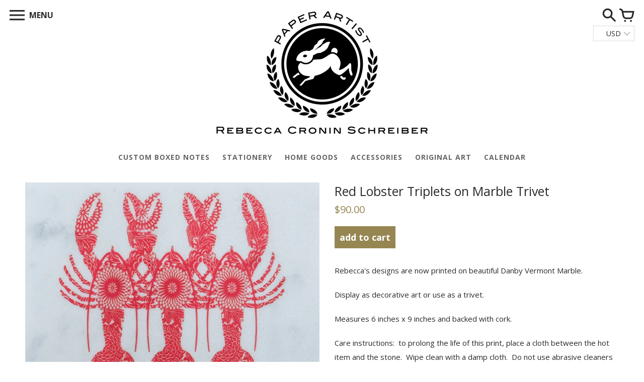

--- FILE ---
content_type: text/html; charset=utf-8
request_url: https://paperconfections.com/collections/vermont-marble-trivets-framed-and-unframed/products/red-lobster-triplets-on-marble-trivet
body_size: 21382
content:
<!doctype html>
<!-- Colors Theme Version 5.1.1 -->
<!--[if IE 8]><html class="no-js ie9 lt-ie9" lang="en"> <![endif]-->
<!--[if IE 9 ]><html class="ie9 no-js"> <![endif]-->
<!--[if (gt IE 9)|!(IE)]><!--> <html class="no-js" lang="en"> <!--<![endif]-->
<head>
  <script>window.fonts = [];</script>

  
    
    
    <script>window.fonts.push('Open+Sans:400,700');</script>
    <noscript><link href="//fonts.googleapis.com/css?family=Open+Sans:400,700" rel="stylesheet" type="text/css" media="all" /></noscript>
  


  
    
    
    <script>window.fonts.push('Open+Sans:400,700');</script>
    <noscript><link href="//fonts.googleapis.com/css?family=Open+Sans:400,700" rel="stylesheet" type="text/css" media="all" /></noscript>
  


  
    
    
    <script>window.fonts.push('Open+Sans:400,700');</script>
    <noscript><link href="//fonts.googleapis.com/css?family=Open+Sans:400,700" rel="stylesheet" type="text/css" media="all" /></noscript>
  


  
  
  <script>window.fonts.push('Open+Sans:400,700');</script>
  <noscript><link href="//fonts.googleapis.com/css?family=Open+Sans:400,700" rel="stylesheet" type="text/css" media="all" /></noscript>



<link href="//paperconfections.com/cdn/shop/t/2/assets/colors.scss.css?v=73628189010217564491674764281" rel="stylesheet" type="text/css" media="all" />
    <meta charset="utf-8">
  <meta http-equiv="X-UA-Compatible" content="IE=edge,chrome=1">

  <title>Red Lobster Triplets on Marble Trivet – Paper Confections Design</title>


  <meta name="description" content="Rebecca&#39;s designs are now printed on beautiful Danby Vermont Marble.   Display as decorative art or use as a trivet. Measures 6 inches x 9 inches and backed with cork. Care instructions:  to prolong the life of this print, place a cloth between the hot item and the stone.  Wipe clean with a damp cloth.  Do not use abra">


  <meta property="og:type" content="product">
  <meta property="og:title" content="Red Lobster Triplets on Marble Trivet">
  
  <meta property="og:image" content="http://paperconfections.com/cdn/shop/products/Marble_Red_Lobster_Triplets_600x600.jpg?v=1555606757">
  <meta property="og:image:secure_url" content="https://paperconfections.com/cdn/shop/products/Marble_Red_Lobster_Triplets_600x600.jpg?v=1555606757">
  
  <meta property="og:price:amount" content="90.00">
  <meta property="og:price:currency" content="USD">


  <meta property="og:description" content="Rebecca&#39;s designs are now printed on beautiful Danby Vermont Marble.   Display as decorative art or use as a trivet. Measures 6 inches x 9 inches and backed with cork. Care instructions:  to prolong the life of this print, place a cloth between the hot item and the stone.  Wipe clean with a damp cloth.  Do not use abra">

  <meta property="og:url" content="https://paperconfections.com/products/red-lobster-triplets-on-marble-trivet">
  <meta property="og:site_name" content="Paper Confections Design">


  <meta name="twitter:card" content="summary">

  <meta name="twitter:title" content="Red Lobster Triplets on Marble Trivet">
  
    <meta name="twitter:description" content="Rebecca&#39;s designs are now printed on beautiful Danby Vermont Marble.  
Display as decorative art or use as a trivet.
Measures 6 inches x 9 inches and backed with cork.
Care instructions:  to prolong the life of this print, place a cloth between the hot item and the stone.  Wipe clean with a damp cloth.  Do not use abrasive cleaners or put in a dishwasher.">
  
  <meta name="twitter:image" content="https://paperconfections.com/cdn/shop/products/Marble_Red_Lobster_Triplets_240x240.jpg?v=1555606757">
  <meta name="twitter:image:width" content="240">
  <meta name="twitter:image:height" content="240">


  <meta name="viewport" content="width=device-width,initial-scale=1">
  <meta name="theme-color" content="#958652"/>
  <link rel="canonical" href="https://paperconfections.com/products/red-lobster-triplets-on-marble-trivet">
  <script>
  window.Colors = {};
  Colors.strings = {
    add_to_cart: "Add to\u003cbr\u003ecart",
    sold_out: "Sold\u003cbr\u003eOut",
    unavailable: "Unavailable",
    zoom_close: "Close (Esc)",
    zoom_previous: "Previous (Left arrow key)",
    zoom_next: "Next (Right arrow key)",
    money_format: "${{amount}}",
    addressError: "Error looking up that address",
    addressNoResults: "No results for that address",
    addressQueryLimit: "You have exceeded the Google API usage limit. Consider upgrading to a \u003ca href=\"https:\/\/developers.google.com\/maps\/premium\/usage-limits\"\u003ePremium Plan\u003c\/a\u003e.",
    authError: "There was a problem authenticating your Google Maps API Key."
  };
</script>

<!-- Old IE -->

<!--[if lt IE 9]>
<script src="//html5shiv.googlecode.com/svn/trunk/html5.js" type="text/javascript"></script>
<script src="//paperconfections.com/cdn/shop/t/2/assets/respond.min.js?v=52248677837542619231518621216" type="text/javascript"></script>
<link href="//paperconfections.com/cdn/shop/t/2/assets/respond-proxy.html" id="respond-proxy" rel="respond-proxy" />
<link href="//paperconfections.com/search?q=d50b2c8b3a069a6807f2cb0bcd03de78" id="respond-redirect" rel="respond-redirect" />
<script src="//paperconfections.com/search?q=d50b2c8b3a069a6807f2cb0bcd03de78" type="text/javascript"></script>
<![endif]-->
<!--[if (lte IE 9) ]><script src="//paperconfections.com/cdn/shop/t/2/assets/match-media.min.js?v=159635276924582161481518621216" type="text/javascript"></script><![endif]-->

<!-- Code -->
<script src="//paperconfections.com/cdn/shopifycloud/storefront/assets/themes_support/vendor/qrcode-3f2b403b.js"></script>
<script src="//paperconfections.com/cdn/shop/t/2/assets/vendor.js?v=170147419337345185591518621216" type="text/javascript"></script>
<script src="//paperconfections.com/cdn/shop/t/2/assets/colors.js?v=99401680418205682671518621230" type="text/javascript"></script>
  <script>window.performance && window.performance.mark && window.performance.mark('shopify.content_for_header.start');</script><meta id="shopify-digital-wallet" name="shopify-digital-wallet" content="/23215263/digital_wallets/dialog">
<meta name="shopify-checkout-api-token" content="9275cc9da401c2c9e52aa9aafebf611b">
<link rel="alternate" type="application/json+oembed" href="https://paperconfections.com/products/red-lobster-triplets-on-marble-trivet.oembed">
<script async="async" src="/checkouts/internal/preloads.js?locale=en-US"></script>
<link rel="preconnect" href="https://shop.app" crossorigin="anonymous">
<script async="async" src="https://shop.app/checkouts/internal/preloads.js?locale=en-US&shop_id=23215263" crossorigin="anonymous"></script>
<script id="shopify-features" type="application/json">{"accessToken":"9275cc9da401c2c9e52aa9aafebf611b","betas":["rich-media-storefront-analytics"],"domain":"paperconfections.com","predictiveSearch":true,"shopId":23215263,"locale":"en"}</script>
<script>var Shopify = Shopify || {};
Shopify.shop = "paper-confections-design.myshopify.com";
Shopify.locale = "en";
Shopify.currency = {"active":"USD","rate":"1.0"};
Shopify.country = "US";
Shopify.theme = {"name":"Colors","id":11205443635,"schema_name":"Colors","schema_version":"5.1.1","theme_store_id":757,"role":"main"};
Shopify.theme.handle = "null";
Shopify.theme.style = {"id":null,"handle":null};
Shopify.cdnHost = "paperconfections.com/cdn";
Shopify.routes = Shopify.routes || {};
Shopify.routes.root = "/";</script>
<script type="module">!function(o){(o.Shopify=o.Shopify||{}).modules=!0}(window);</script>
<script>!function(o){function n(){var o=[];function n(){o.push(Array.prototype.slice.apply(arguments))}return n.q=o,n}var t=o.Shopify=o.Shopify||{};t.loadFeatures=n(),t.autoloadFeatures=n()}(window);</script>
<script>
  window.ShopifyPay = window.ShopifyPay || {};
  window.ShopifyPay.apiHost = "shop.app\/pay";
  window.ShopifyPay.redirectState = null;
</script>
<script id="shop-js-analytics" type="application/json">{"pageType":"product"}</script>
<script defer="defer" async type="module" src="//paperconfections.com/cdn/shopifycloud/shop-js/modules/v2/client.init-shop-cart-sync_BN7fPSNr.en.esm.js"></script>
<script defer="defer" async type="module" src="//paperconfections.com/cdn/shopifycloud/shop-js/modules/v2/chunk.common_Cbph3Kss.esm.js"></script>
<script defer="defer" async type="module" src="//paperconfections.com/cdn/shopifycloud/shop-js/modules/v2/chunk.modal_DKumMAJ1.esm.js"></script>
<script type="module">
  await import("//paperconfections.com/cdn/shopifycloud/shop-js/modules/v2/client.init-shop-cart-sync_BN7fPSNr.en.esm.js");
await import("//paperconfections.com/cdn/shopifycloud/shop-js/modules/v2/chunk.common_Cbph3Kss.esm.js");
await import("//paperconfections.com/cdn/shopifycloud/shop-js/modules/v2/chunk.modal_DKumMAJ1.esm.js");

  window.Shopify.SignInWithShop?.initShopCartSync?.({"fedCMEnabled":true,"windoidEnabled":true});

</script>
<script>
  window.Shopify = window.Shopify || {};
  if (!window.Shopify.featureAssets) window.Shopify.featureAssets = {};
  window.Shopify.featureAssets['shop-js'] = {"shop-cart-sync":["modules/v2/client.shop-cart-sync_CJVUk8Jm.en.esm.js","modules/v2/chunk.common_Cbph3Kss.esm.js","modules/v2/chunk.modal_DKumMAJ1.esm.js"],"init-fed-cm":["modules/v2/client.init-fed-cm_7Fvt41F4.en.esm.js","modules/v2/chunk.common_Cbph3Kss.esm.js","modules/v2/chunk.modal_DKumMAJ1.esm.js"],"init-shop-email-lookup-coordinator":["modules/v2/client.init-shop-email-lookup-coordinator_Cc088_bR.en.esm.js","modules/v2/chunk.common_Cbph3Kss.esm.js","modules/v2/chunk.modal_DKumMAJ1.esm.js"],"init-windoid":["modules/v2/client.init-windoid_hPopwJRj.en.esm.js","modules/v2/chunk.common_Cbph3Kss.esm.js","modules/v2/chunk.modal_DKumMAJ1.esm.js"],"shop-button":["modules/v2/client.shop-button_B0jaPSNF.en.esm.js","modules/v2/chunk.common_Cbph3Kss.esm.js","modules/v2/chunk.modal_DKumMAJ1.esm.js"],"shop-cash-offers":["modules/v2/client.shop-cash-offers_DPIskqss.en.esm.js","modules/v2/chunk.common_Cbph3Kss.esm.js","modules/v2/chunk.modal_DKumMAJ1.esm.js"],"shop-toast-manager":["modules/v2/client.shop-toast-manager_CK7RT69O.en.esm.js","modules/v2/chunk.common_Cbph3Kss.esm.js","modules/v2/chunk.modal_DKumMAJ1.esm.js"],"init-shop-cart-sync":["modules/v2/client.init-shop-cart-sync_BN7fPSNr.en.esm.js","modules/v2/chunk.common_Cbph3Kss.esm.js","modules/v2/chunk.modal_DKumMAJ1.esm.js"],"init-customer-accounts-sign-up":["modules/v2/client.init-customer-accounts-sign-up_CfPf4CXf.en.esm.js","modules/v2/client.shop-login-button_DeIztwXF.en.esm.js","modules/v2/chunk.common_Cbph3Kss.esm.js","modules/v2/chunk.modal_DKumMAJ1.esm.js"],"pay-button":["modules/v2/client.pay-button_CgIwFSYN.en.esm.js","modules/v2/chunk.common_Cbph3Kss.esm.js","modules/v2/chunk.modal_DKumMAJ1.esm.js"],"init-customer-accounts":["modules/v2/client.init-customer-accounts_DQ3x16JI.en.esm.js","modules/v2/client.shop-login-button_DeIztwXF.en.esm.js","modules/v2/chunk.common_Cbph3Kss.esm.js","modules/v2/chunk.modal_DKumMAJ1.esm.js"],"avatar":["modules/v2/client.avatar_BTnouDA3.en.esm.js"],"init-shop-for-new-customer-accounts":["modules/v2/client.init-shop-for-new-customer-accounts_CsZy_esa.en.esm.js","modules/v2/client.shop-login-button_DeIztwXF.en.esm.js","modules/v2/chunk.common_Cbph3Kss.esm.js","modules/v2/chunk.modal_DKumMAJ1.esm.js"],"shop-follow-button":["modules/v2/client.shop-follow-button_BRMJjgGd.en.esm.js","modules/v2/chunk.common_Cbph3Kss.esm.js","modules/v2/chunk.modal_DKumMAJ1.esm.js"],"checkout-modal":["modules/v2/client.checkout-modal_B9Drz_yf.en.esm.js","modules/v2/chunk.common_Cbph3Kss.esm.js","modules/v2/chunk.modal_DKumMAJ1.esm.js"],"shop-login-button":["modules/v2/client.shop-login-button_DeIztwXF.en.esm.js","modules/v2/chunk.common_Cbph3Kss.esm.js","modules/v2/chunk.modal_DKumMAJ1.esm.js"],"lead-capture":["modules/v2/client.lead-capture_DXYzFM3R.en.esm.js","modules/v2/chunk.common_Cbph3Kss.esm.js","modules/v2/chunk.modal_DKumMAJ1.esm.js"],"shop-login":["modules/v2/client.shop-login_CA5pJqmO.en.esm.js","modules/v2/chunk.common_Cbph3Kss.esm.js","modules/v2/chunk.modal_DKumMAJ1.esm.js"],"payment-terms":["modules/v2/client.payment-terms_BxzfvcZJ.en.esm.js","modules/v2/chunk.common_Cbph3Kss.esm.js","modules/v2/chunk.modal_DKumMAJ1.esm.js"]};
</script>
<script>(function() {
  var isLoaded = false;
  function asyncLoad() {
    if (isLoaded) return;
    isLoaded = true;
    var urls = ["\/\/d1liekpayvooaz.cloudfront.net\/apps\/customizery\/customizery.js?shop=paper-confections-design.myshopify.com"];
    for (var i = 0; i < urls.length; i++) {
      var s = document.createElement('script');
      s.type = 'text/javascript';
      s.async = true;
      s.src = urls[i];
      var x = document.getElementsByTagName('script')[0];
      x.parentNode.insertBefore(s, x);
    }
  };
  if(window.attachEvent) {
    window.attachEvent('onload', asyncLoad);
  } else {
    window.addEventListener('load', asyncLoad, false);
  }
})();</script>
<script id="__st">var __st={"a":23215263,"offset":-18000,"reqid":"65db6900-2646-4023-bed9-cd66fa4c9b78-1770035287","pageurl":"paperconfections.com\/collections\/vermont-marble-trivets-framed-and-unframed\/products\/red-lobster-triplets-on-marble-trivet","u":"b6423f728355","p":"product","rtyp":"product","rid":1847301603379};</script>
<script>window.ShopifyPaypalV4VisibilityTracking = true;</script>
<script id="captcha-bootstrap">!function(){'use strict';const t='contact',e='account',n='new_comment',o=[[t,t],['blogs',n],['comments',n],[t,'customer']],c=[[e,'customer_login'],[e,'guest_login'],[e,'recover_customer_password'],[e,'create_customer']],r=t=>t.map((([t,e])=>`form[action*='/${t}']:not([data-nocaptcha='true']) input[name='form_type'][value='${e}']`)).join(','),a=t=>()=>t?[...document.querySelectorAll(t)].map((t=>t.form)):[];function s(){const t=[...o],e=r(t);return a(e)}const i='password',u='form_key',d=['recaptcha-v3-token','g-recaptcha-response','h-captcha-response',i],f=()=>{try{return window.sessionStorage}catch{return}},m='__shopify_v',_=t=>t.elements[u];function p(t,e,n=!1){try{const o=window.sessionStorage,c=JSON.parse(o.getItem(e)),{data:r}=function(t){const{data:e,action:n}=t;return t[m]||n?{data:e,action:n}:{data:t,action:n}}(c);for(const[e,n]of Object.entries(r))t.elements[e]&&(t.elements[e].value=n);n&&o.removeItem(e)}catch(o){console.error('form repopulation failed',{error:o})}}const l='form_type',E='cptcha';function T(t){t.dataset[E]=!0}const w=window,h=w.document,L='Shopify',v='ce_forms',y='captcha';let A=!1;((t,e)=>{const n=(g='f06e6c50-85a8-45c8-87d0-21a2b65856fe',I='https://cdn.shopify.com/shopifycloud/storefront-forms-hcaptcha/ce_storefront_forms_captcha_hcaptcha.v1.5.2.iife.js',D={infoText:'Protected by hCaptcha',privacyText:'Privacy',termsText:'Terms'},(t,e,n)=>{const o=w[L][v],c=o.bindForm;if(c)return c(t,g,e,D).then(n);var r;o.q.push([[t,g,e,D],n]),r=I,A||(h.body.append(Object.assign(h.createElement('script'),{id:'captcha-provider',async:!0,src:r})),A=!0)});var g,I,D;w[L]=w[L]||{},w[L][v]=w[L][v]||{},w[L][v].q=[],w[L][y]=w[L][y]||{},w[L][y].protect=function(t,e){n(t,void 0,e),T(t)},Object.freeze(w[L][y]),function(t,e,n,w,h,L){const[v,y,A,g]=function(t,e,n){const i=e?o:[],u=t?c:[],d=[...i,...u],f=r(d),m=r(i),_=r(d.filter((([t,e])=>n.includes(e))));return[a(f),a(m),a(_),s()]}(w,h,L),I=t=>{const e=t.target;return e instanceof HTMLFormElement?e:e&&e.form},D=t=>v().includes(t);t.addEventListener('submit',(t=>{const e=I(t);if(!e)return;const n=D(e)&&!e.dataset.hcaptchaBound&&!e.dataset.recaptchaBound,o=_(e),c=g().includes(e)&&(!o||!o.value);(n||c)&&t.preventDefault(),c&&!n&&(function(t){try{if(!f())return;!function(t){const e=f();if(!e)return;const n=_(t);if(!n)return;const o=n.value;o&&e.removeItem(o)}(t);const e=Array.from(Array(32),(()=>Math.random().toString(36)[2])).join('');!function(t,e){_(t)||t.append(Object.assign(document.createElement('input'),{type:'hidden',name:u})),t.elements[u].value=e}(t,e),function(t,e){const n=f();if(!n)return;const o=[...t.querySelectorAll(`input[type='${i}']`)].map((({name:t})=>t)),c=[...d,...o],r={};for(const[a,s]of new FormData(t).entries())c.includes(a)||(r[a]=s);n.setItem(e,JSON.stringify({[m]:1,action:t.action,data:r}))}(t,e)}catch(e){console.error('failed to persist form',e)}}(e),e.submit())}));const S=(t,e)=>{t&&!t.dataset[E]&&(n(t,e.some((e=>e===t))),T(t))};for(const o of['focusin','change'])t.addEventListener(o,(t=>{const e=I(t);D(e)&&S(e,y())}));const B=e.get('form_key'),M=e.get(l),P=B&&M;t.addEventListener('DOMContentLoaded',(()=>{const t=y();if(P)for(const e of t)e.elements[l].value===M&&p(e,B);[...new Set([...A(),...v().filter((t=>'true'===t.dataset.shopifyCaptcha))])].forEach((e=>S(e,t)))}))}(h,new URLSearchParams(w.location.search),n,t,e,['guest_login'])})(!0,!0)}();</script>
<script integrity="sha256-4kQ18oKyAcykRKYeNunJcIwy7WH5gtpwJnB7kiuLZ1E=" data-source-attribution="shopify.loadfeatures" defer="defer" src="//paperconfections.com/cdn/shopifycloud/storefront/assets/storefront/load_feature-a0a9edcb.js" crossorigin="anonymous"></script>
<script crossorigin="anonymous" defer="defer" src="//paperconfections.com/cdn/shopifycloud/storefront/assets/shopify_pay/storefront-65b4c6d7.js?v=20250812"></script>
<script data-source-attribution="shopify.dynamic_checkout.dynamic.init">var Shopify=Shopify||{};Shopify.PaymentButton=Shopify.PaymentButton||{isStorefrontPortableWallets:!0,init:function(){window.Shopify.PaymentButton.init=function(){};var t=document.createElement("script");t.src="https://paperconfections.com/cdn/shopifycloud/portable-wallets/latest/portable-wallets.en.js",t.type="module",document.head.appendChild(t)}};
</script>
<script data-source-attribution="shopify.dynamic_checkout.buyer_consent">
  function portableWalletsHideBuyerConsent(e){var t=document.getElementById("shopify-buyer-consent"),n=document.getElementById("shopify-subscription-policy-button");t&&n&&(t.classList.add("hidden"),t.setAttribute("aria-hidden","true"),n.removeEventListener("click",e))}function portableWalletsShowBuyerConsent(e){var t=document.getElementById("shopify-buyer-consent"),n=document.getElementById("shopify-subscription-policy-button");t&&n&&(t.classList.remove("hidden"),t.removeAttribute("aria-hidden"),n.addEventListener("click",e))}window.Shopify?.PaymentButton&&(window.Shopify.PaymentButton.hideBuyerConsent=portableWalletsHideBuyerConsent,window.Shopify.PaymentButton.showBuyerConsent=portableWalletsShowBuyerConsent);
</script>
<script data-source-attribution="shopify.dynamic_checkout.cart.bootstrap">document.addEventListener("DOMContentLoaded",(function(){function t(){return document.querySelector("shopify-accelerated-checkout-cart, shopify-accelerated-checkout")}if(t())Shopify.PaymentButton.init();else{new MutationObserver((function(e,n){t()&&(Shopify.PaymentButton.init(),n.disconnect())})).observe(document.body,{childList:!0,subtree:!0})}}));
</script>
<link id="shopify-accelerated-checkout-styles" rel="stylesheet" media="screen" href="https://paperconfections.com/cdn/shopifycloud/portable-wallets/latest/accelerated-checkout-backwards-compat.css" crossorigin="anonymous">
<style id="shopify-accelerated-checkout-cart">
        #shopify-buyer-consent {
  margin-top: 1em;
  display: inline-block;
  width: 100%;
}

#shopify-buyer-consent.hidden {
  display: none;
}

#shopify-subscription-policy-button {
  background: none;
  border: none;
  padding: 0;
  text-decoration: underline;
  font-size: inherit;
  cursor: pointer;
}

#shopify-subscription-policy-button::before {
  box-shadow: none;
}

      </style>

<script>window.performance && window.performance.mark && window.performance.mark('shopify.content_for_header.end');</script>

<script>
    window.BOLD = window.BOLD || {};
    window.BOLD.options = {settings: {v1_variant_mode : true, hybrid_fix_auto_insert_inputs: true}};
</script>
<script>window.BOLD = window.BOLD || {};
    window.BOLD.common = window.BOLD.common || {};
    window.BOLD.common.Shopify = window.BOLD.common.Shopify || {};
    window.BOLD.common.Shopify.shop = {
      domain: 'paperconfections.com',
      permanent_domain: 'paper-confections-design.myshopify.com',
      url: 'https://paperconfections.com',
      secure_url: 'https://paperconfections.com',
      money_format: "${{amount}}",
      currency: "USD"
    };
    window.BOLD.common.Shopify.customer = {
      id: null,
      tags: null,
    };
    window.BOLD.common.Shopify.cart = {"note":null,"attributes":{},"original_total_price":0,"total_price":0,"total_discount":0,"total_weight":0.0,"item_count":0,"items":[],"requires_shipping":false,"currency":"USD","items_subtotal_price":0,"cart_level_discount_applications":[],"checkout_charge_amount":0};
    window.BOLD.common.template = 'product';window.BOLD.common.Shopify.formatMoney = function(money, format) {
        function n(t, e) {
            return "undefined" == typeof t ? e : t
        }
        function r(t, e, r, i) {
            if (e = n(e, 2),
                r = n(r, ","),
                i = n(i, "."),
            isNaN(t) || null == t)
                return 0;
            t = (t / 100).toFixed(e);
            var o = t.split(".")
                , a = o[0].replace(/(\d)(?=(\d\d\d)+(?!\d))/g, "$1" + r)
                , s = o[1] ? i + o[1] : "";
            return a + s
        }
        "string" == typeof money && (money = money.replace(".", ""));
        var i = ""
            , o = /\{\{\s*(\w+)\s*\}\}/
            , a = format || window.BOLD.common.Shopify.shop.money_format || window.Shopify.money_format || "$ {{ amount }}";
        switch (a.match(o)[1]) {
            case "amount":
                i = r(money, 2, ",", ".");
                break;
            case "amount_no_decimals":
                i = r(money, 0, ",", ".");
                break;
            case "amount_with_comma_separator":
                i = r(money, 2, ".", ",");
                break;
            case "amount_no_decimals_with_comma_separator":
                i = r(money, 0, ".", ",");
                break;
            case "amount_with_space_separator":
                i = r(money, 2, " ", ",");
                break;
            case "amount_no_decimals_with_space_separator":
                i = r(money, 0, " ", ",");
                break;
            case "amount_with_apostrophe_separator":
                i = r(money, 2, "'", ".");
                break;
        }
        return a.replace(o, i);
    };
    window.BOLD.common.Shopify.saveProduct = function (handle, product) {
      if (typeof handle === 'string' && typeof window.BOLD.common.Shopify.products[handle] === 'undefined') {
        if (typeof product === 'number') {
          window.BOLD.common.Shopify.handles[product] = handle;
          product = { id: product };
        }
        window.BOLD.common.Shopify.products[handle] = product;
      }
    };
    window.BOLD.common.Shopify.saveVariant = function (variant_id, variant) {
      if (typeof variant_id === 'number' && typeof window.BOLD.common.Shopify.variants[variant_id] === 'undefined') {
        window.BOLD.common.Shopify.variants[variant_id] = variant;
      }
    };window.BOLD.common.Shopify.products = window.BOLD.common.Shopify.products || {};
    window.BOLD.common.Shopify.variants = window.BOLD.common.Shopify.variants || {};
    window.BOLD.common.Shopify.handles = window.BOLD.common.Shopify.handles || {};window.BOLD.common.Shopify.handle = "red-lobster-triplets-on-marble-trivet"
window.BOLD.common.Shopify.saveProduct("red-lobster-triplets-on-marble-trivet", 1847301603379);window.BOLD.common.Shopify.saveVariant(17200486842419, { product_id: 1847301603379, product_handle: "red-lobster-triplets-on-marble-trivet", price: 9000, group_id: '', csp_metafield: {}});window.BOLD.apps_installed = {"Product Options":2} || {};window.BOLD.common.Shopify.saveProduct("marble-trivet", 1847289643059);window.BOLD.common.Shopify.saveVariant(17200426057779, { product_id: 1847289643059, product_handle: "marble-trivet", price: 9000, group_id: '', csp_metafield: {}});window.BOLD.common.Shopify.saveProduct("red-lobster-on-marble-trivet", 1847380443187);window.BOLD.common.Shopify.saveVariant(17200750657587, { product_id: 1847380443187, product_handle: "red-lobster-on-marble-trivet", price: 9000, group_id: '', csp_metafield: {}});window.BOLD.common.Shopify.saveProduct("blue-nike-sailboat-marble-trivet", 1847309172787);window.BOLD.common.Shopify.saveVariant(17200528490547, { product_id: 1847309172787, product_handle: "blue-nike-sailboat-marble-trivet", price: 9000, group_id: '', csp_metafield: {}});window.BOLD.common.Shopify.saveProduct("copy-of-blue-elephant-on-marble-trivet", 1847557259315);window.BOLD.common.Shopify.saveVariant(17201717346355, { product_id: 1847557259315, product_handle: "copy-of-blue-elephant-on-marble-trivet", price: 9000, group_id: '', csp_metafield: {}});window.BOLD.common.Shopify.saveProduct("blue-lobster-triplets-on-marble-trivet", 1847299604531);window.BOLD.common.Shopify.saveVariant(17200479404083, { product_id: 1847299604531, product_handle: "blue-lobster-triplets-on-marble-trivet", price: 9000, group_id: '', csp_metafield: {}});window.BOLD.common.Shopify.saveProduct("pebbled-whale-marble-trivet", 1847562600499);window.BOLD.common.Shopify.saveVariant(17201742807091, { product_id: 1847562600499, product_handle: "pebbled-whale-marble-trivet", price: 9000, group_id: '', csp_metafield: {}});window.BOLD.common.Shopify.saveProduct("red-lobster-triplets-on-marble-trivet", 1847301603379);window.BOLD.common.Shopify.saveVariant(17200486842419, { product_id: 1847301603379, product_handle: "red-lobster-triplets-on-marble-trivet", price: 9000, group_id: '', csp_metafield: {}});window.BOLD.common.Shopify.saveProduct("blue-hydrangea-marble-trivet", 1845221294131);window.BOLD.common.Shopify.saveVariant(17184711376947, { product_id: 1845221294131, product_handle: "blue-hydrangea-marble-trivet", price: 9000, group_id: '', csp_metafield: {}});window.BOLD.common.Shopify.saveProduct("blue-elephant-on-marble-trivet", 1847376216115);window.BOLD.common.Shopify.saveVariant(17200743350323, { product_id: 1847376216115, product_handle: "blue-elephant-on-marble-trivet", price: 9000, group_id: '', csp_metafield: {}});window.BOLD.common.Shopify.saveProduct("red-octopus-marble-trivet", 1922661679155);window.BOLD.common.Shopify.saveVariant(17594071711795, { product_id: 1922661679155, product_handle: "red-octopus-marble-trivet", price: 8000, group_id: '', csp_metafield: {}});window.BOLD.common.Shopify.saveVariant(17594084327475, { product_id: 1922661679155, product_handle: "red-octopus-marble-trivet", price: 12000, group_id: '', csp_metafield: {}});window.BOLD.common.Shopify.metafields = window.BOLD.common.Shopify.metafields || {};window.BOLD.common.Shopify.metafields["bold_rp"] = {};window.BOLD.common.Shopify.metafields["bold_csp_defaults"] = {};window.BOLD.common.cacheParams = window.BOLD.common.cacheParams || {};
</script>

<script>
    window.BOLD.common.cacheParams.options = 1769668153;
</script>
<link href="//paperconfections.com/cdn/shop/t/2/assets/bold-options.css?v=127433021061895688141553224177" rel="stylesheet" type="text/css" media="all" />
<script defer src="https://options.shopapps.site/js/options.js"></script><script>
          var currentScript = document.currentScript || document.scripts[document.scripts.length - 1];
          var boldVariantIds =[17200486842419];
          var boldProductHandle ="red-lobster-triplets-on-marble-trivet";
          var BOLD = BOLD || {};
          BOLD.products = BOLD.products || {};
          BOLD.variant_lookup = BOLD.variant_lookup || {};
          if (window.BOLD && !BOLD.common) {
              BOLD.common = BOLD.common || {};
              BOLD.common.Shopify = BOLD.common.Shopify || {};
              window.BOLD.common.Shopify.products = window.BOLD.common.Shopify.products || {};
              window.BOLD.common.Shopify.variants = window.BOLD.common.Shopify.variants || {};
              window.BOLD.common.Shopify.handles = window.BOLD.common.Shopify.handles || {};
              window.BOLD.common.Shopify.saveProduct = function (handle, product) {
                  if (typeof handle === 'string' && typeof window.BOLD.common.Shopify.products[handle] === 'undefined') {
                      if (typeof product === 'number') {
                          window.BOLD.common.Shopify.handles[product] = handle;
                          product = { id: product };
                      }
                      window.BOLD.common.Shopify.products[handle] = product;
                  }
              };
              window.BOLD.common.Shopify.saveVariant = function (variant_id, variant) {
                  if (typeof variant_id === 'number' && typeof window.BOLD.common.Shopify.variants[variant_id] === 'undefined') {
                      window.BOLD.common.Shopify.variants[variant_id] = variant;
                  }
              };
          }

          for (var boldIndex = 0; boldIndex < boldVariantIds.length; boldIndex = boldIndex + 1) {
            BOLD.variant_lookup[boldVariantIds[boldIndex]] = boldProductHandle;
          }

          BOLD.products[boldProductHandle] ={
    "id":1847301603379,
    "title":"Red Lobster Triplets on Marble Trivet","handle":"red-lobster-triplets-on-marble-trivet",
    "description":"\u003cp\u003eRebecca's designs are now printed on beautiful Danby Vermont Marble.  \u003c\/p\u003e\n\u003cp\u003e\u003cspan\u003eDisplay as decorative art or use as a trivet.\u003c\/span\u003e\u003c\/p\u003e\n\u003cp\u003eMeasures 6 inches x 9 inches and backed with cork.\u003c\/p\u003e\n\u003cp\u003eCare instructions:  to prolong the life of this print, place a cloth between the hot item and the stone.  Wipe clean with a damp cloth.  Do not use abrasive cleaners or put in a dishwasher.\u003c\/p\u003e",
    "published_at":"2019-04-18T12:58:58",
    "created_at":"2019-04-18T12:58:58",
    "vendor":"Paper Confections Design",
    "type":"Marble Trivet",
    "tags":["Nautical","trivets","vermont marble"],
    "price":9000,
    "price_min":9000,
    "price_max":9000,
    "price_varies":false,
    "compare_at_price":null,
    "compare_at_price_min":0,
    "compare_at_price_max":0,
    "compare_at_price_varies":false,
    "all_variant_ids":[17200486842419],
    "variants":[{"id":17200486842419,"title":"Default Title","option1":"Default Title","option2":null,"option3":null,"sku":"","requires_shipping":true,"taxable":true,"featured_image":null,"available":true,"name":"Red Lobster Triplets on Marble Trivet","public_title":null,"options":["Default Title"],"price":9000,"weight":2268,"compare_at_price":null,"inventory_quantity":1,"inventory_management":"shopify","inventory_policy":"deny","barcode":"","requires_selling_plan":false,"selling_plan_allocations":[]}],
    "available":null,"images":["\/\/paperconfections.com\/cdn\/shop\/products\/Marble_Red_Lobster_Triplets.jpg?v=1555606757"],"featured_image":"\/\/paperconfections.com\/cdn\/shop\/products\/Marble_Red_Lobster_Triplets.jpg?v=1555606757",
    "options":["Title"],
    "url":"\/products\/red-lobster-triplets-on-marble-trivet"};var boldCSPMetafields = {};
          var boldTempProduct ={"id":1847301603379,"title":"Red Lobster Triplets on Marble Trivet","handle":"red-lobster-triplets-on-marble-trivet","description":"\u003cp\u003eRebecca's designs are now printed on beautiful Danby Vermont Marble.  \u003c\/p\u003e\n\u003cp\u003e\u003cspan\u003eDisplay as decorative art or use as a trivet.\u003c\/span\u003e\u003c\/p\u003e\n\u003cp\u003eMeasures 6 inches x 9 inches and backed with cork.\u003c\/p\u003e\n\u003cp\u003eCare instructions:  to prolong the life of this print, place a cloth between the hot item and the stone.  Wipe clean with a damp cloth.  Do not use abrasive cleaners or put in a dishwasher.\u003c\/p\u003e","published_at":"2019-04-18T12:58:58-04:00","created_at":"2019-04-18T12:58:58-04:00","vendor":"Paper Confections Design","type":"Marble Trivet","tags":["Nautical","trivets","vermont marble"],"price":9000,"price_min":9000,"price_max":9000,"available":true,"price_varies":false,"compare_at_price":null,"compare_at_price_min":0,"compare_at_price_max":0,"compare_at_price_varies":false,"variants":[{"id":17200486842419,"title":"Default Title","option1":"Default Title","option2":null,"option3":null,"sku":"","requires_shipping":true,"taxable":true,"featured_image":null,"available":true,"name":"Red Lobster Triplets on Marble Trivet","public_title":null,"options":["Default Title"],"price":9000,"weight":2268,"compare_at_price":null,"inventory_quantity":1,"inventory_management":"shopify","inventory_policy":"deny","barcode":"","requires_selling_plan":false,"selling_plan_allocations":[]}],"images":["\/\/paperconfections.com\/cdn\/shop\/products\/Marble_Red_Lobster_Triplets.jpg?v=1555606757"],"featured_image":"\/\/paperconfections.com\/cdn\/shop\/products\/Marble_Red_Lobster_Triplets.jpg?v=1555606757","options":["Title"],"media":[{"alt":null,"id":2954932781192,"position":1,"preview_image":{"aspect_ratio":1.484,"height":448,"width":665,"src":"\/\/paperconfections.com\/cdn\/shop\/products\/Marble_Red_Lobster_Triplets.jpg?v=1555606757"},"aspect_ratio":1.484,"height":448,"media_type":"image","src":"\/\/paperconfections.com\/cdn\/shop\/products\/Marble_Red_Lobster_Triplets.jpg?v=1555606757","width":665}],"requires_selling_plan":false,"selling_plan_groups":[],"content":"\u003cp\u003eRebecca's designs are now printed on beautiful Danby Vermont Marble.  \u003c\/p\u003e\n\u003cp\u003e\u003cspan\u003eDisplay as decorative art or use as a trivet.\u003c\/span\u003e\u003c\/p\u003e\n\u003cp\u003eMeasures 6 inches x 9 inches and backed with cork.\u003c\/p\u003e\n\u003cp\u003eCare instructions:  to prolong the life of this print, place a cloth between the hot item and the stone.  Wipe clean with a damp cloth.  Do not use abrasive cleaners or put in a dishwasher.\u003c\/p\u003e"};
          var bold_rp =[{}];
          if(boldTempProduct){
            window.BOLD.common.Shopify.saveProduct(boldTempProduct.handle, boldTempProduct.id);
            for (var boldIndex = 0; boldTempProduct && boldIndex < boldTempProduct.variants.length; boldIndex = boldIndex + 1){
              var rp_group_id = bold_rp[boldIndex].rp_group_id ? '' + bold_rp[boldIndex].rp_group_id : '';
              window.BOLD.common.Shopify.saveVariant(
                  boldTempProduct.variants[boldIndex].id,
                  {
                    product_id: boldTempProduct.id,
                    product_handle: boldTempProduct.handle,
                    price: boldTempProduct.variants[boldIndex].price,
                    group_id: rp_group_id,
                    csp_metafield: boldCSPMetafields[boldTempProduct.variants[boldIndex].id]
                  }
              );
            }
          }

          currentScript.parentNode.removeChild(currentScript);
        </script><script async src="https://disablerightclick.upsell-apps.com/script_tag.js?shop=paper-confections-design.myshopify.com"></script>
  <meta name="pinterest" content="nopin" />

	
    
    
    <script src="//paperconfections.com/cdn/shop/t/2/assets/magiczoomplus.js?v=111680392527521412751553795550" type="text/javascript"></script>
    <link href="//paperconfections.com/cdn/shop/t/2/assets/magiczoomplus.css?v=72635981776841900991553709310" rel="stylesheet" type="text/css" media="all" />
    
    <script src="//paperconfections.com/cdn/shop/t/2/assets/magicscroll.js?v=40529887410953315171553709309" type="text/javascript"></script>
    <link href="//paperconfections.com/cdn/shop/t/2/assets/magicscroll.css?v=14393344627398674981553709308" rel="stylesheet" type="text/css" media="all" />
    
    <link href="//paperconfections.com/cdn/shop/t/2/assets/magiczoomplus.additional.css?v=161435042078891563111553709314" rel="stylesheet" type="text/css" media="all" />
    <script type="text/javascript">
    mzOptions = {
		'zoomWidth':'auto',
		'zoomHeight':'auto',
		'zoomPosition':'right',
		'zoomDistance':15,
		'selectorTrigger':'hover',
		'transitionEffect':true,
		'zoomMode':'magnifier',
		'zoomOn':'hover',
		'upscale':true,
		'smoothing':true,
		'variableZoom':false,
		'zoomCaption':'off',
		'expand':'off',
		'expandZoomMode':'off',
		'expandZoomOn':'click',
		'expandCaption':true,
		'closeOnClickOutside':true,
		'hint':'off',
		'textHoverZoomHint':'Hover to zoom',
		'textClickZoomHint':'Click to zoom',
		'textExpandHint':'Click to expand',
		'textBtnClose':'Close',
		'textBtnNext':'Next',
		'textBtnPrev':'Previous',
		'lazyZoom':false,
		'rightClick':false
    }
    mzMobileOptions = {
		'zoomMode':'magnifier',
		'textHoverZoomHint':'Touch to zoom',
		'textClickZoomHint':'Double tap to zoom',
		'textExpandHint':'Tap to expand'
    }
    
    MagicScrollOptions = {
		'width':'auto',
		'height':'auto',
		'mode':'scroll',
		'items':'4',
		'speed':600,
		'autoplay':0,
		'loop':'infinite',
		'step':'auto',
		'arrows':'outside',
		'pagination':false,
		'easing':'cubic-bezier(.8, 0, .5, 1)',
		'scrollOnWheel':'auto',
		'lazy-load':false
    }
    
    </script>
    <script src="//paperconfections.com/cdn/shop/t/2/assets/magiczoomplus.sirv.js?v=99840384192118045271553709312" type="text/javascript"></script>
    

<link href="https://monorail-edge.shopifysvc.com" rel="dns-prefetch">
<script>(function(){if ("sendBeacon" in navigator && "performance" in window) {try {var session_token_from_headers = performance.getEntriesByType('navigation')[0].serverTiming.find(x => x.name == '_s').description;} catch {var session_token_from_headers = undefined;}var session_cookie_matches = document.cookie.match(/_shopify_s=([^;]*)/);var session_token_from_cookie = session_cookie_matches && session_cookie_matches.length === 2 ? session_cookie_matches[1] : "";var session_token = session_token_from_headers || session_token_from_cookie || "";function handle_abandonment_event(e) {var entries = performance.getEntries().filter(function(entry) {return /monorail-edge.shopifysvc.com/.test(entry.name);});if (!window.abandonment_tracked && entries.length === 0) {window.abandonment_tracked = true;var currentMs = Date.now();var navigation_start = performance.timing.navigationStart;var payload = {shop_id: 23215263,url: window.location.href,navigation_start,duration: currentMs - navigation_start,session_token,page_type: "product"};window.navigator.sendBeacon("https://monorail-edge.shopifysvc.com/v1/produce", JSON.stringify({schema_id: "online_store_buyer_site_abandonment/1.1",payload: payload,metadata: {event_created_at_ms: currentMs,event_sent_at_ms: currentMs}}));}}window.addEventListener('pagehide', handle_abandonment_event);}}());</script>
<script id="web-pixels-manager-setup">(function e(e,d,r,n,o){if(void 0===o&&(o={}),!Boolean(null===(a=null===(i=window.Shopify)||void 0===i?void 0:i.analytics)||void 0===a?void 0:a.replayQueue)){var i,a;window.Shopify=window.Shopify||{};var t=window.Shopify;t.analytics=t.analytics||{};var s=t.analytics;s.replayQueue=[],s.publish=function(e,d,r){return s.replayQueue.push([e,d,r]),!0};try{self.performance.mark("wpm:start")}catch(e){}var l=function(){var e={modern:/Edge?\/(1{2}[4-9]|1[2-9]\d|[2-9]\d{2}|\d{4,})\.\d+(\.\d+|)|Firefox\/(1{2}[4-9]|1[2-9]\d|[2-9]\d{2}|\d{4,})\.\d+(\.\d+|)|Chrom(ium|e)\/(9{2}|\d{3,})\.\d+(\.\d+|)|(Maci|X1{2}).+ Version\/(15\.\d+|(1[6-9]|[2-9]\d|\d{3,})\.\d+)([,.]\d+|)( \(\w+\)|)( Mobile\/\w+|) Safari\/|Chrome.+OPR\/(9{2}|\d{3,})\.\d+\.\d+|(CPU[ +]OS|iPhone[ +]OS|CPU[ +]iPhone|CPU IPhone OS|CPU iPad OS)[ +]+(15[._]\d+|(1[6-9]|[2-9]\d|\d{3,})[._]\d+)([._]\d+|)|Android:?[ /-](13[3-9]|1[4-9]\d|[2-9]\d{2}|\d{4,})(\.\d+|)(\.\d+|)|Android.+Firefox\/(13[5-9]|1[4-9]\d|[2-9]\d{2}|\d{4,})\.\d+(\.\d+|)|Android.+Chrom(ium|e)\/(13[3-9]|1[4-9]\d|[2-9]\d{2}|\d{4,})\.\d+(\.\d+|)|SamsungBrowser\/([2-9]\d|\d{3,})\.\d+/,legacy:/Edge?\/(1[6-9]|[2-9]\d|\d{3,})\.\d+(\.\d+|)|Firefox\/(5[4-9]|[6-9]\d|\d{3,})\.\d+(\.\d+|)|Chrom(ium|e)\/(5[1-9]|[6-9]\d|\d{3,})\.\d+(\.\d+|)([\d.]+$|.*Safari\/(?![\d.]+ Edge\/[\d.]+$))|(Maci|X1{2}).+ Version\/(10\.\d+|(1[1-9]|[2-9]\d|\d{3,})\.\d+)([,.]\d+|)( \(\w+\)|)( Mobile\/\w+|) Safari\/|Chrome.+OPR\/(3[89]|[4-9]\d|\d{3,})\.\d+\.\d+|(CPU[ +]OS|iPhone[ +]OS|CPU[ +]iPhone|CPU IPhone OS|CPU iPad OS)[ +]+(10[._]\d+|(1[1-9]|[2-9]\d|\d{3,})[._]\d+)([._]\d+|)|Android:?[ /-](13[3-9]|1[4-9]\d|[2-9]\d{2}|\d{4,})(\.\d+|)(\.\d+|)|Mobile Safari.+OPR\/([89]\d|\d{3,})\.\d+\.\d+|Android.+Firefox\/(13[5-9]|1[4-9]\d|[2-9]\d{2}|\d{4,})\.\d+(\.\d+|)|Android.+Chrom(ium|e)\/(13[3-9]|1[4-9]\d|[2-9]\d{2}|\d{4,})\.\d+(\.\d+|)|Android.+(UC? ?Browser|UCWEB|U3)[ /]?(15\.([5-9]|\d{2,})|(1[6-9]|[2-9]\d|\d{3,})\.\d+)\.\d+|SamsungBrowser\/(5\.\d+|([6-9]|\d{2,})\.\d+)|Android.+MQ{2}Browser\/(14(\.(9|\d{2,})|)|(1[5-9]|[2-9]\d|\d{3,})(\.\d+|))(\.\d+|)|K[Aa][Ii]OS\/(3\.\d+|([4-9]|\d{2,})\.\d+)(\.\d+|)/},d=e.modern,r=e.legacy,n=navigator.userAgent;return n.match(d)?"modern":n.match(r)?"legacy":"unknown"}(),u="modern"===l?"modern":"legacy",c=(null!=n?n:{modern:"",legacy:""})[u],f=function(e){return[e.baseUrl,"/wpm","/b",e.hashVersion,"modern"===e.buildTarget?"m":"l",".js"].join("")}({baseUrl:d,hashVersion:r,buildTarget:u}),m=function(e){var d=e.version,r=e.bundleTarget,n=e.surface,o=e.pageUrl,i=e.monorailEndpoint;return{emit:function(e){var a=e.status,t=e.errorMsg,s=(new Date).getTime(),l=JSON.stringify({metadata:{event_sent_at_ms:s},events:[{schema_id:"web_pixels_manager_load/3.1",payload:{version:d,bundle_target:r,page_url:o,status:a,surface:n,error_msg:t},metadata:{event_created_at_ms:s}}]});if(!i)return console&&console.warn&&console.warn("[Web Pixels Manager] No Monorail endpoint provided, skipping logging."),!1;try{return self.navigator.sendBeacon.bind(self.navigator)(i,l)}catch(e){}var u=new XMLHttpRequest;try{return u.open("POST",i,!0),u.setRequestHeader("Content-Type","text/plain"),u.send(l),!0}catch(e){return console&&console.warn&&console.warn("[Web Pixels Manager] Got an unhandled error while logging to Monorail."),!1}}}}({version:r,bundleTarget:l,surface:e.surface,pageUrl:self.location.href,monorailEndpoint:e.monorailEndpoint});try{o.browserTarget=l,function(e){var d=e.src,r=e.async,n=void 0===r||r,o=e.onload,i=e.onerror,a=e.sri,t=e.scriptDataAttributes,s=void 0===t?{}:t,l=document.createElement("script"),u=document.querySelector("head"),c=document.querySelector("body");if(l.async=n,l.src=d,a&&(l.integrity=a,l.crossOrigin="anonymous"),s)for(var f in s)if(Object.prototype.hasOwnProperty.call(s,f))try{l.dataset[f]=s[f]}catch(e){}if(o&&l.addEventListener("load",o),i&&l.addEventListener("error",i),u)u.appendChild(l);else{if(!c)throw new Error("Did not find a head or body element to append the script");c.appendChild(l)}}({src:f,async:!0,onload:function(){if(!function(){var e,d;return Boolean(null===(d=null===(e=window.Shopify)||void 0===e?void 0:e.analytics)||void 0===d?void 0:d.initialized)}()){var d=window.webPixelsManager.init(e)||void 0;if(d){var r=window.Shopify.analytics;r.replayQueue.forEach((function(e){var r=e[0],n=e[1],o=e[2];d.publishCustomEvent(r,n,o)})),r.replayQueue=[],r.publish=d.publishCustomEvent,r.visitor=d.visitor,r.initialized=!0}}},onerror:function(){return m.emit({status:"failed",errorMsg:"".concat(f," has failed to load")})},sri:function(e){var d=/^sha384-[A-Za-z0-9+/=]+$/;return"string"==typeof e&&d.test(e)}(c)?c:"",scriptDataAttributes:o}),m.emit({status:"loading"})}catch(e){m.emit({status:"failed",errorMsg:(null==e?void 0:e.message)||"Unknown error"})}}})({shopId: 23215263,storefrontBaseUrl: "https://paperconfections.com",extensionsBaseUrl: "https://extensions.shopifycdn.com/cdn/shopifycloud/web-pixels-manager",monorailEndpoint: "https://monorail-edge.shopifysvc.com/unstable/produce_batch",surface: "storefront-renderer",enabledBetaFlags: ["2dca8a86"],webPixelsConfigList: [{"id":"shopify-app-pixel","configuration":"{}","eventPayloadVersion":"v1","runtimeContext":"STRICT","scriptVersion":"0450","apiClientId":"shopify-pixel","type":"APP","privacyPurposes":["ANALYTICS","MARKETING"]},{"id":"shopify-custom-pixel","eventPayloadVersion":"v1","runtimeContext":"LAX","scriptVersion":"0450","apiClientId":"shopify-pixel","type":"CUSTOM","privacyPurposes":["ANALYTICS","MARKETING"]}],isMerchantRequest: false,initData: {"shop":{"name":"Paper Confections Design","paymentSettings":{"currencyCode":"USD"},"myshopifyDomain":"paper-confections-design.myshopify.com","countryCode":"US","storefrontUrl":"https:\/\/paperconfections.com"},"customer":null,"cart":null,"checkout":null,"productVariants":[{"price":{"amount":90.0,"currencyCode":"USD"},"product":{"title":"Red Lobster Triplets on Marble Trivet","vendor":"Paper Confections Design","id":"1847301603379","untranslatedTitle":"Red Lobster Triplets on Marble Trivet","url":"\/products\/red-lobster-triplets-on-marble-trivet","type":"Marble Trivet"},"id":"17200486842419","image":{"src":"\/\/paperconfections.com\/cdn\/shop\/products\/Marble_Red_Lobster_Triplets.jpg?v=1555606757"},"sku":"","title":"Default Title","untranslatedTitle":"Default Title"}],"purchasingCompany":null},},"https://paperconfections.com/cdn","1d2a099fw23dfb22ep557258f5m7a2edbae",{"modern":"","legacy":""},{"shopId":"23215263","storefrontBaseUrl":"https:\/\/paperconfections.com","extensionBaseUrl":"https:\/\/extensions.shopifycdn.com\/cdn\/shopifycloud\/web-pixels-manager","surface":"storefront-renderer","enabledBetaFlags":"[\"2dca8a86\"]","isMerchantRequest":"false","hashVersion":"1d2a099fw23dfb22ep557258f5m7a2edbae","publish":"custom","events":"[[\"page_viewed\",{}],[\"product_viewed\",{\"productVariant\":{\"price\":{\"amount\":90.0,\"currencyCode\":\"USD\"},\"product\":{\"title\":\"Red Lobster Triplets on Marble Trivet\",\"vendor\":\"Paper Confections Design\",\"id\":\"1847301603379\",\"untranslatedTitle\":\"Red Lobster Triplets on Marble Trivet\",\"url\":\"\/products\/red-lobster-triplets-on-marble-trivet\",\"type\":\"Marble Trivet\"},\"id\":\"17200486842419\",\"image\":{\"src\":\"\/\/paperconfections.com\/cdn\/shop\/products\/Marble_Red_Lobster_Triplets.jpg?v=1555606757\"},\"sku\":\"\",\"title\":\"Default Title\",\"untranslatedTitle\":\"Default Title\"}}]]"});</script><script>
  window.ShopifyAnalytics = window.ShopifyAnalytics || {};
  window.ShopifyAnalytics.meta = window.ShopifyAnalytics.meta || {};
  window.ShopifyAnalytics.meta.currency = 'USD';
  var meta = {"product":{"id":1847301603379,"gid":"gid:\/\/shopify\/Product\/1847301603379","vendor":"Paper Confections Design","type":"Marble Trivet","handle":"red-lobster-triplets-on-marble-trivet","variants":[{"id":17200486842419,"price":9000,"name":"Red Lobster Triplets on Marble Trivet","public_title":null,"sku":""}],"remote":false},"page":{"pageType":"product","resourceType":"product","resourceId":1847301603379,"requestId":"65db6900-2646-4023-bed9-cd66fa4c9b78-1770035287"}};
  for (var attr in meta) {
    window.ShopifyAnalytics.meta[attr] = meta[attr];
  }
</script>
<script class="analytics">
  (function () {
    var customDocumentWrite = function(content) {
      var jquery = null;

      if (window.jQuery) {
        jquery = window.jQuery;
      } else if (window.Checkout && window.Checkout.$) {
        jquery = window.Checkout.$;
      }

      if (jquery) {
        jquery('body').append(content);
      }
    };

    var hasLoggedConversion = function(token) {
      if (token) {
        return document.cookie.indexOf('loggedConversion=' + token) !== -1;
      }
      return false;
    }

    var setCookieIfConversion = function(token) {
      if (token) {
        var twoMonthsFromNow = new Date(Date.now());
        twoMonthsFromNow.setMonth(twoMonthsFromNow.getMonth() + 2);

        document.cookie = 'loggedConversion=' + token + '; expires=' + twoMonthsFromNow;
      }
    }

    var trekkie = window.ShopifyAnalytics.lib = window.trekkie = window.trekkie || [];
    if (trekkie.integrations) {
      return;
    }
    trekkie.methods = [
      'identify',
      'page',
      'ready',
      'track',
      'trackForm',
      'trackLink'
    ];
    trekkie.factory = function(method) {
      return function() {
        var args = Array.prototype.slice.call(arguments);
        args.unshift(method);
        trekkie.push(args);
        return trekkie;
      };
    };
    for (var i = 0; i < trekkie.methods.length; i++) {
      var key = trekkie.methods[i];
      trekkie[key] = trekkie.factory(key);
    }
    trekkie.load = function(config) {
      trekkie.config = config || {};
      trekkie.config.initialDocumentCookie = document.cookie;
      var first = document.getElementsByTagName('script')[0];
      var script = document.createElement('script');
      script.type = 'text/javascript';
      script.onerror = function(e) {
        var scriptFallback = document.createElement('script');
        scriptFallback.type = 'text/javascript';
        scriptFallback.onerror = function(error) {
                var Monorail = {
      produce: function produce(monorailDomain, schemaId, payload) {
        var currentMs = new Date().getTime();
        var event = {
          schema_id: schemaId,
          payload: payload,
          metadata: {
            event_created_at_ms: currentMs,
            event_sent_at_ms: currentMs
          }
        };
        return Monorail.sendRequest("https://" + monorailDomain + "/v1/produce", JSON.stringify(event));
      },
      sendRequest: function sendRequest(endpointUrl, payload) {
        // Try the sendBeacon API
        if (window && window.navigator && typeof window.navigator.sendBeacon === 'function' && typeof window.Blob === 'function' && !Monorail.isIos12()) {
          var blobData = new window.Blob([payload], {
            type: 'text/plain'
          });

          if (window.navigator.sendBeacon(endpointUrl, blobData)) {
            return true;
          } // sendBeacon was not successful

        } // XHR beacon

        var xhr = new XMLHttpRequest();

        try {
          xhr.open('POST', endpointUrl);
          xhr.setRequestHeader('Content-Type', 'text/plain');
          xhr.send(payload);
        } catch (e) {
          console.log(e);
        }

        return false;
      },
      isIos12: function isIos12() {
        return window.navigator.userAgent.lastIndexOf('iPhone; CPU iPhone OS 12_') !== -1 || window.navigator.userAgent.lastIndexOf('iPad; CPU OS 12_') !== -1;
      }
    };
    Monorail.produce('monorail-edge.shopifysvc.com',
      'trekkie_storefront_load_errors/1.1',
      {shop_id: 23215263,
      theme_id: 11205443635,
      app_name: "storefront",
      context_url: window.location.href,
      source_url: "//paperconfections.com/cdn/s/trekkie.storefront.c59ea00e0474b293ae6629561379568a2d7c4bba.min.js"});

        };
        scriptFallback.async = true;
        scriptFallback.src = '//paperconfections.com/cdn/s/trekkie.storefront.c59ea00e0474b293ae6629561379568a2d7c4bba.min.js';
        first.parentNode.insertBefore(scriptFallback, first);
      };
      script.async = true;
      script.src = '//paperconfections.com/cdn/s/trekkie.storefront.c59ea00e0474b293ae6629561379568a2d7c4bba.min.js';
      first.parentNode.insertBefore(script, first);
    };
    trekkie.load(
      {"Trekkie":{"appName":"storefront","development":false,"defaultAttributes":{"shopId":23215263,"isMerchantRequest":null,"themeId":11205443635,"themeCityHash":"4728930256128361540","contentLanguage":"en","currency":"USD","eventMetadataId":"e8120ccb-ed88-4c5c-bd08-8b03aa90a34b"},"isServerSideCookieWritingEnabled":true,"monorailRegion":"shop_domain","enabledBetaFlags":["65f19447","b5387b81"]},"Session Attribution":{},"S2S":{"facebookCapiEnabled":false,"source":"trekkie-storefront-renderer","apiClientId":580111}}
    );

    var loaded = false;
    trekkie.ready(function() {
      if (loaded) return;
      loaded = true;

      window.ShopifyAnalytics.lib = window.trekkie;

      var originalDocumentWrite = document.write;
      document.write = customDocumentWrite;
      try { window.ShopifyAnalytics.merchantGoogleAnalytics.call(this); } catch(error) {};
      document.write = originalDocumentWrite;

      window.ShopifyAnalytics.lib.page(null,{"pageType":"product","resourceType":"product","resourceId":1847301603379,"requestId":"65db6900-2646-4023-bed9-cd66fa4c9b78-1770035287","shopifyEmitted":true});

      var match = window.location.pathname.match(/checkouts\/(.+)\/(thank_you|post_purchase)/)
      var token = match? match[1]: undefined;
      if (!hasLoggedConversion(token)) {
        setCookieIfConversion(token);
        window.ShopifyAnalytics.lib.track("Viewed Product",{"currency":"USD","variantId":17200486842419,"productId":1847301603379,"productGid":"gid:\/\/shopify\/Product\/1847301603379","name":"Red Lobster Triplets on Marble Trivet","price":"90.00","sku":"","brand":"Paper Confections Design","variant":null,"category":"Marble Trivet","nonInteraction":true,"remote":false},undefined,undefined,{"shopifyEmitted":true});
      window.ShopifyAnalytics.lib.track("monorail:\/\/trekkie_storefront_viewed_product\/1.1",{"currency":"USD","variantId":17200486842419,"productId":1847301603379,"productGid":"gid:\/\/shopify\/Product\/1847301603379","name":"Red Lobster Triplets on Marble Trivet","price":"90.00","sku":"","brand":"Paper Confections Design","variant":null,"category":"Marble Trivet","nonInteraction":true,"remote":false,"referer":"https:\/\/paperconfections.com\/collections\/vermont-marble-trivets-framed-and-unframed\/products\/red-lobster-triplets-on-marble-trivet"});
      }
    });


        var eventsListenerScript = document.createElement('script');
        eventsListenerScript.async = true;
        eventsListenerScript.src = "//paperconfections.com/cdn/shopifycloud/storefront/assets/shop_events_listener-3da45d37.js";
        document.getElementsByTagName('head')[0].appendChild(eventsListenerScript);

})();</script>
<script
  defer
  src="https://paperconfections.com/cdn/shopifycloud/perf-kit/shopify-perf-kit-3.1.0.min.js"
  data-application="storefront-renderer"
  data-shop-id="23215263"
  data-render-region="gcp-us-east1"
  data-page-type="product"
  data-theme-instance-id="11205443635"
  data-theme-name="Colors"
  data-theme-version="5.1.1"
  data-monorail-region="shop_domain"
  data-resource-timing-sampling-rate="10"
  data-shs="true"
  data-shs-beacon="true"
  data-shs-export-with-fetch="true"
  data-shs-logs-sample-rate="1"
  data-shs-beacon-endpoint="https://paperconfections.com/api/collect"
></script>
</head>

<body id="red-lobster-triplets-on-marble-trivet" class="template-product no-outlines">
  <div id="shopify-section-header" class="shopify-section">


<div class="nav side-nav">
  <a href="#" data-action="toggle-browse" class="close" tabindex="-1">
    <i class="fc fc-close"></i>
  </a>
  <ul class="root" role="navigation" aria-label="Primary">
    
      <li>
        <a href="/collections/boxed-notes" tabindex="1">Custom Boxed Notes</a>
        
        
          <a href="/collections/boxed-notes" class="plus" data-action="link-to-child-list" data-handle="custom-boxed-notes" tabindex="2" aria-controls="custom-boxed-notes" aria-haspopup="true" aria-expanded="false">+</a>
          
        
      </li>
    
      <li>
        <a href="/collections/paper-confections-stationery" tabindex="3">Stationery</a>
        
        
          <a href="/collections/paper-confections-stationery" class="plus" data-action="link-to-child-list" data-handle="stationery" tabindex="4" aria-controls="stationery" aria-haspopup="true" aria-expanded="false">+</a>
          
        
      </li>
    
      <li>
        <a href="/collections/becca-belle-home" tabindex="5">Home Goods</a>
        
        
          <a href="/collections/becca-belle-home" class="plus" data-action="link-to-child-list" data-handle="home-goods" tabindex="6" aria-controls="home-goods" aria-haspopup="true" aria-expanded="false">+</a>
          
        
      </li>
    
      <li>
        <a href="/collections/becca-belle-accessories" tabindex="7">Accessories</a>
        
        
      </li>
    
      <li>
        <a href="/collections/original-art" tabindex="8">Original Art</a>
        
        
      </li>
    
      <li>
        <a href="/collections/desktop-calendar" tabindex="9">Calendar</a>
        
        
      </li>
    
    
      
        <li><a href="/account/login" tabindex="10"><span>Sign In</span></a></li>
        
      
    
  </ul>

  
    
      <ul class="custom-boxed-notes" id="custom-boxed-notes">
        
          <li>
            <a href="/products/custom-stationery-box-of-6">Custom Stationery Box of 6</a>
            
          </li>
        
          <li>
            <a href="/products/custom-stationery-box-of-9">Custom Stationery Box of 8</a>
            
          </li>
        
          <li>
            <a href="/products/custom-stationery-box-of-10">Custom Stationery Box of 10</a>
            
          </li>
        
          <li>
            <a href="/products/custom-stationery-box-of-12">Custom Stationery Box of 12</a>
            
          </li>
        
        <li><a href="#" data-action="back-to-previous-list"><span>Back</span></a></li>
      </ul>

      
        
      
        
      
        
      
        
      

    
  
    
      <ul class="stationery" id="stationery">
        
          <li>
            <a href="/collections/bees">Bees</a>
            
          </li>
        
          <li>
            <a href="/collections/bicycles">Bicycles</a>
            
          </li>
        
          <li>
            <a href="/collections/birds">Birds</a>
            
          </li>
        
          <li>
            <a href="/collections/butterflies">Butterflies</a>
            
          </li>
        
          <li>
            <a href="/collections/bunnies">Bunnies</a>
            
          </li>
        
          <li>
            <a href="/collections/dragonflies">Dragonflies</a>
            
          </li>
        
          <li>
            <a href="/collections/elephants">Elephants</a>
            
          </li>
        
          <li>
            <a href="/collections/fish">Fish</a>
            
          </li>
        
          <li>
            <a href="/collections/toads">Frogs</a>
            
          </li>
        
          <li>
            <a href="/collections/geckos">Geckos</a>
            
          </li>
        
          <li>
            <a href="/collections/holiday">Holiday</a>
            
          </li>
        
          <li>
            <a href="/collections/leaves">Leaves</a>
            
          </li>
        
          <li>
            <a href="/collections/lobsters">Lobsters</a>
            
          </li>
        
          <li>
            <a href="/collections/nautical">Nautical</a>
            
          </li>
        
          <li>
            <a href="/collections/octopus">Octopus</a>
            
          </li>
        
          <li>
            <a href="/collections/sailboats">Sailboats</a>
            
          </li>
        
          <li>
            <a href="/collections/trucks">Trucks</a>
            
          </li>
        
          <li>
            <a href="/collections/turtles">Turtles</a>
            
          </li>
        
          <li>
            <a href="/collections/whales">Whales</a>
            
          </li>
        
        <li><a href="#" data-action="back-to-previous-list"><span>Back</span></a></li>
      </ul>

      
        
      
        
      
        
      
        
      
        
      
        
      
        
      
        
      
        
      
        
      
        
      
        
      
        
      
        
      
        
      
        
      
        
      
        
      
        
      

    
  
    
      <ul class="home-goods" id="home-goods">
        
          <li>
            <a href="/collections/belgian-linen-pillows">Belgian Linen Pillows</a>
            
          </li>
        
          <li>
            <a href="/collections/framed-prints">Framed Prints</a>
            
          </li>
        
          <li>
            <a href="/collections/recycled-sailcloth-pillows">Recycled Sailcloth Pillows</a>
            
          </li>
        
          <li>
            <a href="/collections/shower-curtains">Shower Curtains</a>
            
          </li>
        
          <li>
            <a href="/collections/vermont-marble-trivets-framed-and-unframed">Vermont Marble Trivets</a>
            
          </li>
        
        <li><a href="#" data-action="back-to-previous-list"><span>Back</span></a></li>
      </ul>

      
        
      
        
      
        
      
        
      
        
      

    
  
    
  
    
  
    
  
</div>
<div class="side-cart">
  <div class="side-cart-header">
    <h2>Your Cart</h2>
  </div>
  <div class="side-cart-container">
    <!-- Check snippets/ajax-cart-template.liquid -->
  </div>
  <a href="#" data-action="toggle-cart" class="close" tabindex="-1">
    <i class="fc fc-close"></i>
  </a>
</div>
<div class="search-overlay">
  <div class="search-bar-wrapper">
    <form action="/search" method="get" class="search-bar" role="search">
      <input type="hidden" name="type" value="product">
      <input type="search" name="q" class="text" placeholder="Search..." value="" tabindex="-1" autocorrect="off" autocapitalize="none">
      <input type="hidden" class="btn" value="Search">
    </form>
  </div>
  <a href="/" data-action="toggle-search" class="close" tabindex="-1">
    <i class="fc fc-close"></i>
  </a>
</div>



<div class="header " data-section-id="header" data-section-type="header">
  

  <div class="relative">
    <div class="bar">
      <div class="left">
        
          <a href="#" data-action="toggle-browse" tabindex="-1">
            <i class="fc fc-hamburguer"></i>
            
              <span>MENU</span>
            
          </a>
        
      </div>
      <div class="right">
        <a class="icon-search" href="/search" data-action="toggle-search">
          <i class="fc fc-search"></i>
        </a>
        <a class="icon-cart" href="/cart" data-action="toggle-cart">
          <i class="fc fc-cart"></i>
          <span class="circle cart-count hidden-count">0</span>
        </a>
        
          <div class="currency-picker">
  <select class="currency-picker" name="currencies" style="display: inline; width: auto; vertical-align: inherit;">
  
  
    <option value="USD" selected="selected">USD</option>
    
      
      <option value="INR">INR</option>
      
    
      
      <option value="GBP">GBP</option>
      
    
      
      <option value="CAD">CAD</option>
      
    
      
    
      
      <option value="AUD">AUD</option>
      
    
      
      <option value="EUR">EUR</option>
      
    
      
      <option value="JPY">JPY</option>
      
    
  </select>
</div>
        
      </div>
      <div class="center" itemscope itemtype="http://schema.org/Organization">
        <a class="logo" href="https://paperconfections.com" itemprop="url" tabindex="-1">
          <h1 class="logo">
            
              
              <img src="//paperconfections.com/cdn/shop/files/logo-3-2_570x.png?v=1613685761"
                   srcset=
                    "//paperconfections.com/cdn/shop/files/logo-3-2_570x.png?v=1613685761 1x,
                     //paperconfections.com/cdn/shop/files/logo-3-2_570x@2x.png?v=1613685761 2x,
                     //paperconfections.com/cdn/shop/files/logo-3-2_570x@3x.png?v=1613685761 3x
                    "
                   alt="Paper Confections Design"
                   itemprop="logo">
            
          </h1>
        </a>
      </div>
    </div>
    
    
    
      <div class="nav main-nav" role="navigation">
        <!--
        <style type="text/css">
          .header .nav ul li a {
            text-transform: uppercase;
            letter-spacing: 1px;
            font-weight: 700;
            font-size: 16px;
          }
          .header .nav ul li {
            line-height: 18px;
          }
        </style>
-->
        
        
        
        <ul class="parent">
         
      <li class="parent1">
        <a href="/collections/boxed-notes" >
          Custom Boxed Notes
        </a>

        
        
          <ul class="child">
            
              <li class="nav-dropdown">
                <a href="/products/custom-stationery-box-of-6" >
                  Custom Stationery Box of 6
                </a>

                

              </li>
            
              <li class="nav-dropdown">
                <a href="/products/custom-stationery-box-of-9" >
                  Custom Stationery Box of 8
                </a>

                

              </li>
            
              <li class="nav-dropdown">
                <a href="/products/custom-stationery-box-of-10" >
                  Custom Stationery Box of 10
                </a>

                

              </li>
            
              <li class="nav-dropdown">
                <a href="/products/custom-stationery-box-of-12" >
                  Custom Stationery Box of 12
                </a>

                

              </li>
            
          </ul>
        

      </li>
    
      <li class="parent1">
        <a href="/collections/paper-confections-stationery" >
          Stationery
        </a>

        
        
          <ul class="child">
            
              <li class="nav-dropdown">
                <a href="/collections/bees" >
                  Bees
                </a>

                

              </li>
            
              <li class="nav-dropdown">
                <a href="/collections/bicycles" >
                  Bicycles
                </a>

                

              </li>
            
              <li class="nav-dropdown">
                <a href="/collections/birds" >
                  Birds
                </a>

                

              </li>
            
              <li class="nav-dropdown">
                <a href="/collections/butterflies" >
                  Butterflies
                </a>

                

              </li>
            
              <li class="nav-dropdown">
                <a href="/collections/bunnies" >
                  Bunnies
                </a>

                

              </li>
            
              <li class="nav-dropdown">
                <a href="/collections/dragonflies" >
                  Dragonflies
                </a>

                

              </li>
            
              <li class="nav-dropdown">
                <a href="/collections/elephants" >
                  Elephants
                </a>

                

              </li>
            
              <li class="nav-dropdown">
                <a href="/collections/fish" >
                  Fish
                </a>

                

              </li>
            
              <li class="nav-dropdown">
                <a href="/collections/toads" >
                  Frogs
                </a>

                

              </li>
            
              <li class="nav-dropdown">
                <a href="/collections/geckos" >
                  Geckos
                </a>

                

              </li>
            
              <li class="nav-dropdown">
                <a href="/collections/holiday" >
                  Holiday
                </a>

                

              </li>
            
              <li class="nav-dropdown">
                <a href="/collections/leaves" >
                  Leaves
                </a>

                

              </li>
            
              <li class="nav-dropdown">
                <a href="/collections/lobsters" >
                  Lobsters
                </a>

                

              </li>
            
              <li class="nav-dropdown">
                <a href="/collections/nautical" >
                  Nautical
                </a>

                

              </li>
            
              <li class="nav-dropdown">
                <a href="/collections/octopus" >
                  Octopus
                </a>

                

              </li>
            
              <li class="nav-dropdown">
                <a href="/collections/sailboats" >
                  Sailboats
                </a>

                

              </li>
            
              <li class="nav-dropdown">
                <a href="/collections/trucks" >
                  Trucks
                </a>

                

              </li>
            
              <li class="nav-dropdown">
                <a href="/collections/turtles" >
                  Turtles
                </a>

                

              </li>
            
              <li class="nav-dropdown">
                <a href="/collections/whales" >
                  Whales
                </a>

                

              </li>
            
          </ul>
        

      </li>
    
      <li class="parent1">
        <a href="/collections/becca-belle-home" >
          Home Goods
        </a>

        
        
          <ul class="child">
            
              <li class="nav-dropdown">
                <a href="/collections/belgian-linen-pillows" >
                  Belgian Linen Pillows
                </a>

                

              </li>
            
              <li class="nav-dropdown">
                <a href="/collections/framed-prints" >
                  Framed Prints
                </a>

                

              </li>
            
              <li class="nav-dropdown">
                <a href="/collections/recycled-sailcloth-pillows" >
                  Recycled Sailcloth Pillows
                </a>

                

              </li>
            
              <li class="nav-dropdown">
                <a href="/collections/shower-curtains" >
                  Shower Curtains
                </a>

                

              </li>
            
              <li class="nav-dropdown">
                <a href="/collections/vermont-marble-trivets-framed-and-unframed" aria-current="page">
                  Vermont Marble Trivets
                </a>

                

              </li>
            
          </ul>
        

      </li>
    
      <li class="parent1">
        <a href="/collections/becca-belle-accessories" >
          Accessories
        </a>

        

      </li>
    
      <li class="parent1">
        <a href="/collections/original-art" >
          Original Art
        </a>

        

      </li>
    
      <li class="parent1">
        <a href="/collections/desktop-calendar" >
          Calendar
        </a>

        

      </li>
    
        </ul>
        
       




      </div>
    
    <div class="background"></div>
  </div>
</div>

<style type="text/css">
  .header a.logo h1 img {
    width: 570px;
  }
  
  
    .header.solid .fixed a.logo h1 img {
      width: 285px;
    }
  
  .header .top-banner .bg{
    background: #afa16f;
  }
  .header .top-banner .text p {
    color: #ffffff;
  }
  .browsing .header .top-banner .background,
  .shopping .header .top-banner .background{
    opacity: 0.80;
  }
</style>




</div>
  <div class="main">
    <div class="layout">
      

<div id="shopify-section-product-template" class="shopify-section">

<div class="content product" data-section-id="product-template" data-section-type="product" itemscope itemtype="http://schema.org/Product">
  <div class="item">
    <div class="left">
      <!-- START MAGICZOOMPLUS IMAGES -->













  
  


<div class="MagicToolboxContainer layout-bottom thumbnail-size-medium no-thumbnails">

    
    
    
    

    
    

    
  
    
  
    

    <div class="MagicToolboxSlides">
        <a style="display:none" href="#" class="MagicToolboxSlides-arrow magic-prev"></a>
        <a style="display:none" href="#" class="MagicToolboxSlides-arrow magic-next"></a>
        <div data-slide-num="" data-slide-id="zoom" class="MagicToolboxSlide active-magic-slide">
            <a 
               href="//paperconfections.com/cdn/shop/products/Marble_Red_Lobster_Triplets.jpg?v=1555606757" 
               class="MagicZoomPlus" id="zoom1847301603379" 
               title="Red Lobster Triplets on Marble Trivet"
               data-image="//paperconfections.com/cdn/shop/products/Marble_Red_Lobster_Triplets_grande.jpg?v=1555606757" 
               data-image-2x="//paperconfections.com/cdn/shop/products/Marble_Red_Lobster_Triplets_1024x1024.jpg?v=1555606757" 
               >
                    <img 
                         itemprop="image" 
                         src="//paperconfections.com/cdn/shop/products/Marble_Red_Lobster_Triplets_grande.jpg?v=1555606757" 
                         srcset="//paperconfections.com/cdn/shop/products/Marble_Red_Lobster_Triplets_1024x1024.jpg?v=1555606757 2x" 
                         alt="Red Lobster Triplets on Marble Trivet" />
            </a>
            
            
            <div class="MagicToolboxMessage"></div>
            
        </div>
        
            
        
    </div>

    
        
    <div class="MagicToolboxSelectorsContainer" style="display:none">
      
      <div id="msc-selectors-container" class="MagicScroll" data-options="autostart: false; orientation: horizontal;" data-mobile-options="orientation: horizontal;">
        
        
            
                            
                
                
                <a data-variants=","
                   class="active-magic-selector" 
                   data-slide-id="zoom" href="//paperconfections.com/cdn/shop/products/Marble_Red_Lobster_Triplets.jpg?v=1555606757" 
                   data-zoom-id="zoom1847301603379" 
                   data-image="//paperconfections.com/cdn/shop/products/Marble_Red_Lobster_Triplets_grande.jpg?v=1555606757" 
                   data-image-2x="//paperconfections.com/cdn/shop/products/Marble_Red_Lobster_Triplets_1024x1024.jpg?v=1555606757" 
                   title="Red Lobster Triplets on Marble Trivet">
                        <img 
                             src="//paperconfections.com/cdn/shop/products/Marble_Red_Lobster_Triplets_medium.jpg?v=1555606757" 
                             srcset="//paperconfections.com/cdn/shop/products/Marble_Red_Lobster_Triplets_large.jpg?v=1555606757 2x" 
                             alt="Red Lobster Triplets on Marble Trivet" 
                        />
                </a>
            
        
        
      </div>
      
    </div>
    
    

</div>

<script type="text/javascript">
var SirvID = '';
var SirvSpinsPath = 'products/{product-id}/{product-id}.spin';
var SirvProductID = 1847301603379, SirvProductSKU = '';
var SirvIconURL = '//paperconfections.com/cdn/shop/t/2/assets/SirvIcon.png?v=30783306643716141781553709302';
var SirvSpinPosition = 'last';
var SirvVariants = {};

variant = {"id":17200486842419,"title":"Default Title","option1":"Default Title","option2":null,"option3":null,"sku":"","requires_shipping":true,"taxable":true,"featured_image":null,"available":true,"name":"Red Lobster Triplets on Marble Trivet","public_title":null,"options":["Default Title"],"price":9000,"weight":2268,"compare_at_price":null,"inventory_quantity":1,"inventory_management":"shopify","inventory_policy":"deny","barcode":"","requires_selling_plan":false,"selling_plan_allocations":[]};
SirvVariants[variant.id] = false;
  
</script><!-- END MAGICZOOMPLUS IMAGES -->
    


      
      
      
      
      
      
      
      
      
    </div>
    <div class="right">
      
      <a class="title" href="/products/red-lobster-triplets-on-marble-trivet">
        <h1 itemprop="name" class="with-underline">Red Lobster Triplets on Marble Trivet</h1>
      </a>
      <h1 itemprop="name">Red Lobster Triplets on Marble Trivet</h1>
      <div class="offers" itemprop="offers" itemscope itemtype="http://schema.org/Offer">
  <meta itemprop="priceCurrency" content="USD">
  
    <link itemprop="availability" href="http://schema.org/InStock">
  
  <h2 class="price" itemprop="price" content="90.00" id="productPrice-product-template"><span class="money">$90.00</span></h2>
  <h2 class="price striped" id="comparePrice-product-template"></h2>
</div>
      



<form action="/cart/add" method="post">
  
    <input name="id" type="hidden" value="17200486842419">
  

  
    <input type="hidden" id="quantity" name="quantity" value="1" min="1">
  


  <div class="row expanded">
    
      <button id="addToCart-product-template" type="submit" class="btn accent shape square" data-action="add-to-cart">
        Add to<br>cart
      </button>
    
  </div>
</form>
      
  <div class="description" itemprop="description" id="rte">
    
      <!--<h3>description</h3>-->
    
    <p>Rebecca's designs are now printed on beautiful Danby Vermont Marble.  </p>
<p><span>Display as decorative art or use as a trivet.</span></p>
<p>Measures 6 inches x 9 inches and backed with cork.</p>
<p>Care instructions:  to prolong the life of this print, place a cloth between the hot item and the stone.  Wipe clean with a damp cloth.  Do not use abrasive cleaners or put in a dishwasher.</p>
  </div>

      
  
   <div class="share">
    <a target="_blank" href="//www.facebook.com/sharer.php?u=https://paperconfections.com/products/red-lobster-triplets-on-marble-trivet" class="icon circle facebook" title="Share on Facebook">
      <i class="fc fc-facebook"></i>
    </a>
    <a target="_blank" href="//twitter.com/share?text=Red%20Lobster%20Triplets%20on%20Marble%20Trivet&amp;url=https://paperconfections.com/products/red-lobster-triplets-on-marble-trivet&amp;media=//paperconfections.com/cdn/shop/products/Marble_Red_Lobster_Triplets_1024x1024.jpg?v=1555606757" class="icon twitter" title="Share on Twitter">
      <i class="fc fc-twitter"></i>
    </a>
    <a target="_blank" href="//plus.google.com/share?url=https://paperconfections.com/products/red-lobster-triplets-on-marble-trivet" class="icon google" title="Share on Google+">
      <i class="fc fc-google"></i>
    </a>
    <a target="_blank" href="//pinterest.com/pin/create/button/?url=https://paperconfections.com/products/red-lobster-triplets-on-marble-trivet&amp;description=Red%20Lobster%20Triplets%20on%20Marble%20Trivet&amp;media=http://paperconfections.com/cdn/shop/products/Marble_Red_Lobster_Triplets_1024x1024.jpg" class="icon pinterest" title="Share on Pinterest">
      <i class="fc fc-pinterest"></i>
    </a>

  </div>

    </div>
    <a data-action="close-preview" class="close">
  <i class="fc fc-close"></i>
</a>
    <script>
  window.product = {"id":1847301603379,"title":"Red Lobster Triplets on Marble Trivet","handle":"red-lobster-triplets-on-marble-trivet","description":"\u003cp\u003eRebecca's designs are now printed on beautiful Danby Vermont Marble.  \u003c\/p\u003e\n\u003cp\u003e\u003cspan\u003eDisplay as decorative art or use as a trivet.\u003c\/span\u003e\u003c\/p\u003e\n\u003cp\u003eMeasures 6 inches x 9 inches and backed with cork.\u003c\/p\u003e\n\u003cp\u003eCare instructions:  to prolong the life of this print, place a cloth between the hot item and the stone.  Wipe clean with a damp cloth.  Do not use abrasive cleaners or put in a dishwasher.\u003c\/p\u003e","published_at":"2019-04-18T12:58:58-04:00","created_at":"2019-04-18T12:58:58-04:00","vendor":"Paper Confections Design","type":"Marble Trivet","tags":["Nautical","trivets","vermont marble"],"price":9000,"price_min":9000,"price_max":9000,"available":true,"price_varies":false,"compare_at_price":null,"compare_at_price_min":0,"compare_at_price_max":0,"compare_at_price_varies":false,"variants":[{"id":17200486842419,"title":"Default Title","option1":"Default Title","option2":null,"option3":null,"sku":"","requires_shipping":true,"taxable":true,"featured_image":null,"available":true,"name":"Red Lobster Triplets on Marble Trivet","public_title":null,"options":["Default Title"],"price":9000,"weight":2268,"compare_at_price":null,"inventory_quantity":1,"inventory_management":"shopify","inventory_policy":"deny","barcode":"","requires_selling_plan":false,"selling_plan_allocations":[]}],"images":["\/\/paperconfections.com\/cdn\/shop\/products\/Marble_Red_Lobster_Triplets.jpg?v=1555606757"],"featured_image":"\/\/paperconfections.com\/cdn\/shop\/products\/Marble_Red_Lobster_Triplets.jpg?v=1555606757","options":["Title"],"media":[{"alt":null,"id":2954932781192,"position":1,"preview_image":{"aspect_ratio":1.484,"height":448,"width":665,"src":"\/\/paperconfections.com\/cdn\/shop\/products\/Marble_Red_Lobster_Triplets.jpg?v=1555606757"},"aspect_ratio":1.484,"height":448,"media_type":"image","src":"\/\/paperconfections.com\/cdn\/shop\/products\/Marble_Red_Lobster_Triplets.jpg?v=1555606757","width":665}],"requires_selling_plan":false,"selling_plan_groups":[],"content":"\u003cp\u003eRebecca's designs are now printed on beautiful Danby Vermont Marble.  \u003c\/p\u003e\n\u003cp\u003e\u003cspan\u003eDisplay as decorative art or use as a trivet.\u003c\/span\u003e\u003c\/p\u003e\n\u003cp\u003eMeasures 6 inches x 9 inches and backed with cork.\u003c\/p\u003e\n\u003cp\u003eCare instructions:  to prolong the life of this print, place a cloth between the hot item and the stone.  Wipe clean with a damp cloth.  Do not use abrasive cleaners or put in a dishwasher.\u003c\/p\u003e"};
  window.product.money_format = "${{amount}}";
  window.product.add_label = true;
  window.product.label = "Title";
</script>


  <script type="application/json" id="ProductJson-product-template">
    {"id":1847301603379,"title":"Red Lobster Triplets on Marble Trivet","handle":"red-lobster-triplets-on-marble-trivet","description":"\u003cp\u003eRebecca's designs are now printed on beautiful Danby Vermont Marble.  \u003c\/p\u003e\n\u003cp\u003e\u003cspan\u003eDisplay as decorative art or use as a trivet.\u003c\/span\u003e\u003c\/p\u003e\n\u003cp\u003eMeasures 6 inches x 9 inches and backed with cork.\u003c\/p\u003e\n\u003cp\u003eCare instructions:  to prolong the life of this print, place a cloth between the hot item and the stone.  Wipe clean with a damp cloth.  Do not use abrasive cleaners or put in a dishwasher.\u003c\/p\u003e","published_at":"2019-04-18T12:58:58-04:00","created_at":"2019-04-18T12:58:58-04:00","vendor":"Paper Confections Design","type":"Marble Trivet","tags":["Nautical","trivets","vermont marble"],"price":9000,"price_min":9000,"price_max":9000,"available":true,"price_varies":false,"compare_at_price":null,"compare_at_price_min":0,"compare_at_price_max":0,"compare_at_price_varies":false,"variants":[{"id":17200486842419,"title":"Default Title","option1":"Default Title","option2":null,"option3":null,"sku":"","requires_shipping":true,"taxable":true,"featured_image":null,"available":true,"name":"Red Lobster Triplets on Marble Trivet","public_title":null,"options":["Default Title"],"price":9000,"weight":2268,"compare_at_price":null,"inventory_quantity":1,"inventory_management":"shopify","inventory_policy":"deny","barcode":"","requires_selling_plan":false,"selling_plan_allocations":[]}],"images":["\/\/paperconfections.com\/cdn\/shop\/products\/Marble_Red_Lobster_Triplets.jpg?v=1555606757"],"featured_image":"\/\/paperconfections.com\/cdn\/shop\/products\/Marble_Red_Lobster_Triplets.jpg?v=1555606757","options":["Title"],"media":[{"alt":null,"id":2954932781192,"position":1,"preview_image":{"aspect_ratio":1.484,"height":448,"width":665,"src":"\/\/paperconfections.com\/cdn\/shop\/products\/Marble_Red_Lobster_Triplets.jpg?v=1555606757"},"aspect_ratio":1.484,"height":448,"media_type":"image","src":"\/\/paperconfections.com\/cdn\/shop\/products\/Marble_Red_Lobster_Triplets.jpg?v=1555606757","width":665}],"requires_selling_plan":false,"selling_plan_groups":[],"content":"\u003cp\u003eRebecca's designs are now printed on beautiful Danby Vermont Marble.  \u003c\/p\u003e\n\u003cp\u003e\u003cspan\u003eDisplay as decorative art or use as a trivet.\u003c\/span\u003e\u003c\/p\u003e\n\u003cp\u003eMeasures 6 inches x 9 inches and backed with cork.\u003c\/p\u003e\n\u003cp\u003eCare instructions:  to prolong the life of this print, place a cloth between the hot item and the stone.  Wipe clean with a damp cloth.  Do not use abrasive cleaners or put in a dishwasher.\u003c\/p\u003e"}
  </script>

  </div>
  <meta itemprop="url" content="https://paperconfections.com/products/red-lobster-triplets-on-marble-trivet">
<meta itemprop="image" content="//paperconfections.com/cdn/shop/products/Marble_Red_Lobster_Triplets_600x600.jpg?v=1555606757">
</div>


</div>
<div id="shopify-section-related-products-template" class="shopify-section">
  













  

  

  
    <div class="content related" data-section-id="related-products-template" data-section-type="related-products">
      <div class="section">
        <h2>Related Products</h2>
      </div>
      <div class="collection">
        














        <div class="collection-products  align-center hover-opacity-70">
          
    
<script>
          var currentScript = document.currentScript || document.scripts[document.scripts.length - 1];
          var boldVariantIds =[17200426057779];
          var boldProductHandle ="marble-trivet";
          var BOLD = BOLD || {};
          BOLD.products = BOLD.products || {};
          BOLD.variant_lookup = BOLD.variant_lookup || {};
          if (window.BOLD && !BOLD.common) {
              BOLD.common = BOLD.common || {};
              BOLD.common.Shopify = BOLD.common.Shopify || {};
              window.BOLD.common.Shopify.products = window.BOLD.common.Shopify.products || {};
              window.BOLD.common.Shopify.variants = window.BOLD.common.Shopify.variants || {};
              window.BOLD.common.Shopify.handles = window.BOLD.common.Shopify.handles || {};
              window.BOLD.common.Shopify.saveProduct = function (handle, product) {
                  if (typeof handle === 'string' && typeof window.BOLD.common.Shopify.products[handle] === 'undefined') {
                      if (typeof product === 'number') {
                          window.BOLD.common.Shopify.handles[product] = handle;
                          product = { id: product };
                      }
                      window.BOLD.common.Shopify.products[handle] = product;
                  }
              };
              window.BOLD.common.Shopify.saveVariant = function (variant_id, variant) {
                  if (typeof variant_id === 'number' && typeof window.BOLD.common.Shopify.variants[variant_id] === 'undefined') {
                      window.BOLD.common.Shopify.variants[variant_id] = variant;
                  }
              };
          }

          for (var boldIndex = 0; boldIndex < boldVariantIds.length; boldIndex = boldIndex + 1) {
            BOLD.variant_lookup[boldVariantIds[boldIndex]] = boldProductHandle;
          }

          BOLD.products[boldProductHandle] ={
    "id":1847289643059,
    "title":"Blue Lobster Marble Trivet","handle":"marble-trivet",
    "description":"\u003cp\u003ePrinted on the highly prized Danby Vermont Marble\u003c\/p\u003e\n\u003cp\u003eMeasures 6 inches x 9 inches\u003c\/p\u003e\n\u003cp\u003eBacked with cork\u003c\/p\u003e\n\u003cp\u003eDisplay as decorative art  or use as a trivet.\u003c\/p\u003e\n\u003cp\u003eCare instructions:  to prolong the life of this print, place a cloth between the hot\u003c\/p\u003e\n\u003cp\u003epot and the stone.  Wipe clean with a damp cloth.  Do not use abrasive cleaners or put in a dish washer\u003c\/p\u003e",
    "published_at":"2019-04-18T12:49:08",
    "created_at":"2019-04-18T12:49:08",
    "vendor":"Paper Confections Design",
    "type":"Marble Trivet",
    "tags":["Nautical","trivets","vermont marble"],
    "price":9000,
    "price_min":9000,
    "price_max":9000,
    "price_varies":false,
    "compare_at_price":null,
    "compare_at_price_min":0,
    "compare_at_price_max":0,
    "compare_at_price_varies":false,
    "all_variant_ids":[17200426057779],
    "variants":[{"id":17200426057779,"title":"Default Title","option1":"Default Title","option2":null,"option3":null,"sku":"","requires_shipping":true,"taxable":true,"featured_image":null,"available":true,"name":"Blue Lobster Marble Trivet","public_title":null,"options":["Default Title"],"price":9000,"weight":2268,"compare_at_price":null,"inventory_quantity":2,"inventory_management":"shopify","inventory_policy":"deny","barcode":"","requires_selling_plan":false,"selling_plan_allocations":[]}],
    "available":null,"images":["\/\/paperconfections.com\/cdn\/shop\/products\/Marble_Blue_Lobster_web_791140f6-b1c8-44c6-8dee-a6d7724ce904.jpg?v=1555610644"],"featured_image":"\/\/paperconfections.com\/cdn\/shop\/products\/Marble_Blue_Lobster_web_791140f6-b1c8-44c6-8dee-a6d7724ce904.jpg?v=1555610644",
    "options":["Title"],
    "url":"\/products\/marble-trivet"};var boldCSPMetafields = {};
          var boldTempProduct ={"id":1847289643059,"title":"Blue Lobster Marble Trivet","handle":"marble-trivet","description":"\u003cp\u003ePrinted on the highly prized Danby Vermont Marble\u003c\/p\u003e\n\u003cp\u003eMeasures 6 inches x 9 inches\u003c\/p\u003e\n\u003cp\u003eBacked with cork\u003c\/p\u003e\n\u003cp\u003eDisplay as decorative art  or use as a trivet.\u003c\/p\u003e\n\u003cp\u003eCare instructions:  to prolong the life of this print, place a cloth between the hot\u003c\/p\u003e\n\u003cp\u003epot and the stone.  Wipe clean with a damp cloth.  Do not use abrasive cleaners or put in a dish washer\u003c\/p\u003e","published_at":"2019-04-18T12:49:08-04:00","created_at":"2019-04-18T12:49:08-04:00","vendor":"Paper Confections Design","type":"Marble Trivet","tags":["Nautical","trivets","vermont marble"],"price":9000,"price_min":9000,"price_max":9000,"available":true,"price_varies":false,"compare_at_price":null,"compare_at_price_min":0,"compare_at_price_max":0,"compare_at_price_varies":false,"variants":[{"id":17200426057779,"title":"Default Title","option1":"Default Title","option2":null,"option3":null,"sku":"","requires_shipping":true,"taxable":true,"featured_image":null,"available":true,"name":"Blue Lobster Marble Trivet","public_title":null,"options":["Default Title"],"price":9000,"weight":2268,"compare_at_price":null,"inventory_quantity":2,"inventory_management":"shopify","inventory_policy":"deny","barcode":"","requires_selling_plan":false,"selling_plan_allocations":[]}],"images":["\/\/paperconfections.com\/cdn\/shop\/products\/Marble_Blue_Lobster_web_791140f6-b1c8-44c6-8dee-a6d7724ce904.jpg?v=1555610644"],"featured_image":"\/\/paperconfections.com\/cdn\/shop\/products\/Marble_Blue_Lobster_web_791140f6-b1c8-44c6-8dee-a6d7724ce904.jpg?v=1555610644","options":["Title"],"media":[{"alt":null,"id":2954956832904,"position":1,"preview_image":{"aspect_ratio":0.667,"height":648,"width":432,"src":"\/\/paperconfections.com\/cdn\/shop\/products\/Marble_Blue_Lobster_web_791140f6-b1c8-44c6-8dee-a6d7724ce904.jpg?v=1555610644"},"aspect_ratio":0.667,"height":648,"media_type":"image","src":"\/\/paperconfections.com\/cdn\/shop\/products\/Marble_Blue_Lobster_web_791140f6-b1c8-44c6-8dee-a6d7724ce904.jpg?v=1555610644","width":432}],"requires_selling_plan":false,"selling_plan_groups":[],"content":"\u003cp\u003ePrinted on the highly prized Danby Vermont Marble\u003c\/p\u003e\n\u003cp\u003eMeasures 6 inches x 9 inches\u003c\/p\u003e\n\u003cp\u003eBacked with cork\u003c\/p\u003e\n\u003cp\u003eDisplay as decorative art  or use as a trivet.\u003c\/p\u003e\n\u003cp\u003eCare instructions:  to prolong the life of this print, place a cloth between the hot\u003c\/p\u003e\n\u003cp\u003epot and the stone.  Wipe clean with a damp cloth.  Do not use abrasive cleaners or put in a dish washer\u003c\/p\u003e"};
          var bold_rp =[{}];
          if(boldTempProduct){
            window.BOLD.common.Shopify.saveProduct(boldTempProduct.handle, boldTempProduct.id);
            for (var boldIndex = 0; boldTempProduct && boldIndex < boldTempProduct.variants.length; boldIndex = boldIndex + 1){
              var rp_group_id = bold_rp[boldIndex].rp_group_id ? '' + bold_rp[boldIndex].rp_group_id : '';
              window.BOLD.common.Shopify.saveVariant(
                  boldTempProduct.variants[boldIndex].id,
                  {
                    product_id: boldTempProduct.id,
                    product_handle: boldTempProduct.handle,
                    price: boldTempProduct.variants[boldIndex].price,
                    group_id: rp_group_id,
                    csp_metafield: boldCSPMetafields[boldTempProduct.variants[boldIndex].id]
                  }
              );
            }
          }

          currentScript.parentNode.removeChild(currentScript);
        </script>
        









<a class="collection-product four col-0" href="/products/marble-trivet" data-action='show-product'>
  <div class="inner">
    <div class="table">
      <div class="cell">
        
        
        <img
  src="//paperconfections.com/cdn/shop/products/Marble_Blue_Lobster_web_791140f6-b1c8-44c6-8dee-a6d7724ce904_590x590.jpg?v=1555610644"

  
  srcset=
    "
      
      
      //paperconfections.com/cdn/shop/products/Marble_Blue_Lobster_web_791140f6-b1c8-44c6-8dee-a6d7724ce904_180x180.jpg?v=1555610644 180w,
    
      
      
      //paperconfections.com/cdn/shop/products/Marble_Blue_Lobster_web_791140f6-b1c8-44c6-8dee-a6d7724ce904_370x370.jpg?v=1555610644 370w,
    
      
      
      //paperconfections.com/cdn/shop/products/Marble_Blue_Lobster_web_791140f6-b1c8-44c6-8dee-a6d7724ce904_590x590.jpg?v=1555610644 590w,
    
      
      
      //paperconfections.com/cdn/shop/products/Marble_Blue_Lobster_web_791140f6-b1c8-44c6-8dee-a6d7724ce904_740x740.jpg?v=1555610644 740w,
    
      
      
      //paperconfections.com/cdn/shop/products/Marble_Blue_Lobster_web_791140f6-b1c8-44c6-8dee-a6d7724ce904_900x900.jpg?v=1555610644 900w,
    
      
      
      //paperconfections.com/cdn/shop/products/Marble_Blue_Lobster_web_791140f6-b1c8-44c6-8dee-a6d7724ce904_1080x1080.jpg?v=1555610644 1080w,
    
      
      
      //paperconfections.com/cdn/shop/products/Marble_Blue_Lobster_web_791140f6-b1c8-44c6-8dee-a6d7724ce904_1296x1296.jpg?v=1555610644 1296w,
    
      
      
      //paperconfections.com/cdn/shop/products/Marble_Blue_Lobster_web_791140f6-b1c8-44c6-8dee-a6d7724ce904_1512x1512.jpg?v=1555610644 1512w,
    
      
      
      //paperconfections.com/cdn/shop/products/Marble_Blue_Lobster_web_791140f6-b1c8-44c6-8dee-a6d7724ce904_1728x1728.jpg?v=1555610644 1728w,
    
      
      
      //paperconfections.com/cdn/shop/products/Marble_Blue_Lobster_web_791140f6-b1c8-44c6-8dee-a6d7724ce904_2048x2048.jpg?v=1555610644 2048w,
    
      
      
      //paperconfections.com/cdn/shop/products/Marble_Blue_Lobster_web_791140f6-b1c8-44c6-8dee-a6d7724ce904_4472x4472.jpg?v=1555610644 4472w,
    "
  sizes="(max-width: 620px) 50vw, (max-width: 960) 33vw, 25vw"
  class="opacity-70"
  
  alt="Blue Lobster Marble Trivet"
  
  
>


        <div class="gradient"></div>
      </div>
    </div>
    <div class="info">
      <div class="metas">
        <div class="price">
          
            <span class='money'>$90.00</span>
          
        </div>
        <div class="title">Blue Lobster Marble Trivet</div>
      </div>
    </div>
    
  </div>
</a>
      
    
<script>
          var currentScript = document.currentScript || document.scripts[document.scripts.length - 1];
          var boldVariantIds =[17200750657587];
          var boldProductHandle ="red-lobster-on-marble-trivet";
          var BOLD = BOLD || {};
          BOLD.products = BOLD.products || {};
          BOLD.variant_lookup = BOLD.variant_lookup || {};
          if (window.BOLD && !BOLD.common) {
              BOLD.common = BOLD.common || {};
              BOLD.common.Shopify = BOLD.common.Shopify || {};
              window.BOLD.common.Shopify.products = window.BOLD.common.Shopify.products || {};
              window.BOLD.common.Shopify.variants = window.BOLD.common.Shopify.variants || {};
              window.BOLD.common.Shopify.handles = window.BOLD.common.Shopify.handles || {};
              window.BOLD.common.Shopify.saveProduct = function (handle, product) {
                  if (typeof handle === 'string' && typeof window.BOLD.common.Shopify.products[handle] === 'undefined') {
                      if (typeof product === 'number') {
                          window.BOLD.common.Shopify.handles[product] = handle;
                          product = { id: product };
                      }
                      window.BOLD.common.Shopify.products[handle] = product;
                  }
              };
              window.BOLD.common.Shopify.saveVariant = function (variant_id, variant) {
                  if (typeof variant_id === 'number' && typeof window.BOLD.common.Shopify.variants[variant_id] === 'undefined') {
                      window.BOLD.common.Shopify.variants[variant_id] = variant;
                  }
              };
          }

          for (var boldIndex = 0; boldIndex < boldVariantIds.length; boldIndex = boldIndex + 1) {
            BOLD.variant_lookup[boldVariantIds[boldIndex]] = boldProductHandle;
          }

          BOLD.products[boldProductHandle] ={
    "id":1847380443187,
    "title":"Red Lobster on Marble Trivet","handle":"red-lobster-on-marble-trivet",
    "description":"\u003cp\u003eRebecca's designs are now printed on beautiful Danby Vermont Marble.  \u003c\/p\u003e\n\u003cp\u003e\u003cspan\u003eDisplay as decorative art or use as a trivet.\u003c\/span\u003e\u003c\/p\u003e\n\u003cp\u003eMeasures 6 inches x 9 inches and backed with cork.\u003c\/p\u003e\n\u003cp\u003eCare instructions:  to prolong the life of this print, place a cloth between the hot item and the stone.  Wipe clean with a damp cloth.  Do not use abrasive cleaners or put in a dishwasher.\u003c\/p\u003e",
    "published_at":"2019-04-18T13:41:59",
    "created_at":"2019-04-18T13:41:59",
    "vendor":"Paper Confections Design",
    "type":"Marble Trivet",
    "tags":["Nautical","trivets","vermont marble"],
    "price":9000,
    "price_min":9000,
    "price_max":9000,
    "price_varies":false,
    "compare_at_price":null,
    "compare_at_price_min":0,
    "compare_at_price_max":0,
    "compare_at_price_varies":false,
    "all_variant_ids":[17200750657587],
    "variants":[{"id":17200750657587,"title":"Default Title","option1":"Default Title","option2":null,"option3":null,"sku":"","requires_shipping":true,"taxable":true,"featured_image":null,"available":true,"name":"Red Lobster on Marble Trivet","public_title":null,"options":["Default Title"],"price":9000,"weight":2268,"compare_at_price":null,"inventory_quantity":1,"inventory_management":"shopify","inventory_policy":"deny","barcode":"","requires_selling_plan":false,"selling_plan_allocations":[]}],
    "available":null,"images":["\/\/paperconfections.com\/cdn\/shop\/products\/Marble_Red_Lobster_web.jpg?v=1555609583"],"featured_image":"\/\/paperconfections.com\/cdn\/shop\/products\/Marble_Red_Lobster_web.jpg?v=1555609583",
    "options":["Title"],
    "url":"\/products\/red-lobster-on-marble-trivet"};var boldCSPMetafields = {};
          var boldTempProduct ={"id":1847380443187,"title":"Red Lobster on Marble Trivet","handle":"red-lobster-on-marble-trivet","description":"\u003cp\u003eRebecca's designs are now printed on beautiful Danby Vermont Marble.  \u003c\/p\u003e\n\u003cp\u003e\u003cspan\u003eDisplay as decorative art or use as a trivet.\u003c\/span\u003e\u003c\/p\u003e\n\u003cp\u003eMeasures 6 inches x 9 inches and backed with cork.\u003c\/p\u003e\n\u003cp\u003eCare instructions:  to prolong the life of this print, place a cloth between the hot item and the stone.  Wipe clean with a damp cloth.  Do not use abrasive cleaners or put in a dishwasher.\u003c\/p\u003e","published_at":"2019-04-18T13:41:59-04:00","created_at":"2019-04-18T13:41:59-04:00","vendor":"Paper Confections Design","type":"Marble Trivet","tags":["Nautical","trivets","vermont marble"],"price":9000,"price_min":9000,"price_max":9000,"available":true,"price_varies":false,"compare_at_price":null,"compare_at_price_min":0,"compare_at_price_max":0,"compare_at_price_varies":false,"variants":[{"id":17200750657587,"title":"Default Title","option1":"Default Title","option2":null,"option3":null,"sku":"","requires_shipping":true,"taxable":true,"featured_image":null,"available":true,"name":"Red Lobster on Marble Trivet","public_title":null,"options":["Default Title"],"price":9000,"weight":2268,"compare_at_price":null,"inventory_quantity":1,"inventory_management":"shopify","inventory_policy":"deny","barcode":"","requires_selling_plan":false,"selling_plan_allocations":[]}],"images":["\/\/paperconfections.com\/cdn\/shop\/products\/Marble_Red_Lobster_web.jpg?v=1555609583"],"featured_image":"\/\/paperconfections.com\/cdn\/shop\/products\/Marble_Red_Lobster_web.jpg?v=1555609583","options":["Title"],"media":[{"alt":null,"id":2954952212616,"position":1,"preview_image":{"aspect_ratio":0.668,"height":648,"width":433,"src":"\/\/paperconfections.com\/cdn\/shop\/products\/Marble_Red_Lobster_web.jpg?v=1555609583"},"aspect_ratio":0.668,"height":648,"media_type":"image","src":"\/\/paperconfections.com\/cdn\/shop\/products\/Marble_Red_Lobster_web.jpg?v=1555609583","width":433}],"requires_selling_plan":false,"selling_plan_groups":[],"content":"\u003cp\u003eRebecca's designs are now printed on beautiful Danby Vermont Marble.  \u003c\/p\u003e\n\u003cp\u003e\u003cspan\u003eDisplay as decorative art or use as a trivet.\u003c\/span\u003e\u003c\/p\u003e\n\u003cp\u003eMeasures 6 inches x 9 inches and backed with cork.\u003c\/p\u003e\n\u003cp\u003eCare instructions:  to prolong the life of this print, place a cloth between the hot item and the stone.  Wipe clean with a damp cloth.  Do not use abrasive cleaners or put in a dishwasher.\u003c\/p\u003e"};
          var bold_rp =[{}];
          if(boldTempProduct){
            window.BOLD.common.Shopify.saveProduct(boldTempProduct.handle, boldTempProduct.id);
            for (var boldIndex = 0; boldTempProduct && boldIndex < boldTempProduct.variants.length; boldIndex = boldIndex + 1){
              var rp_group_id = bold_rp[boldIndex].rp_group_id ? '' + bold_rp[boldIndex].rp_group_id : '';
              window.BOLD.common.Shopify.saveVariant(
                  boldTempProduct.variants[boldIndex].id,
                  {
                    product_id: boldTempProduct.id,
                    product_handle: boldTempProduct.handle,
                    price: boldTempProduct.variants[boldIndex].price,
                    group_id: rp_group_id,
                    csp_metafield: boldCSPMetafields[boldTempProduct.variants[boldIndex].id]
                  }
              );
            }
          }

          currentScript.parentNode.removeChild(currentScript);
        </script>
        









<a class="collection-product four col-1" href="/products/red-lobster-on-marble-trivet" data-action='show-product'>
  <div class="inner">
    <div class="table">
      <div class="cell">
        
        
        <img
  src="//paperconfections.com/cdn/shop/products/Marble_Red_Lobster_web_590x590.jpg?v=1555609583"

  
  srcset=
    "
      
      
      //paperconfections.com/cdn/shop/products/Marble_Red_Lobster_web_180x180.jpg?v=1555609583 180w,
    
      
      
      //paperconfections.com/cdn/shop/products/Marble_Red_Lobster_web_370x370.jpg?v=1555609583 370w,
    
      
      
      //paperconfections.com/cdn/shop/products/Marble_Red_Lobster_web_590x590.jpg?v=1555609583 590w,
    
      
      
      //paperconfections.com/cdn/shop/products/Marble_Red_Lobster_web_740x740.jpg?v=1555609583 740w,
    
      
      
      //paperconfections.com/cdn/shop/products/Marble_Red_Lobster_web_900x900.jpg?v=1555609583 900w,
    
      
      
      //paperconfections.com/cdn/shop/products/Marble_Red_Lobster_web_1080x1080.jpg?v=1555609583 1080w,
    
      
      
      //paperconfections.com/cdn/shop/products/Marble_Red_Lobster_web_1296x1296.jpg?v=1555609583 1296w,
    
      
      
      //paperconfections.com/cdn/shop/products/Marble_Red_Lobster_web_1512x1512.jpg?v=1555609583 1512w,
    
      
      
      //paperconfections.com/cdn/shop/products/Marble_Red_Lobster_web_1728x1728.jpg?v=1555609583 1728w,
    
      
      
      //paperconfections.com/cdn/shop/products/Marble_Red_Lobster_web_2048x2048.jpg?v=1555609583 2048w,
    
      
      
      //paperconfections.com/cdn/shop/products/Marble_Red_Lobster_web_4472x4472.jpg?v=1555609583 4472w,
    "
  sizes="(max-width: 620px) 50vw, (max-width: 960) 33vw, 25vw"
  class="opacity-70"
  
  alt="Red Lobster on Marble Trivet"
  
  
>


        <div class="gradient"></div>
      </div>
    </div>
    <div class="info">
      <div class="metas">
        <div class="price">
          
            <span class='money'>$90.00</span>
          
        </div>
        <div class="title">Red Lobster on Marble Trivet</div>
      </div>
    </div>
    
  </div>
</a>
      
    
<script>
          var currentScript = document.currentScript || document.scripts[document.scripts.length - 1];
          var boldVariantIds =[17200528490547];
          var boldProductHandle ="blue-nike-sailboat-marble-trivet";
          var BOLD = BOLD || {};
          BOLD.products = BOLD.products || {};
          BOLD.variant_lookup = BOLD.variant_lookup || {};
          if (window.BOLD && !BOLD.common) {
              BOLD.common = BOLD.common || {};
              BOLD.common.Shopify = BOLD.common.Shopify || {};
              window.BOLD.common.Shopify.products = window.BOLD.common.Shopify.products || {};
              window.BOLD.common.Shopify.variants = window.BOLD.common.Shopify.variants || {};
              window.BOLD.common.Shopify.handles = window.BOLD.common.Shopify.handles || {};
              window.BOLD.common.Shopify.saveProduct = function (handle, product) {
                  if (typeof handle === 'string' && typeof window.BOLD.common.Shopify.products[handle] === 'undefined') {
                      if (typeof product === 'number') {
                          window.BOLD.common.Shopify.handles[product] = handle;
                          product = { id: product };
                      }
                      window.BOLD.common.Shopify.products[handle] = product;
                  }
              };
              window.BOLD.common.Shopify.saveVariant = function (variant_id, variant) {
                  if (typeof variant_id === 'number' && typeof window.BOLD.common.Shopify.variants[variant_id] === 'undefined') {
                      window.BOLD.common.Shopify.variants[variant_id] = variant;
                  }
              };
          }

          for (var boldIndex = 0; boldIndex < boldVariantIds.length; boldIndex = boldIndex + 1) {
            BOLD.variant_lookup[boldVariantIds[boldIndex]] = boldProductHandle;
          }

          BOLD.products[boldProductHandle] ={
    "id":1847309172787,
    "title":"Blue Nike Sailboat Marble Trivet","handle":"blue-nike-sailboat-marble-trivet",
    "description":"\u003cp\u003eRebecca's designs are now printed on beautiful Danby Vermont Marble.  \u003c\/p\u003e\n\u003cp\u003e\u003cspan\u003eDisplay as decorative art or use as a trivet.\u003c\/span\u003e\u003c\/p\u003e\n\u003cp\u003eMeasures 6 inches x 9 inches and backed with cork.\u003c\/p\u003e\n\u003cp\u003eCare instructions:  to prolong the life of this print, place a cloth between the hot item and the stone.  Wipe clean with a damp cloth.  Do not use abrasive cleaners or put in a dishwasher.\u003c\/p\u003e",
    "published_at":"2019-04-18T13:06:34",
    "created_at":"2019-04-18T13:06:34",
    "vendor":"Paper Confections Design",
    "type":"Marble Trivet",
    "tags":["Nautical","trivets","vermont marble"],
    "price":9000,
    "price_min":9000,
    "price_max":9000,
    "price_varies":false,
    "compare_at_price":null,
    "compare_at_price_min":0,
    "compare_at_price_max":0,
    "compare_at_price_varies":false,
    "all_variant_ids":[17200528490547],
    "variants":[{"id":17200528490547,"title":"Default Title","option1":"Default Title","option2":null,"option3":null,"sku":"","requires_shipping":true,"taxable":true,"featured_image":null,"available":true,"name":"Blue Nike Sailboat Marble Trivet","public_title":null,"options":["Default Title"],"price":9000,"weight":2268,"compare_at_price":null,"inventory_quantity":2,"inventory_management":"shopify","inventory_policy":"deny","barcode":"","requires_selling_plan":false,"selling_plan_allocations":[]}],
    "available":null,"images":["\/\/paperconfections.com\/cdn\/shop\/products\/Marble_Blue_Nike_Sailboat_web_228ad5bd-33f1-4963-b774-db0e901fd95a.jpg?v=1555613440"],"featured_image":"\/\/paperconfections.com\/cdn\/shop\/products\/Marble_Blue_Nike_Sailboat_web_228ad5bd-33f1-4963-b774-db0e901fd95a.jpg?v=1555613440",
    "options":["Title"],
    "url":"\/products\/blue-nike-sailboat-marble-trivet"};var boldCSPMetafields = {};
          var boldTempProduct ={"id":1847309172787,"title":"Blue Nike Sailboat Marble Trivet","handle":"blue-nike-sailboat-marble-trivet","description":"\u003cp\u003eRebecca's designs are now printed on beautiful Danby Vermont Marble.  \u003c\/p\u003e\n\u003cp\u003e\u003cspan\u003eDisplay as decorative art or use as a trivet.\u003c\/span\u003e\u003c\/p\u003e\n\u003cp\u003eMeasures 6 inches x 9 inches and backed with cork.\u003c\/p\u003e\n\u003cp\u003eCare instructions:  to prolong the life of this print, place a cloth between the hot item and the stone.  Wipe clean with a damp cloth.  Do not use abrasive cleaners or put in a dishwasher.\u003c\/p\u003e","published_at":"2019-04-18T13:06:34-04:00","created_at":"2019-04-18T13:06:34-04:00","vendor":"Paper Confections Design","type":"Marble Trivet","tags":["Nautical","trivets","vermont marble"],"price":9000,"price_min":9000,"price_max":9000,"available":true,"price_varies":false,"compare_at_price":null,"compare_at_price_min":0,"compare_at_price_max":0,"compare_at_price_varies":false,"variants":[{"id":17200528490547,"title":"Default Title","option1":"Default Title","option2":null,"option3":null,"sku":"","requires_shipping":true,"taxable":true,"featured_image":null,"available":true,"name":"Blue Nike Sailboat Marble Trivet","public_title":null,"options":["Default Title"],"price":9000,"weight":2268,"compare_at_price":null,"inventory_quantity":2,"inventory_management":"shopify","inventory_policy":"deny","barcode":"","requires_selling_plan":false,"selling_plan_allocations":[]}],"images":["\/\/paperconfections.com\/cdn\/shop\/products\/Marble_Blue_Nike_Sailboat_web_228ad5bd-33f1-4963-b774-db0e901fd95a.jpg?v=1555613440"],"featured_image":"\/\/paperconfections.com\/cdn\/shop\/products\/Marble_Blue_Nike_Sailboat_web_228ad5bd-33f1-4963-b774-db0e901fd95a.jpg?v=1555613440","options":["Title"],"media":[{"alt":null,"id":2954967220360,"position":1,"preview_image":{"aspect_ratio":0.667,"height":648,"width":432,"src":"\/\/paperconfections.com\/cdn\/shop\/products\/Marble_Blue_Nike_Sailboat_web_228ad5bd-33f1-4963-b774-db0e901fd95a.jpg?v=1555613440"},"aspect_ratio":0.667,"height":648,"media_type":"image","src":"\/\/paperconfections.com\/cdn\/shop\/products\/Marble_Blue_Nike_Sailboat_web_228ad5bd-33f1-4963-b774-db0e901fd95a.jpg?v=1555613440","width":432}],"requires_selling_plan":false,"selling_plan_groups":[],"content":"\u003cp\u003eRebecca's designs are now printed on beautiful Danby Vermont Marble.  \u003c\/p\u003e\n\u003cp\u003e\u003cspan\u003eDisplay as decorative art or use as a trivet.\u003c\/span\u003e\u003c\/p\u003e\n\u003cp\u003eMeasures 6 inches x 9 inches and backed with cork.\u003c\/p\u003e\n\u003cp\u003eCare instructions:  to prolong the life of this print, place a cloth between the hot item and the stone.  Wipe clean with a damp cloth.  Do not use abrasive cleaners or put in a dishwasher.\u003c\/p\u003e"};
          var bold_rp =[{}];
          if(boldTempProduct){
            window.BOLD.common.Shopify.saveProduct(boldTempProduct.handle, boldTempProduct.id);
            for (var boldIndex = 0; boldTempProduct && boldIndex < boldTempProduct.variants.length; boldIndex = boldIndex + 1){
              var rp_group_id = bold_rp[boldIndex].rp_group_id ? '' + bold_rp[boldIndex].rp_group_id : '';
              window.BOLD.common.Shopify.saveVariant(
                  boldTempProduct.variants[boldIndex].id,
                  {
                    product_id: boldTempProduct.id,
                    product_handle: boldTempProduct.handle,
                    price: boldTempProduct.variants[boldIndex].price,
                    group_id: rp_group_id,
                    csp_metafield: boldCSPMetafields[boldTempProduct.variants[boldIndex].id]
                  }
              );
            }
          }

          currentScript.parentNode.removeChild(currentScript);
        </script>
        









<a class="collection-product four col-2" href="/products/blue-nike-sailboat-marble-trivet" data-action='show-product'>
  <div class="inner">
    <div class="table">
      <div class="cell">
        
        
        <img
  src="//paperconfections.com/cdn/shop/products/Marble_Blue_Nike_Sailboat_web_228ad5bd-33f1-4963-b774-db0e901fd95a_590x590.jpg?v=1555613440"

  
  srcset=
    "
      
      
      //paperconfections.com/cdn/shop/products/Marble_Blue_Nike_Sailboat_web_228ad5bd-33f1-4963-b774-db0e901fd95a_180x180.jpg?v=1555613440 180w,
    
      
      
      //paperconfections.com/cdn/shop/products/Marble_Blue_Nike_Sailboat_web_228ad5bd-33f1-4963-b774-db0e901fd95a_370x370.jpg?v=1555613440 370w,
    
      
      
      //paperconfections.com/cdn/shop/products/Marble_Blue_Nike_Sailboat_web_228ad5bd-33f1-4963-b774-db0e901fd95a_590x590.jpg?v=1555613440 590w,
    
      
      
      //paperconfections.com/cdn/shop/products/Marble_Blue_Nike_Sailboat_web_228ad5bd-33f1-4963-b774-db0e901fd95a_740x740.jpg?v=1555613440 740w,
    
      
      
      //paperconfections.com/cdn/shop/products/Marble_Blue_Nike_Sailboat_web_228ad5bd-33f1-4963-b774-db0e901fd95a_900x900.jpg?v=1555613440 900w,
    
      
      
      //paperconfections.com/cdn/shop/products/Marble_Blue_Nike_Sailboat_web_228ad5bd-33f1-4963-b774-db0e901fd95a_1080x1080.jpg?v=1555613440 1080w,
    
      
      
      //paperconfections.com/cdn/shop/products/Marble_Blue_Nike_Sailboat_web_228ad5bd-33f1-4963-b774-db0e901fd95a_1296x1296.jpg?v=1555613440 1296w,
    
      
      
      //paperconfections.com/cdn/shop/products/Marble_Blue_Nike_Sailboat_web_228ad5bd-33f1-4963-b774-db0e901fd95a_1512x1512.jpg?v=1555613440 1512w,
    
      
      
      //paperconfections.com/cdn/shop/products/Marble_Blue_Nike_Sailboat_web_228ad5bd-33f1-4963-b774-db0e901fd95a_1728x1728.jpg?v=1555613440 1728w,
    
      
      
      //paperconfections.com/cdn/shop/products/Marble_Blue_Nike_Sailboat_web_228ad5bd-33f1-4963-b774-db0e901fd95a_2048x2048.jpg?v=1555613440 2048w,
    
      
      
      //paperconfections.com/cdn/shop/products/Marble_Blue_Nike_Sailboat_web_228ad5bd-33f1-4963-b774-db0e901fd95a_4472x4472.jpg?v=1555613440 4472w,
    "
  sizes="(max-width: 620px) 50vw, (max-width: 960) 33vw, 25vw"
  class="opacity-70"
  
  alt="Blue Nike Sailboat Marble Trivet"
  
  
>


        <div class="gradient"></div>
      </div>
    </div>
    <div class="info">
      <div class="metas">
        <div class="price">
          
            <span class='money'>$90.00</span>
          
        </div>
        <div class="title">Blue Nike Sailboat Marble Trivet</div>
      </div>
    </div>
    
  </div>
</a>
      
    
<script>
          var currentScript = document.currentScript || document.scripts[document.scripts.length - 1];
          var boldVariantIds =[17201717346355];
          var boldProductHandle ="copy-of-blue-elephant-on-marble-trivet";
          var BOLD = BOLD || {};
          BOLD.products = BOLD.products || {};
          BOLD.variant_lookup = BOLD.variant_lookup || {};
          if (window.BOLD && !BOLD.common) {
              BOLD.common = BOLD.common || {};
              BOLD.common.Shopify = BOLD.common.Shopify || {};
              window.BOLD.common.Shopify.products = window.BOLD.common.Shopify.products || {};
              window.BOLD.common.Shopify.variants = window.BOLD.common.Shopify.variants || {};
              window.BOLD.common.Shopify.handles = window.BOLD.common.Shopify.handles || {};
              window.BOLD.common.Shopify.saveProduct = function (handle, product) {
                  if (typeof handle === 'string' && typeof window.BOLD.common.Shopify.products[handle] === 'undefined') {
                      if (typeof product === 'number') {
                          window.BOLD.common.Shopify.handles[product] = handle;
                          product = { id: product };
                      }
                      window.BOLD.common.Shopify.products[handle] = product;
                  }
              };
              window.BOLD.common.Shopify.saveVariant = function (variant_id, variant) {
                  if (typeof variant_id === 'number' && typeof window.BOLD.common.Shopify.variants[variant_id] === 'undefined') {
                      window.BOLD.common.Shopify.variants[variant_id] = variant;
                  }
              };
          }

          for (var boldIndex = 0; boldIndex < boldVariantIds.length; boldIndex = boldIndex + 1) {
            BOLD.variant_lookup[boldVariantIds[boldIndex]] = boldProductHandle;
          }

          BOLD.products[boldProductHandle] ={
    "id":1847557259315,
    "title":"Nantucket Blue Fish on Marble Trivet","handle":"copy-of-blue-elephant-on-marble-trivet",
    "description":"\u003cp\u003eRebecca's designs are now printed on beautiful Danby Vermont Marble.  \u003c\/p\u003e\n\u003cp\u003e\u003cspan\u003eDisplay as decorative art or use as a trivet.\u003c\/span\u003e\u003c\/p\u003e\n\u003cp\u003eMeasures 6 inches x 9 inches and backed with cork.\u003c\/p\u003e\n\u003cp\u003eCare instructions:  to prolong the life of this print, place a cloth between the hot item and the stone.  Wipe clean with a damp cloth.  Do not use abrasive cleaners or put in a dishwasher.\u003c\/p\u003e",
    "published_at":"2019-04-18T15:00:24",
    "created_at":"2019-04-18T15:00:24",
    "vendor":"Paper Confections Design",
    "type":"Marble Trivet",
    "tags":["Nautical","trivets","vermont marble"],
    "price":9000,
    "price_min":9000,
    "price_max":9000,
    "price_varies":false,
    "compare_at_price":null,
    "compare_at_price_min":0,
    "compare_at_price_max":0,
    "compare_at_price_varies":false,
    "all_variant_ids":[17201717346355],
    "variants":[{"id":17201717346355,"title":"Default Title","option1":"Default Title","option2":null,"option3":null,"sku":"","requires_shipping":true,"taxable":true,"featured_image":null,"available":false,"name":"Nantucket Blue Fish on Marble Trivet","public_title":null,"options":["Default Title"],"price":9000,"weight":2268,"compare_at_price":null,"inventory_quantity":0,"inventory_management":"shopify","inventory_policy":"deny","barcode":"","requires_selling_plan":false,"selling_plan_allocations":[]}],
    "available":null,"images":["\/\/paperconfections.com\/cdn\/shop\/products\/Marble_Blue_Fish_web.jpg?v=1555614060"],"featured_image":"\/\/paperconfections.com\/cdn\/shop\/products\/Marble_Blue_Fish_web.jpg?v=1555614060",
    "options":["Title"],
    "url":"\/products\/copy-of-blue-elephant-on-marble-trivet"};var boldCSPMetafields = {};
          var boldTempProduct ={"id":1847557259315,"title":"Nantucket Blue Fish on Marble Trivet","handle":"copy-of-blue-elephant-on-marble-trivet","description":"\u003cp\u003eRebecca's designs are now printed on beautiful Danby Vermont Marble.  \u003c\/p\u003e\n\u003cp\u003e\u003cspan\u003eDisplay as decorative art or use as a trivet.\u003c\/span\u003e\u003c\/p\u003e\n\u003cp\u003eMeasures 6 inches x 9 inches and backed with cork.\u003c\/p\u003e\n\u003cp\u003eCare instructions:  to prolong the life of this print, place a cloth between the hot item and the stone.  Wipe clean with a damp cloth.  Do not use abrasive cleaners or put in a dishwasher.\u003c\/p\u003e","published_at":"2019-04-18T15:00:24-04:00","created_at":"2019-04-18T15:00:24-04:00","vendor":"Paper Confections Design","type":"Marble Trivet","tags":["Nautical","trivets","vermont marble"],"price":9000,"price_min":9000,"price_max":9000,"available":false,"price_varies":false,"compare_at_price":null,"compare_at_price_min":0,"compare_at_price_max":0,"compare_at_price_varies":false,"variants":[{"id":17201717346355,"title":"Default Title","option1":"Default Title","option2":null,"option3":null,"sku":"","requires_shipping":true,"taxable":true,"featured_image":null,"available":false,"name":"Nantucket Blue Fish on Marble Trivet","public_title":null,"options":["Default Title"],"price":9000,"weight":2268,"compare_at_price":null,"inventory_quantity":0,"inventory_management":"shopify","inventory_policy":"deny","barcode":"","requires_selling_plan":false,"selling_plan_allocations":[]}],"images":["\/\/paperconfections.com\/cdn\/shop\/products\/Marble_Blue_Fish_web.jpg?v=1555614060"],"featured_image":"\/\/paperconfections.com\/cdn\/shop\/products\/Marble_Blue_Fish_web.jpg?v=1555614060","options":["Title"],"media":[{"alt":null,"id":2954968531080,"position":1,"preview_image":{"aspect_ratio":1.512,"height":455,"width":688,"src":"\/\/paperconfections.com\/cdn\/shop\/products\/Marble_Blue_Fish_web.jpg?v=1555614060"},"aspect_ratio":1.512,"height":455,"media_type":"image","src":"\/\/paperconfections.com\/cdn\/shop\/products\/Marble_Blue_Fish_web.jpg?v=1555614060","width":688}],"requires_selling_plan":false,"selling_plan_groups":[],"content":"\u003cp\u003eRebecca's designs are now printed on beautiful Danby Vermont Marble.  \u003c\/p\u003e\n\u003cp\u003e\u003cspan\u003eDisplay as decorative art or use as a trivet.\u003c\/span\u003e\u003c\/p\u003e\n\u003cp\u003eMeasures 6 inches x 9 inches and backed with cork.\u003c\/p\u003e\n\u003cp\u003eCare instructions:  to prolong the life of this print, place a cloth between the hot item and the stone.  Wipe clean with a damp cloth.  Do not use abrasive cleaners or put in a dishwasher.\u003c\/p\u003e"};
          var bold_rp =[{}];
          if(boldTempProduct){
            window.BOLD.common.Shopify.saveProduct(boldTempProduct.handle, boldTempProduct.id);
            for (var boldIndex = 0; boldTempProduct && boldIndex < boldTempProduct.variants.length; boldIndex = boldIndex + 1){
              var rp_group_id = bold_rp[boldIndex].rp_group_id ? '' + bold_rp[boldIndex].rp_group_id : '';
              window.BOLD.common.Shopify.saveVariant(
                  boldTempProduct.variants[boldIndex].id,
                  {
                    product_id: boldTempProduct.id,
                    product_handle: boldTempProduct.handle,
                    price: boldTempProduct.variants[boldIndex].price,
                    group_id: rp_group_id,
                    csp_metafield: boldCSPMetafields[boldTempProduct.variants[boldIndex].id]
                  }
              );
            }
          }

          currentScript.parentNode.removeChild(currentScript);
        </script>
        









<a class="collection-product four col-3" href="/products/copy-of-blue-elephant-on-marble-trivet" data-action='show-product'>
  <div class="inner">
    <div class="table">
      <div class="cell">
        
        
        <img
  src="//paperconfections.com/cdn/shop/products/Marble_Blue_Fish_web_590x590.jpg?v=1555614060"

  
  srcset=
    "
      
      
      //paperconfections.com/cdn/shop/products/Marble_Blue_Fish_web_180x180.jpg?v=1555614060 180w,
    
      
      
      //paperconfections.com/cdn/shop/products/Marble_Blue_Fish_web_370x370.jpg?v=1555614060 370w,
    
      
      
      //paperconfections.com/cdn/shop/products/Marble_Blue_Fish_web_590x590.jpg?v=1555614060 590w,
    
      
      
      //paperconfections.com/cdn/shop/products/Marble_Blue_Fish_web_740x740.jpg?v=1555614060 740w,
    
      
      
      //paperconfections.com/cdn/shop/products/Marble_Blue_Fish_web_900x900.jpg?v=1555614060 900w,
    
      
      
      //paperconfections.com/cdn/shop/products/Marble_Blue_Fish_web_1080x1080.jpg?v=1555614060 1080w,
    
      
      
      //paperconfections.com/cdn/shop/products/Marble_Blue_Fish_web_1296x1296.jpg?v=1555614060 1296w,
    
      
      
      //paperconfections.com/cdn/shop/products/Marble_Blue_Fish_web_1512x1512.jpg?v=1555614060 1512w,
    
      
      
      //paperconfections.com/cdn/shop/products/Marble_Blue_Fish_web_1728x1728.jpg?v=1555614060 1728w,
    
      
      
      //paperconfections.com/cdn/shop/products/Marble_Blue_Fish_web_2048x2048.jpg?v=1555614060 2048w,
    
      
      
      //paperconfections.com/cdn/shop/products/Marble_Blue_Fish_web_4472x4472.jpg?v=1555614060 4472w,
    "
  sizes="(max-width: 620px) 50vw, (max-width: 960) 33vw, 25vw"
  class="opacity-70"
  
  alt="Nantucket Blue Fish on Marble Trivet"
  
  
>


        <div class="gradient"></div>
      </div>
    </div>
    <div class="info">
      <div class="metas">
        <div class="price">
          
            <span class='money'>$90.00</span>
          
        </div>
        <div class="title">Nantucket Blue Fish on Marble Trivet</div>
      </div>
    </div>
    
      <div class="tag">
        <div class="shape solid shape hexagon sold-out small">Sold<br>Out</div>      
      </div>
    
  </div>
</a>
      
    
<script>
          var currentScript = document.currentScript || document.scripts[document.scripts.length - 1];
          var boldVariantIds =[17200479404083];
          var boldProductHandle ="blue-lobster-triplets-on-marble-trivet";
          var BOLD = BOLD || {};
          BOLD.products = BOLD.products || {};
          BOLD.variant_lookup = BOLD.variant_lookup || {};
          if (window.BOLD && !BOLD.common) {
              BOLD.common = BOLD.common || {};
              BOLD.common.Shopify = BOLD.common.Shopify || {};
              window.BOLD.common.Shopify.products = window.BOLD.common.Shopify.products || {};
              window.BOLD.common.Shopify.variants = window.BOLD.common.Shopify.variants || {};
              window.BOLD.common.Shopify.handles = window.BOLD.common.Shopify.handles || {};
              window.BOLD.common.Shopify.saveProduct = function (handle, product) {
                  if (typeof handle === 'string' && typeof window.BOLD.common.Shopify.products[handle] === 'undefined') {
                      if (typeof product === 'number') {
                          window.BOLD.common.Shopify.handles[product] = handle;
                          product = { id: product };
                      }
                      window.BOLD.common.Shopify.products[handle] = product;
                  }
              };
              window.BOLD.common.Shopify.saveVariant = function (variant_id, variant) {
                  if (typeof variant_id === 'number' && typeof window.BOLD.common.Shopify.variants[variant_id] === 'undefined') {
                      window.BOLD.common.Shopify.variants[variant_id] = variant;
                  }
              };
          }

          for (var boldIndex = 0; boldIndex < boldVariantIds.length; boldIndex = boldIndex + 1) {
            BOLD.variant_lookup[boldVariantIds[boldIndex]] = boldProductHandle;
          }

          BOLD.products[boldProductHandle] ={
    "id":1847299604531,
    "title":"Blue Lobster Triplets on Marble Trivet","handle":"blue-lobster-triplets-on-marble-trivet",
    "description":"\u003cp\u003eRebecca's designs are now printed on beautiful Danby Vermont Marble.  \u003c\/p\u003e\n\u003cp\u003e\u003cspan\u003eDisplay as decorative art or use as a trivet.\u003c\/span\u003e\u003c\/p\u003e\n\u003cp\u003eMeasures 6 inches x 9 inches and backed with cork.\u003c\/p\u003e\n\u003cp\u003eCare instructions:  to prolong the life of this print, place a cloth between the hot item and the stone.  Wipe clean with a damp cloth.  Do not use abrasive cleaners or put in a dishwasher.\u003c\/p\u003e",
    "published_at":"2019-04-18T12:57:12",
    "created_at":"2019-04-18T12:57:12",
    "vendor":"Paper Confections Design",
    "type":"Marble Trivet",
    "tags":["Nautical","trivets","vermont marble"],
    "price":9000,
    "price_min":9000,
    "price_max":9000,
    "price_varies":false,
    "compare_at_price":null,
    "compare_at_price_min":0,
    "compare_at_price_max":0,
    "compare_at_price_varies":false,
    "all_variant_ids":[17200479404083],
    "variants":[{"id":17200479404083,"title":"Default Title","option1":"Default Title","option2":null,"option3":null,"sku":"","requires_shipping":true,"taxable":true,"featured_image":null,"available":true,"name":"Blue Lobster Triplets on Marble Trivet","public_title":null,"options":["Default Title"],"price":9000,"weight":2268,"compare_at_price":null,"inventory_quantity":1,"inventory_management":"shopify","inventory_policy":"deny","barcode":"","requires_selling_plan":false,"selling_plan_allocations":[]}],
    "available":null,"images":["\/\/paperconfections.com\/cdn\/shop\/products\/Marble_Blue_Lobster_Triplets_web.jpg?v=1555606710"],"featured_image":"\/\/paperconfections.com\/cdn\/shop\/products\/Marble_Blue_Lobster_Triplets_web.jpg?v=1555606710",
    "options":["Title"],
    "url":"\/products\/blue-lobster-triplets-on-marble-trivet"};var boldCSPMetafields = {};
          var boldTempProduct ={"id":1847299604531,"title":"Blue Lobster Triplets on Marble Trivet","handle":"blue-lobster-triplets-on-marble-trivet","description":"\u003cp\u003eRebecca's designs are now printed on beautiful Danby Vermont Marble.  \u003c\/p\u003e\n\u003cp\u003e\u003cspan\u003eDisplay as decorative art or use as a trivet.\u003c\/span\u003e\u003c\/p\u003e\n\u003cp\u003eMeasures 6 inches x 9 inches and backed with cork.\u003c\/p\u003e\n\u003cp\u003eCare instructions:  to prolong the life of this print, place a cloth between the hot item and the stone.  Wipe clean with a damp cloth.  Do not use abrasive cleaners or put in a dishwasher.\u003c\/p\u003e","published_at":"2019-04-18T12:57:12-04:00","created_at":"2019-04-18T12:57:12-04:00","vendor":"Paper Confections Design","type":"Marble Trivet","tags":["Nautical","trivets","vermont marble"],"price":9000,"price_min":9000,"price_max":9000,"available":true,"price_varies":false,"compare_at_price":null,"compare_at_price_min":0,"compare_at_price_max":0,"compare_at_price_varies":false,"variants":[{"id":17200479404083,"title":"Default Title","option1":"Default Title","option2":null,"option3":null,"sku":"","requires_shipping":true,"taxable":true,"featured_image":null,"available":true,"name":"Blue Lobster Triplets on Marble Trivet","public_title":null,"options":["Default Title"],"price":9000,"weight":2268,"compare_at_price":null,"inventory_quantity":1,"inventory_management":"shopify","inventory_policy":"deny","barcode":"","requires_selling_plan":false,"selling_plan_allocations":[]}],"images":["\/\/paperconfections.com\/cdn\/shop\/products\/Marble_Blue_Lobster_Triplets_web.jpg?v=1555606710"],"featured_image":"\/\/paperconfections.com\/cdn\/shop\/products\/Marble_Blue_Lobster_Triplets_web.jpg?v=1555606710","options":["Title"],"media":[{"alt":null,"id":2954932715656,"position":1,"preview_image":{"aspect_ratio":1.475,"height":442,"width":652,"src":"\/\/paperconfections.com\/cdn\/shop\/products\/Marble_Blue_Lobster_Triplets_web.jpg?v=1555606710"},"aspect_ratio":1.475,"height":442,"media_type":"image","src":"\/\/paperconfections.com\/cdn\/shop\/products\/Marble_Blue_Lobster_Triplets_web.jpg?v=1555606710","width":652}],"requires_selling_plan":false,"selling_plan_groups":[],"content":"\u003cp\u003eRebecca's designs are now printed on beautiful Danby Vermont Marble.  \u003c\/p\u003e\n\u003cp\u003e\u003cspan\u003eDisplay as decorative art or use as a trivet.\u003c\/span\u003e\u003c\/p\u003e\n\u003cp\u003eMeasures 6 inches x 9 inches and backed with cork.\u003c\/p\u003e\n\u003cp\u003eCare instructions:  to prolong the life of this print, place a cloth between the hot item and the stone.  Wipe clean with a damp cloth.  Do not use abrasive cleaners or put in a dishwasher.\u003c\/p\u003e"};
          var bold_rp =[{}];
          if(boldTempProduct){
            window.BOLD.common.Shopify.saveProduct(boldTempProduct.handle, boldTempProduct.id);
            for (var boldIndex = 0; boldTempProduct && boldIndex < boldTempProduct.variants.length; boldIndex = boldIndex + 1){
              var rp_group_id = bold_rp[boldIndex].rp_group_id ? '' + bold_rp[boldIndex].rp_group_id : '';
              window.BOLD.common.Shopify.saveVariant(
                  boldTempProduct.variants[boldIndex].id,
                  {
                    product_id: boldTempProduct.id,
                    product_handle: boldTempProduct.handle,
                    price: boldTempProduct.variants[boldIndex].price,
                    group_id: rp_group_id,
                    csp_metafield: boldCSPMetafields[boldTempProduct.variants[boldIndex].id]
                  }
              );
            }
          }

          currentScript.parentNode.removeChild(currentScript);
        </script>
        









<a class="collection-product four col-4" href="/products/blue-lobster-triplets-on-marble-trivet" data-action='show-product'>
  <div class="inner">
    <div class="table">
      <div class="cell">
        
        
        <img
  src="//paperconfections.com/cdn/shop/products/Marble_Blue_Lobster_Triplets_web_590x590.jpg?v=1555606710"

  
  srcset=
    "
      
      
      //paperconfections.com/cdn/shop/products/Marble_Blue_Lobster_Triplets_web_180x180.jpg?v=1555606710 180w,
    
      
      
      //paperconfections.com/cdn/shop/products/Marble_Blue_Lobster_Triplets_web_370x370.jpg?v=1555606710 370w,
    
      
      
      //paperconfections.com/cdn/shop/products/Marble_Blue_Lobster_Triplets_web_590x590.jpg?v=1555606710 590w,
    
      
      
      //paperconfections.com/cdn/shop/products/Marble_Blue_Lobster_Triplets_web_740x740.jpg?v=1555606710 740w,
    
      
      
      //paperconfections.com/cdn/shop/products/Marble_Blue_Lobster_Triplets_web_900x900.jpg?v=1555606710 900w,
    
      
      
      //paperconfections.com/cdn/shop/products/Marble_Blue_Lobster_Triplets_web_1080x1080.jpg?v=1555606710 1080w,
    
      
      
      //paperconfections.com/cdn/shop/products/Marble_Blue_Lobster_Triplets_web_1296x1296.jpg?v=1555606710 1296w,
    
      
      
      //paperconfections.com/cdn/shop/products/Marble_Blue_Lobster_Triplets_web_1512x1512.jpg?v=1555606710 1512w,
    
      
      
      //paperconfections.com/cdn/shop/products/Marble_Blue_Lobster_Triplets_web_1728x1728.jpg?v=1555606710 1728w,
    
      
      
      //paperconfections.com/cdn/shop/products/Marble_Blue_Lobster_Triplets_web_2048x2048.jpg?v=1555606710 2048w,
    
      
      
      //paperconfections.com/cdn/shop/products/Marble_Blue_Lobster_Triplets_web_4472x4472.jpg?v=1555606710 4472w,
    "
  sizes="(max-width: 620px) 50vw, (max-width: 960) 33vw, 25vw"
  class="opacity-70"
  
  alt="Blue Lobster Triplets on Marble Trivet"
  
  
>


        <div class="gradient"></div>
      </div>
    </div>
    <div class="info">
      <div class="metas">
        <div class="price">
          
            <span class='money'>$90.00</span>
          
        </div>
        <div class="title">Blue Lobster Triplets on Marble Trivet</div>
      </div>
    </div>
    
  </div>
</a>
      
    
<script>
          var currentScript = document.currentScript || document.scripts[document.scripts.length - 1];
          var boldVariantIds =[17201742807091];
          var boldProductHandle ="pebbled-whale-marble-trivet";
          var BOLD = BOLD || {};
          BOLD.products = BOLD.products || {};
          BOLD.variant_lookup = BOLD.variant_lookup || {};
          if (window.BOLD && !BOLD.common) {
              BOLD.common = BOLD.common || {};
              BOLD.common.Shopify = BOLD.common.Shopify || {};
              window.BOLD.common.Shopify.products = window.BOLD.common.Shopify.products || {};
              window.BOLD.common.Shopify.variants = window.BOLD.common.Shopify.variants || {};
              window.BOLD.common.Shopify.handles = window.BOLD.common.Shopify.handles || {};
              window.BOLD.common.Shopify.saveProduct = function (handle, product) {
                  if (typeof handle === 'string' && typeof window.BOLD.common.Shopify.products[handle] === 'undefined') {
                      if (typeof product === 'number') {
                          window.BOLD.common.Shopify.handles[product] = handle;
                          product = { id: product };
                      }
                      window.BOLD.common.Shopify.products[handle] = product;
                  }
              };
              window.BOLD.common.Shopify.saveVariant = function (variant_id, variant) {
                  if (typeof variant_id === 'number' && typeof window.BOLD.common.Shopify.variants[variant_id] === 'undefined') {
                      window.BOLD.common.Shopify.variants[variant_id] = variant;
                  }
              };
          }

          for (var boldIndex = 0; boldIndex < boldVariantIds.length; boldIndex = boldIndex + 1) {
            BOLD.variant_lookup[boldVariantIds[boldIndex]] = boldProductHandle;
          }

          BOLD.products[boldProductHandle] ={
    "id":1847562600499,
    "title":"Pebbled Whale Marble Trivet","handle":"pebbled-whale-marble-trivet",
    "description":"\u003cp\u003eRebecca's designs are now printed on beautiful Danby Vermont Marble.  \u003c\/p\u003e\n\u003cp\u003e\u003cspan\u003eDisplay as decorative art or use as a trivet.\u003c\/span\u003e\u003c\/p\u003e\n\u003cp\u003eMeasures 6 inches x 9 inches and backed with cork.\u003c\/p\u003e\n\u003cp\u003eCare instructions:  to prolong the life of this print, place a cloth between the hot item and the stone.  Wipe clean with a damp cloth.  Do not use abrasive cleaners or put in a dishwasher.\u003c\/p\u003e",
    "published_at":"2019-04-18T15:10:32",
    "created_at":"2019-04-18T15:10:32",
    "vendor":"Paper Confections Design",
    "type":"Marble Trivet",
    "tags":["Nautical","trivets","vermont marble"],
    "price":9000,
    "price_min":9000,
    "price_max":9000,
    "price_varies":false,
    "compare_at_price":null,
    "compare_at_price_min":0,
    "compare_at_price_max":0,
    "compare_at_price_varies":false,
    "all_variant_ids":[17201742807091],
    "variants":[{"id":17201742807091,"title":"Default Title","option1":"Default Title","option2":null,"option3":null,"sku":"","requires_shipping":true,"taxable":true,"featured_image":null,"available":false,"name":"Pebbled Whale Marble Trivet","public_title":null,"options":["Default Title"],"price":9000,"weight":2268,"compare_at_price":null,"inventory_quantity":0,"inventory_management":"shopify","inventory_policy":"deny","barcode":"","requires_selling_plan":false,"selling_plan_allocations":[]}],
    "available":null,"images":["\/\/paperconfections.com\/cdn\/shop\/products\/Marble_Pebbled_Whale_web.jpg?v=1555614653"],"featured_image":"\/\/paperconfections.com\/cdn\/shop\/products\/Marble_Pebbled_Whale_web.jpg?v=1555614653",
    "options":["Title"],
    "url":"\/products\/pebbled-whale-marble-trivet"};var boldCSPMetafields = {};
          var boldTempProduct ={"id":1847562600499,"title":"Pebbled Whale Marble Trivet","handle":"pebbled-whale-marble-trivet","description":"\u003cp\u003eRebecca's designs are now printed on beautiful Danby Vermont Marble.  \u003c\/p\u003e\n\u003cp\u003e\u003cspan\u003eDisplay as decorative art or use as a trivet.\u003c\/span\u003e\u003c\/p\u003e\n\u003cp\u003eMeasures 6 inches x 9 inches and backed with cork.\u003c\/p\u003e\n\u003cp\u003eCare instructions:  to prolong the life of this print, place a cloth between the hot item and the stone.  Wipe clean with a damp cloth.  Do not use abrasive cleaners or put in a dishwasher.\u003c\/p\u003e","published_at":"2019-04-18T15:10:32-04:00","created_at":"2019-04-18T15:10:32-04:00","vendor":"Paper Confections Design","type":"Marble Trivet","tags":["Nautical","trivets","vermont marble"],"price":9000,"price_min":9000,"price_max":9000,"available":false,"price_varies":false,"compare_at_price":null,"compare_at_price_min":0,"compare_at_price_max":0,"compare_at_price_varies":false,"variants":[{"id":17201742807091,"title":"Default Title","option1":"Default Title","option2":null,"option3":null,"sku":"","requires_shipping":true,"taxable":true,"featured_image":null,"available":false,"name":"Pebbled Whale Marble Trivet","public_title":null,"options":["Default Title"],"price":9000,"weight":2268,"compare_at_price":null,"inventory_quantity":0,"inventory_management":"shopify","inventory_policy":"deny","barcode":"","requires_selling_plan":false,"selling_plan_allocations":[]}],"images":["\/\/paperconfections.com\/cdn\/shop\/products\/Marble_Pebbled_Whale_web.jpg?v=1555614653"],"featured_image":"\/\/paperconfections.com\/cdn\/shop\/products\/Marble_Pebbled_Whale_web.jpg?v=1555614653","options":["Title"],"media":[{"alt":null,"id":2954970136712,"position":1,"preview_image":{"aspect_ratio":1.498,"height":430,"width":644,"src":"\/\/paperconfections.com\/cdn\/shop\/products\/Marble_Pebbled_Whale_web.jpg?v=1555614653"},"aspect_ratio":1.498,"height":430,"media_type":"image","src":"\/\/paperconfections.com\/cdn\/shop\/products\/Marble_Pebbled_Whale_web.jpg?v=1555614653","width":644}],"requires_selling_plan":false,"selling_plan_groups":[],"content":"\u003cp\u003eRebecca's designs are now printed on beautiful Danby Vermont Marble.  \u003c\/p\u003e\n\u003cp\u003e\u003cspan\u003eDisplay as decorative art or use as a trivet.\u003c\/span\u003e\u003c\/p\u003e\n\u003cp\u003eMeasures 6 inches x 9 inches and backed with cork.\u003c\/p\u003e\n\u003cp\u003eCare instructions:  to prolong the life of this print, place a cloth between the hot item and the stone.  Wipe clean with a damp cloth.  Do not use abrasive cleaners or put in a dishwasher.\u003c\/p\u003e"};
          var bold_rp =[{}];
          if(boldTempProduct){
            window.BOLD.common.Shopify.saveProduct(boldTempProduct.handle, boldTempProduct.id);
            for (var boldIndex = 0; boldTempProduct && boldIndex < boldTempProduct.variants.length; boldIndex = boldIndex + 1){
              var rp_group_id = bold_rp[boldIndex].rp_group_id ? '' + bold_rp[boldIndex].rp_group_id : '';
              window.BOLD.common.Shopify.saveVariant(
                  boldTempProduct.variants[boldIndex].id,
                  {
                    product_id: boldTempProduct.id,
                    product_handle: boldTempProduct.handle,
                    price: boldTempProduct.variants[boldIndex].price,
                    group_id: rp_group_id,
                    csp_metafield: boldCSPMetafields[boldTempProduct.variants[boldIndex].id]
                  }
              );
            }
          }

          currentScript.parentNode.removeChild(currentScript);
        </script>
        









<a class="collection-product four col-5" href="/products/pebbled-whale-marble-trivet" data-action='show-product'>
  <div class="inner">
    <div class="table">
      <div class="cell">
        
        
        <img
  src="//paperconfections.com/cdn/shop/products/Marble_Pebbled_Whale_web_590x590.jpg?v=1555614653"

  
  srcset=
    "
      
      
      //paperconfections.com/cdn/shop/products/Marble_Pebbled_Whale_web_180x180.jpg?v=1555614653 180w,
    
      
      
      //paperconfections.com/cdn/shop/products/Marble_Pebbled_Whale_web_370x370.jpg?v=1555614653 370w,
    
      
      
      //paperconfections.com/cdn/shop/products/Marble_Pebbled_Whale_web_590x590.jpg?v=1555614653 590w,
    
      
      
      //paperconfections.com/cdn/shop/products/Marble_Pebbled_Whale_web_740x740.jpg?v=1555614653 740w,
    
      
      
      //paperconfections.com/cdn/shop/products/Marble_Pebbled_Whale_web_900x900.jpg?v=1555614653 900w,
    
      
      
      //paperconfections.com/cdn/shop/products/Marble_Pebbled_Whale_web_1080x1080.jpg?v=1555614653 1080w,
    
      
      
      //paperconfections.com/cdn/shop/products/Marble_Pebbled_Whale_web_1296x1296.jpg?v=1555614653 1296w,
    
      
      
      //paperconfections.com/cdn/shop/products/Marble_Pebbled_Whale_web_1512x1512.jpg?v=1555614653 1512w,
    
      
      
      //paperconfections.com/cdn/shop/products/Marble_Pebbled_Whale_web_1728x1728.jpg?v=1555614653 1728w,
    
      
      
      //paperconfections.com/cdn/shop/products/Marble_Pebbled_Whale_web_2048x2048.jpg?v=1555614653 2048w,
    
      
      
      //paperconfections.com/cdn/shop/products/Marble_Pebbled_Whale_web_4472x4472.jpg?v=1555614653 4472w,
    "
  sizes="(max-width: 620px) 50vw, (max-width: 960) 33vw, 25vw"
  class="opacity-70"
  
  alt="Pebbled Whale Marble Trivet"
  
  
>


        <div class="gradient"></div>
      </div>
    </div>
    <div class="info">
      <div class="metas">
        <div class="price">
          
            <span class='money'>$90.00</span>
          
        </div>
        <div class="title">Pebbled Whale Marble Trivet</div>
      </div>
    </div>
    
      <div class="tag">
        <div class="shape solid shape hexagon sold-out small">Sold<br>Out</div>      
      </div>
    
  </div>
</a>
      
    
<script>
          var currentScript = document.currentScript || document.scripts[document.scripts.length - 1];
          var boldVariantIds =[17200486842419];
          var boldProductHandle ="red-lobster-triplets-on-marble-trivet";
          var BOLD = BOLD || {};
          BOLD.products = BOLD.products || {};
          BOLD.variant_lookup = BOLD.variant_lookup || {};
          if (window.BOLD && !BOLD.common) {
              BOLD.common = BOLD.common || {};
              BOLD.common.Shopify = BOLD.common.Shopify || {};
              window.BOLD.common.Shopify.products = window.BOLD.common.Shopify.products || {};
              window.BOLD.common.Shopify.variants = window.BOLD.common.Shopify.variants || {};
              window.BOLD.common.Shopify.handles = window.BOLD.common.Shopify.handles || {};
              window.BOLD.common.Shopify.saveProduct = function (handle, product) {
                  if (typeof handle === 'string' && typeof window.BOLD.common.Shopify.products[handle] === 'undefined') {
                      if (typeof product === 'number') {
                          window.BOLD.common.Shopify.handles[product] = handle;
                          product = { id: product };
                      }
                      window.BOLD.common.Shopify.products[handle] = product;
                  }
              };
              window.BOLD.common.Shopify.saveVariant = function (variant_id, variant) {
                  if (typeof variant_id === 'number' && typeof window.BOLD.common.Shopify.variants[variant_id] === 'undefined') {
                      window.BOLD.common.Shopify.variants[variant_id] = variant;
                  }
              };
          }

          for (var boldIndex = 0; boldIndex < boldVariantIds.length; boldIndex = boldIndex + 1) {
            BOLD.variant_lookup[boldVariantIds[boldIndex]] = boldProductHandle;
          }

          BOLD.products[boldProductHandle] ={
    "id":1847301603379,
    "title":"Red Lobster Triplets on Marble Trivet","handle":"red-lobster-triplets-on-marble-trivet",
    "description":"\u003cp\u003eRebecca's designs are now printed on beautiful Danby Vermont Marble.  \u003c\/p\u003e\n\u003cp\u003e\u003cspan\u003eDisplay as decorative art or use as a trivet.\u003c\/span\u003e\u003c\/p\u003e\n\u003cp\u003eMeasures 6 inches x 9 inches and backed with cork.\u003c\/p\u003e\n\u003cp\u003eCare instructions:  to prolong the life of this print, place a cloth between the hot item and the stone.  Wipe clean with a damp cloth.  Do not use abrasive cleaners or put in a dishwasher.\u003c\/p\u003e",
    "published_at":"2019-04-18T12:58:58",
    "created_at":"2019-04-18T12:58:58",
    "vendor":"Paper Confections Design",
    "type":"Marble Trivet",
    "tags":["Nautical","trivets","vermont marble"],
    "price":9000,
    "price_min":9000,
    "price_max":9000,
    "price_varies":false,
    "compare_at_price":null,
    "compare_at_price_min":0,
    "compare_at_price_max":0,
    "compare_at_price_varies":false,
    "all_variant_ids":[17200486842419],
    "variants":[{"id":17200486842419,"title":"Default Title","option1":"Default Title","option2":null,"option3":null,"sku":"","requires_shipping":true,"taxable":true,"featured_image":null,"available":true,"name":"Red Lobster Triplets on Marble Trivet","public_title":null,"options":["Default Title"],"price":9000,"weight":2268,"compare_at_price":null,"inventory_quantity":1,"inventory_management":"shopify","inventory_policy":"deny","barcode":"","requires_selling_plan":false,"selling_plan_allocations":[]}],
    "available":null,"images":["\/\/paperconfections.com\/cdn\/shop\/products\/Marble_Red_Lobster_Triplets.jpg?v=1555606757"],"featured_image":"\/\/paperconfections.com\/cdn\/shop\/products\/Marble_Red_Lobster_Triplets.jpg?v=1555606757",
    "options":["Title"],
    "url":"\/products\/red-lobster-triplets-on-marble-trivet"};var boldCSPMetafields = {};
          var boldTempProduct ={"id":1847301603379,"title":"Red Lobster Triplets on Marble Trivet","handle":"red-lobster-triplets-on-marble-trivet","description":"\u003cp\u003eRebecca's designs are now printed on beautiful Danby Vermont Marble.  \u003c\/p\u003e\n\u003cp\u003e\u003cspan\u003eDisplay as decorative art or use as a trivet.\u003c\/span\u003e\u003c\/p\u003e\n\u003cp\u003eMeasures 6 inches x 9 inches and backed with cork.\u003c\/p\u003e\n\u003cp\u003eCare instructions:  to prolong the life of this print, place a cloth between the hot item and the stone.  Wipe clean with a damp cloth.  Do not use abrasive cleaners or put in a dishwasher.\u003c\/p\u003e","published_at":"2019-04-18T12:58:58-04:00","created_at":"2019-04-18T12:58:58-04:00","vendor":"Paper Confections Design","type":"Marble Trivet","tags":["Nautical","trivets","vermont marble"],"price":9000,"price_min":9000,"price_max":9000,"available":true,"price_varies":false,"compare_at_price":null,"compare_at_price_min":0,"compare_at_price_max":0,"compare_at_price_varies":false,"variants":[{"id":17200486842419,"title":"Default Title","option1":"Default Title","option2":null,"option3":null,"sku":"","requires_shipping":true,"taxable":true,"featured_image":null,"available":true,"name":"Red Lobster Triplets on Marble Trivet","public_title":null,"options":["Default Title"],"price":9000,"weight":2268,"compare_at_price":null,"inventory_quantity":1,"inventory_management":"shopify","inventory_policy":"deny","barcode":"","requires_selling_plan":false,"selling_plan_allocations":[]}],"images":["\/\/paperconfections.com\/cdn\/shop\/products\/Marble_Red_Lobster_Triplets.jpg?v=1555606757"],"featured_image":"\/\/paperconfections.com\/cdn\/shop\/products\/Marble_Red_Lobster_Triplets.jpg?v=1555606757","options":["Title"],"media":[{"alt":null,"id":2954932781192,"position":1,"preview_image":{"aspect_ratio":1.484,"height":448,"width":665,"src":"\/\/paperconfections.com\/cdn\/shop\/products\/Marble_Red_Lobster_Triplets.jpg?v=1555606757"},"aspect_ratio":1.484,"height":448,"media_type":"image","src":"\/\/paperconfections.com\/cdn\/shop\/products\/Marble_Red_Lobster_Triplets.jpg?v=1555606757","width":665}],"requires_selling_plan":false,"selling_plan_groups":[],"content":"\u003cp\u003eRebecca's designs are now printed on beautiful Danby Vermont Marble.  \u003c\/p\u003e\n\u003cp\u003e\u003cspan\u003eDisplay as decorative art or use as a trivet.\u003c\/span\u003e\u003c\/p\u003e\n\u003cp\u003eMeasures 6 inches x 9 inches and backed with cork.\u003c\/p\u003e\n\u003cp\u003eCare instructions:  to prolong the life of this print, place a cloth between the hot item and the stone.  Wipe clean with a damp cloth.  Do not use abrasive cleaners or put in a dishwasher.\u003c\/p\u003e"};
          var bold_rp =[{}];
          if(boldTempProduct){
            window.BOLD.common.Shopify.saveProduct(boldTempProduct.handle, boldTempProduct.id);
            for (var boldIndex = 0; boldTempProduct && boldIndex < boldTempProduct.variants.length; boldIndex = boldIndex + 1){
              var rp_group_id = bold_rp[boldIndex].rp_group_id ? '' + bold_rp[boldIndex].rp_group_id : '';
              window.BOLD.common.Shopify.saveVariant(
                  boldTempProduct.variants[boldIndex].id,
                  {
                    product_id: boldTempProduct.id,
                    product_handle: boldTempProduct.handle,
                    price: boldTempProduct.variants[boldIndex].price,
                    group_id: rp_group_id,
                    csp_metafield: boldCSPMetafields[boldTempProduct.variants[boldIndex].id]
                  }
              );
            }
          }

          currentScript.parentNode.removeChild(currentScript);
        </script>
    
<script>
          var currentScript = document.currentScript || document.scripts[document.scripts.length - 1];
          var boldVariantIds =[17184711376947];
          var boldProductHandle ="blue-hydrangea-marble-trivet";
          var BOLD = BOLD || {};
          BOLD.products = BOLD.products || {};
          BOLD.variant_lookup = BOLD.variant_lookup || {};
          if (window.BOLD && !BOLD.common) {
              BOLD.common = BOLD.common || {};
              BOLD.common.Shopify = BOLD.common.Shopify || {};
              window.BOLD.common.Shopify.products = window.BOLD.common.Shopify.products || {};
              window.BOLD.common.Shopify.variants = window.BOLD.common.Shopify.variants || {};
              window.BOLD.common.Shopify.handles = window.BOLD.common.Shopify.handles || {};
              window.BOLD.common.Shopify.saveProduct = function (handle, product) {
                  if (typeof handle === 'string' && typeof window.BOLD.common.Shopify.products[handle] === 'undefined') {
                      if (typeof product === 'number') {
                          window.BOLD.common.Shopify.handles[product] = handle;
                          product = { id: product };
                      }
                      window.BOLD.common.Shopify.products[handle] = product;
                  }
              };
              window.BOLD.common.Shopify.saveVariant = function (variant_id, variant) {
                  if (typeof variant_id === 'number' && typeof window.BOLD.common.Shopify.variants[variant_id] === 'undefined') {
                      window.BOLD.common.Shopify.variants[variant_id] = variant;
                  }
              };
          }

          for (var boldIndex = 0; boldIndex < boldVariantIds.length; boldIndex = boldIndex + 1) {
            BOLD.variant_lookup[boldVariantIds[boldIndex]] = boldProductHandle;
          }

          BOLD.products[boldProductHandle] ={
    "id":1845221294131,
    "title":"Blue Hydrangea Marble Trivet","handle":"blue-hydrangea-marble-trivet",
    "description":"\u003cp\u003eRebecca's designs are now printed on beautiful Danby Vermont Marble.  \u003c\/p\u003e\n\u003cp\u003e\u003cspan\u003eDisplay as decorative art or use as a trivet.\u003c\/span\u003e\u003c\/p\u003e\n\u003cp\u003eMeasures 6 inches x 9 inches and backed with cork.\u003c\/p\u003e\n\u003cp\u003eCare instructions:  to prolong the life of this print, place a cloth between the hot item and the stone.  Wipe clean with a damp cloth.  Do not use abrasive cleaners or put in a dishwasher.\u003c\/p\u003e",
    "published_at":"2019-04-17T22:53:21",
    "created_at":"2019-04-17T22:57:56",
    "vendor":"Paper Confections Design",
    "type":"Marble Trivet",
    "tags":["Nautical","trivets","vermont marble"],
    "price":9000,
    "price_min":9000,
    "price_max":9000,
    "price_varies":false,
    "compare_at_price":null,
    "compare_at_price_min":0,
    "compare_at_price_max":0,
    "compare_at_price_varies":false,
    "all_variant_ids":[17184711376947],
    "variants":[{"id":17184711376947,"title":"Default Title","option1":"Default Title","option2":null,"option3":null,"sku":"","requires_shipping":true,"taxable":true,"featured_image":null,"available":false,"name":"Blue Hydrangea Marble Trivet","public_title":null,"options":["Default Title"],"price":9000,"weight":2268,"compare_at_price":null,"inventory_quantity":0,"inventory_management":"shopify","inventory_policy":"deny","barcode":"","requires_selling_plan":false,"selling_plan_allocations":[]}],
    "available":null,"images":["\/\/paperconfections.com\/cdn\/shop\/products\/Marble_Blue_Hydrangea_6x9_web.jpg?v=1555612323"],"featured_image":"\/\/paperconfections.com\/cdn\/shop\/products\/Marble_Blue_Hydrangea_6x9_web.jpg?v=1555612323",
    "options":["Title"],
    "url":"\/products\/blue-hydrangea-marble-trivet"};var boldCSPMetafields = {};
          var boldTempProduct ={"id":1845221294131,"title":"Blue Hydrangea Marble Trivet","handle":"blue-hydrangea-marble-trivet","description":"\u003cp\u003eRebecca's designs are now printed on beautiful Danby Vermont Marble.  \u003c\/p\u003e\n\u003cp\u003e\u003cspan\u003eDisplay as decorative art or use as a trivet.\u003c\/span\u003e\u003c\/p\u003e\n\u003cp\u003eMeasures 6 inches x 9 inches and backed with cork.\u003c\/p\u003e\n\u003cp\u003eCare instructions:  to prolong the life of this print, place a cloth between the hot item and the stone.  Wipe clean with a damp cloth.  Do not use abrasive cleaners or put in a dishwasher.\u003c\/p\u003e","published_at":"2019-04-17T22:53:21-04:00","created_at":"2019-04-17T22:57:56-04:00","vendor":"Paper Confections Design","type":"Marble Trivet","tags":["Nautical","trivets","vermont marble"],"price":9000,"price_min":9000,"price_max":9000,"available":false,"price_varies":false,"compare_at_price":null,"compare_at_price_min":0,"compare_at_price_max":0,"compare_at_price_varies":false,"variants":[{"id":17184711376947,"title":"Default Title","option1":"Default Title","option2":null,"option3":null,"sku":"","requires_shipping":true,"taxable":true,"featured_image":null,"available":false,"name":"Blue Hydrangea Marble Trivet","public_title":null,"options":["Default Title"],"price":9000,"weight":2268,"compare_at_price":null,"inventory_quantity":0,"inventory_management":"shopify","inventory_policy":"deny","barcode":"","requires_selling_plan":false,"selling_plan_allocations":[]}],"images":["\/\/paperconfections.com\/cdn\/shop\/products\/Marble_Blue_Hydrangea_6x9_web.jpg?v=1555612323"],"featured_image":"\/\/paperconfections.com\/cdn\/shop\/products\/Marble_Blue_Hydrangea_6x9_web.jpg?v=1555612323","options":["Title"],"media":[{"alt":null,"id":2954963320968,"position":1,"preview_image":{"aspect_ratio":1.493,"height":456,"width":681,"src":"\/\/paperconfections.com\/cdn\/shop\/products\/Marble_Blue_Hydrangea_6x9_web.jpg?v=1555612323"},"aspect_ratio":1.493,"height":456,"media_type":"image","src":"\/\/paperconfections.com\/cdn\/shop\/products\/Marble_Blue_Hydrangea_6x9_web.jpg?v=1555612323","width":681}],"requires_selling_plan":false,"selling_plan_groups":[],"content":"\u003cp\u003eRebecca's designs are now printed on beautiful Danby Vermont Marble.  \u003c\/p\u003e\n\u003cp\u003e\u003cspan\u003eDisplay as decorative art or use as a trivet.\u003c\/span\u003e\u003c\/p\u003e\n\u003cp\u003eMeasures 6 inches x 9 inches and backed with cork.\u003c\/p\u003e\n\u003cp\u003eCare instructions:  to prolong the life of this print, place a cloth between the hot item and the stone.  Wipe clean with a damp cloth.  Do not use abrasive cleaners or put in a dishwasher.\u003c\/p\u003e"};
          var bold_rp =[{}];
          if(boldTempProduct){
            window.BOLD.common.Shopify.saveProduct(boldTempProduct.handle, boldTempProduct.id);
            for (var boldIndex = 0; boldTempProduct && boldIndex < boldTempProduct.variants.length; boldIndex = boldIndex + 1){
              var rp_group_id = bold_rp[boldIndex].rp_group_id ? '' + bold_rp[boldIndex].rp_group_id : '';
              window.BOLD.common.Shopify.saveVariant(
                  boldTempProduct.variants[boldIndex].id,
                  {
                    product_id: boldTempProduct.id,
                    product_handle: boldTempProduct.handle,
                    price: boldTempProduct.variants[boldIndex].price,
                    group_id: rp_group_id,
                    csp_metafield: boldCSPMetafields[boldTempProduct.variants[boldIndex].id]
                  }
              );
            }
          }

          currentScript.parentNode.removeChild(currentScript);
        </script>
        









<a class="collection-product four col-6" href="/products/blue-hydrangea-marble-trivet" data-action='show-product'>
  <div class="inner">
    <div class="table">
      <div class="cell">
        
        
        <img
  src="//paperconfections.com/cdn/shop/products/Marble_Blue_Hydrangea_6x9_web_590x590.jpg?v=1555612323"

  
  srcset=
    "
      
      
      //paperconfections.com/cdn/shop/products/Marble_Blue_Hydrangea_6x9_web_180x180.jpg?v=1555612323 180w,
    
      
      
      //paperconfections.com/cdn/shop/products/Marble_Blue_Hydrangea_6x9_web_370x370.jpg?v=1555612323 370w,
    
      
      
      //paperconfections.com/cdn/shop/products/Marble_Blue_Hydrangea_6x9_web_590x590.jpg?v=1555612323 590w,
    
      
      
      //paperconfections.com/cdn/shop/products/Marble_Blue_Hydrangea_6x9_web_740x740.jpg?v=1555612323 740w,
    
      
      
      //paperconfections.com/cdn/shop/products/Marble_Blue_Hydrangea_6x9_web_900x900.jpg?v=1555612323 900w,
    
      
      
      //paperconfections.com/cdn/shop/products/Marble_Blue_Hydrangea_6x9_web_1080x1080.jpg?v=1555612323 1080w,
    
      
      
      //paperconfections.com/cdn/shop/products/Marble_Blue_Hydrangea_6x9_web_1296x1296.jpg?v=1555612323 1296w,
    
      
      
      //paperconfections.com/cdn/shop/products/Marble_Blue_Hydrangea_6x9_web_1512x1512.jpg?v=1555612323 1512w,
    
      
      
      //paperconfections.com/cdn/shop/products/Marble_Blue_Hydrangea_6x9_web_1728x1728.jpg?v=1555612323 1728w,
    
      
      
      //paperconfections.com/cdn/shop/products/Marble_Blue_Hydrangea_6x9_web_2048x2048.jpg?v=1555612323 2048w,
    
      
      
      //paperconfections.com/cdn/shop/products/Marble_Blue_Hydrangea_6x9_web_4472x4472.jpg?v=1555612323 4472w,
    "
  sizes="(max-width: 620px) 50vw, (max-width: 960) 33vw, 25vw"
  class="opacity-70"
  
  alt="Blue Hydrangea Marble Trivet"
  
  
>


        <div class="gradient"></div>
      </div>
    </div>
    <div class="info">
      <div class="metas">
        <div class="price">
          
            <span class='money'>$90.00</span>
          
        </div>
        <div class="title">Blue Hydrangea Marble Trivet</div>
      </div>
    </div>
    
      <div class="tag">
        <div class="shape solid shape hexagon sold-out small">Sold<br>Out</div>      
      </div>
    
  </div>
</a>
      
    
<script>
          var currentScript = document.currentScript || document.scripts[document.scripts.length - 1];
          var boldVariantIds =[17200743350323];
          var boldProductHandle ="blue-elephant-on-marble-trivet";
          var BOLD = BOLD || {};
          BOLD.products = BOLD.products || {};
          BOLD.variant_lookup = BOLD.variant_lookup || {};
          if (window.BOLD && !BOLD.common) {
              BOLD.common = BOLD.common || {};
              BOLD.common.Shopify = BOLD.common.Shopify || {};
              window.BOLD.common.Shopify.products = window.BOLD.common.Shopify.products || {};
              window.BOLD.common.Shopify.variants = window.BOLD.common.Shopify.variants || {};
              window.BOLD.common.Shopify.handles = window.BOLD.common.Shopify.handles || {};
              window.BOLD.common.Shopify.saveProduct = function (handle, product) {
                  if (typeof handle === 'string' && typeof window.BOLD.common.Shopify.products[handle] === 'undefined') {
                      if (typeof product === 'number') {
                          window.BOLD.common.Shopify.handles[product] = handle;
                          product = { id: product };
                      }
                      window.BOLD.common.Shopify.products[handle] = product;
                  }
              };
              window.BOLD.common.Shopify.saveVariant = function (variant_id, variant) {
                  if (typeof variant_id === 'number' && typeof window.BOLD.common.Shopify.variants[variant_id] === 'undefined') {
                      window.BOLD.common.Shopify.variants[variant_id] = variant;
                  }
              };
          }

          for (var boldIndex = 0; boldIndex < boldVariantIds.length; boldIndex = boldIndex + 1) {
            BOLD.variant_lookup[boldVariantIds[boldIndex]] = boldProductHandle;
          }

          BOLD.products[boldProductHandle] ={
    "id":1847376216115,
    "title":"Blue Elephant on Marble Trivet","handle":"blue-elephant-on-marble-trivet",
    "description":"\u003cp\u003eRebecca's designs are now printed on beautiful Danby Vermont Marble.  \u003c\/p\u003e\n\u003cp\u003e\u003cspan\u003eDisplay as decorative art or use as a trivet.\u003c\/span\u003e\u003c\/p\u003e\n\u003cp\u003eMeasures 6 inches x 9 inches and backed with cork.\u003c\/p\u003e\n\u003cp\u003eCare instructions:  to prolong the life of this print, place a cloth between the hot item and the stone.  Wipe clean with a damp cloth.  Do not use abrasive cleaners or put in a dishwasher.\u003c\/p\u003e",
    "published_at":"2019-04-18T13:39:59",
    "created_at":"2019-04-18T13:39:59",
    "vendor":"Paper Confections Design",
    "type":"Marble Trivet",
    "tags":["Nautical","trivets","vermont marble"],
    "price":9000,
    "price_min":9000,
    "price_max":9000,
    "price_varies":false,
    "compare_at_price":null,
    "compare_at_price_min":0,
    "compare_at_price_max":0,
    "compare_at_price_varies":false,
    "all_variant_ids":[17200743350323],
    "variants":[{"id":17200743350323,"title":"Default Title","option1":"Default Title","option2":null,"option3":null,"sku":"","requires_shipping":true,"taxable":true,"featured_image":null,"available":true,"name":"Blue Elephant on Marble Trivet","public_title":null,"options":["Default Title"],"price":9000,"weight":2268,"compare_at_price":null,"inventory_quantity":1,"inventory_management":"shopify","inventory_policy":"deny","barcode":"","requires_selling_plan":false,"selling_plan_allocations":[]}],
    "available":null,"images":["\/\/paperconfections.com\/cdn\/shop\/products\/Marble_Blue_Elephant_2_web.jpg?v=1555614011"],"featured_image":"\/\/paperconfections.com\/cdn\/shop\/products\/Marble_Blue_Elephant_2_web.jpg?v=1555614011",
    "options":["Title"],
    "url":"\/products\/blue-elephant-on-marble-trivet"};var boldCSPMetafields = {};
          var boldTempProduct ={"id":1847376216115,"title":"Blue Elephant on Marble Trivet","handle":"blue-elephant-on-marble-trivet","description":"\u003cp\u003eRebecca's designs are now printed on beautiful Danby Vermont Marble.  \u003c\/p\u003e\n\u003cp\u003e\u003cspan\u003eDisplay as decorative art or use as a trivet.\u003c\/span\u003e\u003c\/p\u003e\n\u003cp\u003eMeasures 6 inches x 9 inches and backed with cork.\u003c\/p\u003e\n\u003cp\u003eCare instructions:  to prolong the life of this print, place a cloth between the hot item and the stone.  Wipe clean with a damp cloth.  Do not use abrasive cleaners or put in a dishwasher.\u003c\/p\u003e","published_at":"2019-04-18T13:39:59-04:00","created_at":"2019-04-18T13:39:59-04:00","vendor":"Paper Confections Design","type":"Marble Trivet","tags":["Nautical","trivets","vermont marble"],"price":9000,"price_min":9000,"price_max":9000,"available":true,"price_varies":false,"compare_at_price":null,"compare_at_price_min":0,"compare_at_price_max":0,"compare_at_price_varies":false,"variants":[{"id":17200743350323,"title":"Default Title","option1":"Default Title","option2":null,"option3":null,"sku":"","requires_shipping":true,"taxable":true,"featured_image":null,"available":true,"name":"Blue Elephant on Marble Trivet","public_title":null,"options":["Default Title"],"price":9000,"weight":2268,"compare_at_price":null,"inventory_quantity":1,"inventory_management":"shopify","inventory_policy":"deny","barcode":"","requires_selling_plan":false,"selling_plan_allocations":[]}],"images":["\/\/paperconfections.com\/cdn\/shop\/products\/Marble_Blue_Elephant_2_web.jpg?v=1555614011"],"featured_image":"\/\/paperconfections.com\/cdn\/shop\/products\/Marble_Blue_Elephant_2_web.jpg?v=1555614011","options":["Title"],"media":[{"alt":null,"id":2954968498312,"position":1,"preview_image":{"aspect_ratio":1.502,"height":436,"width":655,"src":"\/\/paperconfections.com\/cdn\/shop\/products\/Marble_Blue_Elephant_2_web.jpg?v=1555614011"},"aspect_ratio":1.502,"height":436,"media_type":"image","src":"\/\/paperconfections.com\/cdn\/shop\/products\/Marble_Blue_Elephant_2_web.jpg?v=1555614011","width":655}],"requires_selling_plan":false,"selling_plan_groups":[],"content":"\u003cp\u003eRebecca's designs are now printed on beautiful Danby Vermont Marble.  \u003c\/p\u003e\n\u003cp\u003e\u003cspan\u003eDisplay as decorative art or use as a trivet.\u003c\/span\u003e\u003c\/p\u003e\n\u003cp\u003eMeasures 6 inches x 9 inches and backed with cork.\u003c\/p\u003e\n\u003cp\u003eCare instructions:  to prolong the life of this print, place a cloth between the hot item and the stone.  Wipe clean with a damp cloth.  Do not use abrasive cleaners or put in a dishwasher.\u003c\/p\u003e"};
          var bold_rp =[{}];
          if(boldTempProduct){
            window.BOLD.common.Shopify.saveProduct(boldTempProduct.handle, boldTempProduct.id);
            for (var boldIndex = 0; boldTempProduct && boldIndex < boldTempProduct.variants.length; boldIndex = boldIndex + 1){
              var rp_group_id = bold_rp[boldIndex].rp_group_id ? '' + bold_rp[boldIndex].rp_group_id : '';
              window.BOLD.common.Shopify.saveVariant(
                  boldTempProduct.variants[boldIndex].id,
                  {
                    product_id: boldTempProduct.id,
                    product_handle: boldTempProduct.handle,
                    price: boldTempProduct.variants[boldIndex].price,
                    group_id: rp_group_id,
                    csp_metafield: boldCSPMetafields[boldTempProduct.variants[boldIndex].id]
                  }
              );
            }
          }

          currentScript.parentNode.removeChild(currentScript);
        </script>
        









<a class="collection-product four col-7" href="/products/blue-elephant-on-marble-trivet" data-action='show-product'>
  <div class="inner">
    <div class="table">
      <div class="cell">
        
        
        <img
  src="//paperconfections.com/cdn/shop/products/Marble_Blue_Elephant_2_web_590x590.jpg?v=1555614011"

  
  srcset=
    "
      
      
      //paperconfections.com/cdn/shop/products/Marble_Blue_Elephant_2_web_180x180.jpg?v=1555614011 180w,
    
      
      
      //paperconfections.com/cdn/shop/products/Marble_Blue_Elephant_2_web_370x370.jpg?v=1555614011 370w,
    
      
      
      //paperconfections.com/cdn/shop/products/Marble_Blue_Elephant_2_web_590x590.jpg?v=1555614011 590w,
    
      
      
      //paperconfections.com/cdn/shop/products/Marble_Blue_Elephant_2_web_740x740.jpg?v=1555614011 740w,
    
      
      
      //paperconfections.com/cdn/shop/products/Marble_Blue_Elephant_2_web_900x900.jpg?v=1555614011 900w,
    
      
      
      //paperconfections.com/cdn/shop/products/Marble_Blue_Elephant_2_web_1080x1080.jpg?v=1555614011 1080w,
    
      
      
      //paperconfections.com/cdn/shop/products/Marble_Blue_Elephant_2_web_1296x1296.jpg?v=1555614011 1296w,
    
      
      
      //paperconfections.com/cdn/shop/products/Marble_Blue_Elephant_2_web_1512x1512.jpg?v=1555614011 1512w,
    
      
      
      //paperconfections.com/cdn/shop/products/Marble_Blue_Elephant_2_web_1728x1728.jpg?v=1555614011 1728w,
    
      
      
      //paperconfections.com/cdn/shop/products/Marble_Blue_Elephant_2_web_2048x2048.jpg?v=1555614011 2048w,
    
      
      
      //paperconfections.com/cdn/shop/products/Marble_Blue_Elephant_2_web_4472x4472.jpg?v=1555614011 4472w,
    "
  sizes="(max-width: 620px) 50vw, (max-width: 960) 33vw, 25vw"
  class="opacity-70"
  
  alt="Blue Elephant on Marble Trivet"
  
  
>


        <div class="gradient"></div>
      </div>
    </div>
    <div class="info">
      <div class="metas">
        <div class="price">
          
            <span class='money'>$90.00</span>
          
        </div>
        <div class="title">Blue Elephant on Marble Trivet</div>
      </div>
    </div>
    
  </div>
</a>
      
    
<script>
          var currentScript = document.currentScript || document.scripts[document.scripts.length - 1];
          var boldVariantIds =[17594071711795,17594084327475];
          var boldProductHandle ="red-octopus-marble-trivet";
          var BOLD = BOLD || {};
          BOLD.products = BOLD.products || {};
          BOLD.variant_lookup = BOLD.variant_lookup || {};
          if (window.BOLD && !BOLD.common) {
              BOLD.common = BOLD.common || {};
              BOLD.common.Shopify = BOLD.common.Shopify || {};
              window.BOLD.common.Shopify.products = window.BOLD.common.Shopify.products || {};
              window.BOLD.common.Shopify.variants = window.BOLD.common.Shopify.variants || {};
              window.BOLD.common.Shopify.handles = window.BOLD.common.Shopify.handles || {};
              window.BOLD.common.Shopify.saveProduct = function (handle, product) {
                  if (typeof handle === 'string' && typeof window.BOLD.common.Shopify.products[handle] === 'undefined') {
                      if (typeof product === 'number') {
                          window.BOLD.common.Shopify.handles[product] = handle;
                          product = { id: product };
                      }
                      window.BOLD.common.Shopify.products[handle] = product;
                  }
              };
              window.BOLD.common.Shopify.saveVariant = function (variant_id, variant) {
                  if (typeof variant_id === 'number' && typeof window.BOLD.common.Shopify.variants[variant_id] === 'undefined') {
                      window.BOLD.common.Shopify.variants[variant_id] = variant;
                  }
              };
          }

          for (var boldIndex = 0; boldIndex < boldVariantIds.length; boldIndex = boldIndex + 1) {
            BOLD.variant_lookup[boldVariantIds[boldIndex]] = boldProductHandle;
          }

          BOLD.products[boldProductHandle] ={
    "id":1922661679155,
    "title":"Red Floral Octopus Marble Trivet","handle":"red-octopus-marble-trivet",
    "description":"\u003cp\u003eRebecca's designs are now printed on beautiful Danby Vermont Marble.  \u003c\/p\u003e\n\u003cp\u003e\u003cspan\u003eDisplay as framed decorative art or use as a trivet.\u003c\/span\u003e\u003c\/p\u003e\n\u003cp\u003eTrivet measures 6 inches x 6 inches and backed with cork.\u003c\/p\u003e\n\u003cp\u003eFramed marble trivet measures 8 inches x 8 inches. \u003c\/p\u003e\n\u003cp\u003eCare instructions:  to prolong the life of this print, place a cloth between the hot item and the stone.  Wipe clean with a damp cloth.  Do not use abrasive cleaners or put in a dishwasher.\u003c\/p\u003e\n\u003cp\u003e Please allow 4-6 weeks as these are printed to order.\u003c\/p\u003e\n\u003cp\u003ePlease choose framed or unframed.\u003c\/p\u003e",
    "published_at":"2019-06-01T11:07:02",
    "created_at":"2019-06-01T11:07:02",
    "vendor":"Paper Confections Design",
    "type":"Marble Trivet",
    "tags":[],
    "price":8000,
    "price_min":8000,
    "price_max":12000,
    "price_varies":true,
    "compare_at_price":null,
    "compare_at_price_min":0,
    "compare_at_price_max":0,
    "compare_at_price_varies":false,
    "all_variant_ids":[17594071711795,17594084327475],
    "variants":[{"id":17594071711795,"title":"No","option1":"No","option2":null,"option3":null,"sku":"","requires_shipping":true,"taxable":true,"featured_image":null,"available":false,"name":"Red Floral Octopus Marble Trivet - No","public_title":"No","options":["No"],"price":8000,"weight":1361,"compare_at_price":null,"inventory_quantity":0,"inventory_management":"shopify","inventory_policy":"deny","barcode":"","requires_selling_plan":false,"selling_plan_allocations":[]},{"id":17594084327475,"title":"Yes","option1":"Yes","option2":null,"option3":null,"sku":"","requires_shipping":true,"taxable":true,"featured_image":null,"available":false,"name":"Red Floral Octopus Marble Trivet - Yes","public_title":"Yes","options":["Yes"],"price":12000,"weight":1588,"compare_at_price":null,"inventory_quantity":0,"inventory_management":"shopify","inventory_policy":"deny","barcode":"","requires_selling_plan":false,"selling_plan_allocations":[]}],
    "available":null,"images":["\/\/paperconfections.com\/cdn\/shop\/products\/IMG_3609_3.jpg?v=1559401962","\/\/paperconfections.com\/cdn\/shop\/products\/IMG_3609_2.jpg?v=1559571501"],"featured_image":"\/\/paperconfections.com\/cdn\/shop\/products\/IMG_3609_3.jpg?v=1559401962",
    "options":["Frame"],
    "url":"\/products\/red-octopus-marble-trivet"};var boldCSPMetafields = {};
          var boldTempProduct ={"id":1922661679155,"title":"Red Floral Octopus Marble Trivet","handle":"red-octopus-marble-trivet","description":"\u003cp\u003eRebecca's designs are now printed on beautiful Danby Vermont Marble.  \u003c\/p\u003e\n\u003cp\u003e\u003cspan\u003eDisplay as framed decorative art or use as a trivet.\u003c\/span\u003e\u003c\/p\u003e\n\u003cp\u003eTrivet measures 6 inches x 6 inches and backed with cork.\u003c\/p\u003e\n\u003cp\u003eFramed marble trivet measures 8 inches x 8 inches. \u003c\/p\u003e\n\u003cp\u003eCare instructions:  to prolong the life of this print, place a cloth between the hot item and the stone.  Wipe clean with a damp cloth.  Do not use abrasive cleaners or put in a dishwasher.\u003c\/p\u003e\n\u003cp\u003e Please allow 4-6 weeks as these are printed to order.\u003c\/p\u003e\n\u003cp\u003ePlease choose framed or unframed.\u003c\/p\u003e","published_at":"2019-06-01T11:07:02-04:00","created_at":"2019-06-01T11:07:02-04:00","vendor":"Paper Confections Design","type":"Marble Trivet","tags":[],"price":8000,"price_min":8000,"price_max":12000,"available":false,"price_varies":true,"compare_at_price":null,"compare_at_price_min":0,"compare_at_price_max":0,"compare_at_price_varies":false,"variants":[{"id":17594071711795,"title":"No","option1":"No","option2":null,"option3":null,"sku":"","requires_shipping":true,"taxable":true,"featured_image":null,"available":false,"name":"Red Floral Octopus Marble Trivet - No","public_title":"No","options":["No"],"price":8000,"weight":1361,"compare_at_price":null,"inventory_quantity":0,"inventory_management":"shopify","inventory_policy":"deny","barcode":"","requires_selling_plan":false,"selling_plan_allocations":[]},{"id":17594084327475,"title":"Yes","option1":"Yes","option2":null,"option3":null,"sku":"","requires_shipping":true,"taxable":true,"featured_image":null,"available":false,"name":"Red Floral Octopus Marble Trivet - Yes","public_title":"Yes","options":["Yes"],"price":12000,"weight":1588,"compare_at_price":null,"inventory_quantity":0,"inventory_management":"shopify","inventory_policy":"deny","barcode":"","requires_selling_plan":false,"selling_plan_allocations":[]}],"images":["\/\/paperconfections.com\/cdn\/shop\/products\/IMG_3609_3.jpg?v=1559401962","\/\/paperconfections.com\/cdn\/shop\/products\/IMG_3609_2.jpg?v=1559571501"],"featured_image":"\/\/paperconfections.com\/cdn\/shop\/products\/IMG_3609_3.jpg?v=1559401962","options":["Frame"],"media":[{"alt":null,"id":2978162442376,"position":1,"preview_image":{"aspect_ratio":0.994,"height":1940,"width":1928,"src":"\/\/paperconfections.com\/cdn\/shop\/products\/IMG_3609_3.jpg?v=1559401962"},"aspect_ratio":0.994,"height":1940,"media_type":"image","src":"\/\/paperconfections.com\/cdn\/shop\/products\/IMG_3609_3.jpg?v=1559401962","width":1928},{"alt":null,"id":2978318942344,"position":2,"preview_image":{"aspect_ratio":1.01,"height":2808,"width":2837,"src":"\/\/paperconfections.com\/cdn\/shop\/products\/IMG_3609_2.jpg?v=1559571501"},"aspect_ratio":1.01,"height":2808,"media_type":"image","src":"\/\/paperconfections.com\/cdn\/shop\/products\/IMG_3609_2.jpg?v=1559571501","width":2837}],"requires_selling_plan":false,"selling_plan_groups":[],"content":"\u003cp\u003eRebecca's designs are now printed on beautiful Danby Vermont Marble.  \u003c\/p\u003e\n\u003cp\u003e\u003cspan\u003eDisplay as framed decorative art or use as a trivet.\u003c\/span\u003e\u003c\/p\u003e\n\u003cp\u003eTrivet measures 6 inches x 6 inches and backed with cork.\u003c\/p\u003e\n\u003cp\u003eFramed marble trivet measures 8 inches x 8 inches. \u003c\/p\u003e\n\u003cp\u003eCare instructions:  to prolong the life of this print, place a cloth between the hot item and the stone.  Wipe clean with a damp cloth.  Do not use abrasive cleaners or put in a dishwasher.\u003c\/p\u003e\n\u003cp\u003e Please allow 4-6 weeks as these are printed to order.\u003c\/p\u003e\n\u003cp\u003ePlease choose framed or unframed.\u003c\/p\u003e"};
          var bold_rp =[{},{}];
          if(boldTempProduct){
            window.BOLD.common.Shopify.saveProduct(boldTempProduct.handle, boldTempProduct.id);
            for (var boldIndex = 0; boldTempProduct && boldIndex < boldTempProduct.variants.length; boldIndex = boldIndex + 1){
              var rp_group_id = bold_rp[boldIndex].rp_group_id ? '' + bold_rp[boldIndex].rp_group_id : '';
              window.BOLD.common.Shopify.saveVariant(
                  boldTempProduct.variants[boldIndex].id,
                  {
                    product_id: boldTempProduct.id,
                    product_handle: boldTempProduct.handle,
                    price: boldTempProduct.variants[boldIndex].price,
                    group_id: rp_group_id,
                    csp_metafield: boldCSPMetafields[boldTempProduct.variants[boldIndex].id]
                  }
              );
            }
          }

          currentScript.parentNode.removeChild(currentScript);
        </script>
        









<a class="collection-product four col-8" href="/products/red-octopus-marble-trivet" data-action='show-product'>
  <div class="inner">
    <div class="table">
      <div class="cell">
        
        
        <img
  src="//paperconfections.com/cdn/shop/products/IMG_3609_3_590x590.jpg?v=1559401962"

  
  srcset=
    "
      
      
      //paperconfections.com/cdn/shop/products/IMG_3609_3_180x180.jpg?v=1559401962 180w,
    
      
      
      //paperconfections.com/cdn/shop/products/IMG_3609_3_370x370.jpg?v=1559401962 370w,
    
      
      
      //paperconfections.com/cdn/shop/products/IMG_3609_3_590x590.jpg?v=1559401962 590w,
    
      
      
      //paperconfections.com/cdn/shop/products/IMG_3609_3_740x740.jpg?v=1559401962 740w,
    
      
      
      //paperconfections.com/cdn/shop/products/IMG_3609_3_900x900.jpg?v=1559401962 900w,
    
      
      
      //paperconfections.com/cdn/shop/products/IMG_3609_3_1080x1080.jpg?v=1559401962 1080w,
    
      
      
      //paperconfections.com/cdn/shop/products/IMG_3609_3_1296x1296.jpg?v=1559401962 1296w,
    
      
      
      //paperconfections.com/cdn/shop/products/IMG_3609_3_1512x1512.jpg?v=1559401962 1512w,
    
      
      
      //paperconfections.com/cdn/shop/products/IMG_3609_3_1728x1728.jpg?v=1559401962 1728w,
    
      
      
      //paperconfections.com/cdn/shop/products/IMG_3609_3_2048x2048.jpg?v=1559401962 2048w,
    
      
      
      //paperconfections.com/cdn/shop/products/IMG_3609_3_4472x4472.jpg?v=1559401962 4472w,
    "
  sizes="(max-width: 620px) 50vw, (max-width: 960) 33vw, 25vw"
  class="opacity-70"
  
  alt="Red Floral Octopus Marble Trivet"
  
  
>


        <div class="gradient"></div>
      </div>
    </div>
    <div class="info">
      <div class="metas">
        <div class="price">
          
            
            
            <span class='money'>$80.00</span> - <span class='money'>$120.00</span>
          
        </div>
        <div class="title">Red Floral Octopus Marble Trivet</div>
      </div>
    </div>
    
      <div class="tag">
        <div class="shape solid shape hexagon sold-out small">Sold<br>Out</div>      
      </div>
    
  </div>
</a>
      
    
  
        </div>
      </div>
    </div>
  





</div>

    </div>
    <div id="shopify-section-footer" class="shopify-section">

<div class="footer" data-section-id="footer" data-section-type="footer" role="contentinfo">
  
    <div class="top blocks-4">
      
        
            
            <div class="col menu" >
              <h3>Information</h3>
              
              
              <ul>
                
                  <li><a href="/pages/my-story">My Story</a></li>
                
                  <li><a href="/pages/partners">Partners</a></li>
                
                  <li><a href="/pages/faq">FAQ</a></li>
                
              </ul>
              
                <ul>
                  
                    <li><a href="/blogs/news">Blog</a></li>
                  
                    <li><a href="/pages/copyright-protection">Copyright Protection & Paper Confections ® Trademark</a></li>
                  
                </ul>
              
            </div>

          
      
        
            <div class="col contact" >
              <h3>Contact Information</h3>
              <div id="rte"><p>Paper Confections Design</p>
<p>Box 274</p>
<p>Mill River, MA</p>
<p>01244</p>
<p>t &nbsp;952-412-8726</p>
<p>hello@paperconfections.com</p></div>
            </div>

         
      
        
            <div class="col" >
              <h3>Sign up to our mailing list</h3>
              <form method="post" action="/contact#contact_form" id="contact_form" accept-charset="UTF-8" class="contact-form"><input type="hidden" name="form_type" value="customer" /><input type="hidden" name="utf8" value="✓" />
  
    <div class="table">
      <input type="hidden" name="contact[tags]" value="newsletter">
      <input class="text " type="email" name="contact[email]" placeholder="Your email" autocorrect="off" autocapitalize="off">
      <span class="input-group-btn">
        <input type="submit" class="btn" value="join">
      </span>
    </div>
    
  
</form>
            </div>

          
      
        
            <div class="col right" >
              












<h3>Connect with us</h3>
<p class="connect">
  
      <a href="https://www.facebook.com/paperconfectionsdesign/" target="_blank" title="Paper Confections Design on Facebook"><i class="fc fc-facebook"></i></a>
      
      
      
      
      
      
      
      
      
      
  
</p>
            </div>

        
      
    </div>
  
  <div class="bottom">
    
    <div class="text left">
      
      
     All Images and Content Copyright © 2019 Rebecca Cronin Schreiber
    </div>
    <!--
    <div class="text right">
      <a target="_blank" rel="nofollow" href="https://www.shopify.com?utm_campaign=poweredby&amp;utm_medium=shopify&amp;utm_source=onlinestore">Powered by Shopify</a> with <a href="https://themes.shopify.com/themes/colors?ref=guille-lopez" target="_blank" title="Colors Theme on Shopify">Colors</a>
    </div>-->
  </div>
</div>



</div>
  </div>
  






  <script src="//paperconfections.com/cdn/s/javascripts/currencies.js" type="text/javascript"></script>
  <script src="//paperconfections.com/cdn/shop/t/2/assets/jquery.currencies.min.js?v=160201324333865132881518621216" type="text/javascript"></script>

  <script type="text/javascript">
    Currency.format = "money_with_currency_format";

    var shopCurrency = 'USD';

    /* Sometimes merchants change their shop currency, let's tell our JavaScript file */
    Currency.moneyFormats[shopCurrency].money_with_currency_format = "${{amount}} USD";
    Currency.moneyFormats[shopCurrency].money_format = "${{amount}}";
      
    /* Default currency */
    var defaultCurrency = 'USD';

    /* Cookie currency */
    var cookieCurrency = Currency.cookie.read();

    var onCurrencySet = function(){
      $('.selected-currency').text(Currency.currentCurrency);
      if(shopCurrency == $('[name=currencies]').val()){
        $('.selected-currency').parent().hide()
      } else {
        $('.selected-currency').parent().show()
      }
    }

    /* Saving the current price */
    $('span.money').each(function() {
      $(this)
        .removeAttr('data-currency')
        .attr('data-currency-USD', $(this).html());
    });

    // If there's no cookie.
    if (cookieCurrency == null) {
      if (shopCurrency !== defaultCurrency) {
        Currency.convertAll(shopCurrency, defaultCurrency);
      } else {
        Currency.currentCurrency = defaultCurrency;
      }
    }
    // If the cookie value does not correspond to any value in the currency dropdown.
    else if ($('[name=currencies]').length && $('[name=currencies] option[value=' + cookieCurrency + ']').length === 0) {
      Currency.currentCurrency = shopCurrency;
      Currency.cookie.write(shopCurrency);
    }
    else if (cookieCurrency === shopCurrency) {
      Currency.currentCurrency = shopCurrency;
    } else {
      Currency.convertAll(shopCurrency, cookieCurrency);
    }

    $('[name=currencies]').val(Currency.currentCurrency).change(function() {
      var newCurrency = $(this).val();
      Currency.convertAll(Currency.currentCurrency, newCurrency);
      onCurrencySet();
    });

    $('body').on('ajaxCart.afterCartLoad', function(cart) {
      Currency.convertAll(shopCurrency, $('[name=currencies]').val());
      onCurrencySet();  
    });

    onCurrencySet();

  </script>

</body>
</html>


--- FILE ---
content_type: text/css
request_url: https://paperconfections.com/cdn/shop/t/2/assets/colors.scss.css?v=73628189010217564491674764281
body_size: 14773
content:
*,*:before,*:after{margin:0;padding:0;-webkit-box-sizing:border-box;-moz-box-sizing:border-box;box-sizing:border-box}html{background:#fff;color:#000;-ms-text-size-adjust:100%;-webkit-text-size-adjust:100%}html,body{font-size:100%}img{border:0;display:block;-ms-interpolation-mode:bicubic;backface-visibility:hidden;-webkit-backface-visibility:hidden}button,input,textarea,select{border-radius:0;font-family:inherit;font-size:100%;-webkit-tap-highlight-color:rgba(0,0,0,0);outline-color:#958652;outline-width:2px}.no-outlines button,.no-outlines input,.no-outlines textarea,.no-outlines select{outline:none}a{color:#000;cursor:pointer;-webkit-tap-highlight-color:rgba(0,0,0,0)}.no-outlines a{outline:none}@font-face{font-family:cl;src:url(cl.woff2) format("woff2"),url(cl.woff) format("woff")}@font-face{font-family:FontColors;src:url(/cdn/shop/t/2/assets/colors.eot?v=3667852797660677261518621214);src:url(/cdn/shop/t/2/assets/colors.eot?%23iefix&v=3667852797660677261518621214) format("embedded-opentype"),url(/cdn/shop/t/2/assets/colors.woff?v=41175032866788535901518621215) format("woff"),url(/cdn/shop/t/2/assets/colors.ttf?v=71328590896013670031518621215) format("truetype"),url(/cdn/shop/t/2/assets/colors.svg?v=133628092458749670551518621215) format("svg");font-weight:400;font-style:normal}.fc{display:inline-block;font: 14px/1 FontColors;font-size:inherit;text-rendering:auto;text-transform:none;-webkit-font-smoothing:antialiased;-moz-osx-font-smoothing:grayscale;opacity:0;-webkit-transition-property:opacity;-webkit-transition-duration:.2s;-webkit-transition-timing-function:cubic-bezier(.2,.3,.25,.9);-webkit-transition-delay:0s;-moz-transition-property:opacity;-moz-transition-duration:.2s;-moz-transition-timing-function:cubic-bezier(.2,.3,.25,.9);-moz-transition-delay:0s;-o-transition-property:opacity;-o-transition-duration:.2s;-o-transition-timing-function:cubic-bezier(.2,.3,.25,.9);-o-transition-delay:0s;-ms-transition-property:opacity;-ms-transition-duration:.2s;-ms-transition-timing-function:cubic-bezier(.2,.3,.25,.9);-ms-transition-delay:0s;transition-property:opacity;transition-duration:.2s;transition-timing-function:cubic-bezier(.2,.3,.25,.9);transition-delay:0s}.fonts-loaded .fc,.no-js .fc{opacity:1}.fc-hamburguer:before{content:"1"}.fc-cart:before{content:"3"}.fc-search:before{content:"2"}.fc-comment:before{content:"c"}.fc-tag:before{content:"b"}.fc-pencil:before{content:"e"}.fc-trash:before{content:"d"}.fc-close:before{content:"x"}.fc-facebook:before{content:"f"}.fc-pinterest:before{content:"p"}.fc-google:before{content:"g"}.fc-linkedin:before{content:"l"}.fc-instagram:before{content:"i"}.fc-twitter:before{content:"w"}.fc-vimeo:before{content:"v"}.fc-tumblr:before{content:"t"}.fc-flickr:before{content:"k"}.fc-yelp:before{content:"o"}.fc-youtube:before{content:"h"}.fc-cc-visa:before{content:"q"}.fc-cc-mastercard:before{content:"m"}.fc-cc-amex:before{content:"4"}.fc-cc-stripe:before{content:"s"}.fc-cc-paypal:before{content:"z"}.fc-cc-discover:before{content:"r"}.fc-cc-google-wallet:before{content:"u"}.fc-cc-bitcoin:before{content:"n"}.fc-cc-amazon:before{content:"E";position:relative;top:-2px}.fc-cc-diners-club:before{content:"D";position:relative;top:-2px}.fc-cc-jcb:before{content:"C";position:relative;top:-2px}.fc-cc-generic:before{content:"j"}.fc-rss:before{content:"a"}.fc-bullet:before{content:"A"}.fc-bullet-active:before{content:"B"}html{background:#fff}body{font-family:Open Sans,HelveticaNeue,Helvetica Neue,sans-serif;font-style:normal;color:#2c2a2a;font-weight:400;text-transform:none;font-size:18px;-webkit-font-smoothing:antialiased;-moz-osx-font-smoothing:grayscale;-webkit-overflow-scrolling:touch}.section{margin:0 0 30px}.section a{text-decoration:none}.section h2{font-family:Open Sans,HelveticaNeue,Helvetica Neue,sans-serif;font-style:normal;color:#958652;font-weight:700;text-transform:none;font-size:29px;display:inline;margin:0 0 5px}.section h2.divider{font-family:Open Sans,HelveticaNeue,Helvetica Neue,sans-serif;font-style:normal;color:#2c2a2a;font-weight:700;text-transform:none;font-size:20px;padding:0 6px 0 8px;text-decoration:none}.section.no-content{margin:0 30px;border:2px dashed #958652;padding:100px 20px;text-align:center;font-family:Open Sans,HelveticaNeue,Helvetica Neue,sans-serif;font-style:normal;color:#958652;font-weight:400;text-transform:none;font-size:18px;line-height:30px}.section.no-content a{color:#958652;border-bottom:2px solid}h3.empty{font-family:Open Sans,HelveticaNeue,Helvetica Neue,sans-serif;font-style:normal;color:#958652;font-weight:400;text-transform:none;font-size:20px;font-style:italic;margin:30px 0 0}hr{display:block;max-width:70px;height:3px;background:#2c2a2a;border:0;margin:0 0 10px;text-align:left}hr.short{max-width:20px}p{font-family:Open Sans,HelveticaNeue,Helvetica Neue,sans-serif;font-style:normal;color:#2c2a2a;font-weight:400;text-transform:none;font-size:15px;line-height:21px}p a{color:#2c2a2a;text-decoration:none}p.big,p.expanded{font-size:15px;line-height:25px}span.highlight{font-family:Open Sans,HelveticaNeue,Helvetica Neue,sans-serif;font-style:normal;color:#2c2a2a;font-weight:700;text-transform:none;font-size:13px;font-size:inherit;line-height:inherit;background:#fff;padding:1px 4px}.boxed{font-family:Open Sans,HelveticaNeue,Helvetica Neue,sans-serif;font-style:normal;color:#2c2a2a;font-weight:400;text-transform:none;font-size:18px;border:2px solid;padding:4px 10px 3px}.icon{display:inline}.btn{text-decoration:none;cursor:pointer;font-family:Open Sans,HelveticaNeue,Helvetica Neue,sans-serif;font-style:normal;color:#2c2a2a;font-weight:700;text-transform:lowercase;font-size:18px;display:inline-block;text-align:center;padding:10px;background:transparent;border:0;-webkit-transition-property:background;-moz-transition-property:background;-o-transition-property:background;-ms-transition-property:background;transition-property:background;-webkit-transition-property:color;-moz-transition-property:color;-o-transition-property:color;-ms-transition-property:color;transition-property:color;-webkit-transition-property:border-color;-webkit-transition-duration:.2s;-webkit-transition-timing-function:cubic-bezier(.2,.3,.25,.9);-webkit-transition-delay:0s;-moz-transition-property:border-color;-moz-transition-duration:.2s;-moz-transition-timing-function:cubic-bezier(.2,.3,.25,.9);-moz-transition-delay:0s;-o-transition-property:border-color;-o-transition-duration:.2s;-o-transition-timing-function:cubic-bezier(.2,.3,.25,.9);-o-transition-delay:0s;-ms-transition-property:border-color;-ms-transition-duration:.2s;-ms-transition-timing-function:cubic-bezier(.2,.3,.25,.9);-ms-transition-delay:0s;transition-property:border-color;transition-duration:.2s;transition-timing-function:cubic-bezier(.2,.3,.25,.9);transition-delay:0s}.btn:before,.btn:after{-webkit-transition-property:background;-moz-transition-property:background;-o-transition-property:background;-ms-transition-property:background;transition-property:background;-webkit-transition-property:color;-moz-transition-property:color;-o-transition-property:color;-ms-transition-property:color;transition-property:color;-webkit-transition-property:border-color;-webkit-transition-duration:.2s;-webkit-transition-timing-function:cubic-bezier(.2,.3,.25,.9);-webkit-transition-delay:0s;-moz-transition-property:border-color;-moz-transition-duration:.2s;-moz-transition-timing-function:cubic-bezier(.2,.3,.25,.9);-moz-transition-delay:0s;-o-transition-property:border-color;-o-transition-duration:.2s;-o-transition-timing-function:cubic-bezier(.2,.3,.25,.9);-o-transition-delay:0s;-ms-transition-property:border-color;-ms-transition-duration:.2s;-ms-transition-timing-function:cubic-bezier(.2,.3,.25,.9);-ms-transition-delay:0s;transition-property:border-color;transition-duration:.2s;transition-timing-function:cubic-bezier(.2,.3,.25,.9);transition-delay:0s}.btn.border{border:3px solid}.btn.border:hover{color:#605c5c;border-color:#605c5c}.btn.border:hover:before,.btn.border:hover:after{border-color:#605c5c}.btn.border.small{font-size:16px;padding:5px;border-width:2px}.btn.solid{background:#2c2a2a;border-color:#2c2a2a;color:#fff}.btn.solid:hover{background:#393636}.btn.solid.small{font-size:16px;padding:8px}.btn.accent{background:#958652;border-color:#958652;color:#fff;-webkit-transition-property:opacity;-webkit-transition-duration:.2s;-webkit-transition-timing-function:cubic-bezier(.2,.3,.25,.9);-webkit-transition-delay:0s;-moz-transition-property:opacity;-moz-transition-duration:.2s;-moz-transition-timing-function:cubic-bezier(.2,.3,.25,.9);-moz-transition-delay:0s;-o-transition-property:opacity;-o-transition-duration:.2s;-o-transition-timing-function:cubic-bezier(.2,.3,.25,.9);-o-transition-delay:0s;-ms-transition-property:opacity;-ms-transition-duration:.2s;-ms-transition-timing-function:cubic-bezier(.2,.3,.25,.9);-ms-transition-delay:0s;transition-property:opacity;transition-duration:.2s;transition-timing-function:cubic-bezier(.2,.3,.25,.9);transition-delay:0s}.btn.accent:hover{background:#857749}.btn.accent.adding{opacity:.25;cursor:default}.btn.accent.added{-webkit-transition-property:opacity;-webkit-transition-duration:.2s;-webkit-transition-timing-function:cubic-bezier(.2,.3,.25,.9);-webkit-transition-delay:1s;-moz-transition-property:opacity;-moz-transition-duration:.2s;-moz-transition-timing-function:cubic-bezier(.2,.3,.25,.9);-moz-transition-delay:1s;-o-transition-property:opacity;-o-transition-duration:.2s;-o-transition-timing-function:cubic-bezier(.2,.3,.25,.9);-o-transition-delay:1s;-ms-transition-property:opacity;-ms-transition-duration:.2s;-ms-transition-timing-function:cubic-bezier(.2,.3,.25,.9);-ms-transition-delay:1s;transition-property:opacity;transition-duration:.2s;transition-timing-function:cubic-bezier(.2,.3,.25,.9);transition-delay:1s;opacity:1}.btn.accent.small{font-size:16px;padding:8px}.btn.disabled{cursor:default;-webkit-transition-property:opacity;-webkit-transition-duration:.2s;-webkit-transition-timing-function:cubic-bezier(.2,.3,.25,.9);-webkit-transition-delay:0s;-moz-transition-property:opacity;-moz-transition-duration:.2s;-moz-transition-timing-function:cubic-bezier(.2,.3,.25,.9);-moz-transition-delay:0s;-o-transition-property:opacity;-o-transition-duration:.2s;-o-transition-timing-function:cubic-bezier(.2,.3,.25,.9);-o-transition-delay:0s;-ms-transition-property:opacity;-ms-transition-duration:.2s;-ms-transition-timing-function:cubic-bezier(.2,.3,.25,.9);-ms-transition-delay:0s;transition-property:opacity;transition-duration:.2s;transition-timing-function:cubic-bezier(.2,.3,.25,.9);transition-delay:0s}.btn.disabled:hover{color:inherit;border-color:inherit;background-color:inherit}.shape-wrapper,.circle-wrapper{display:inline-block}.shape{opacity:0}.no-js .shape,.shape.shaped{opacity:1}.shape.shaped.square.solid{padding:10px;background:#2c2a2a;border-color:#2c2a2a;color:#fff}.shape.shaped.circle{display:table;table-layout:fixed}.shape.shaped.circle span{display:table-cell;vertical-align:middle}.shape.shaped.hexagon{position:relative;text-align:center;display:table;text-decoration:none;border-collapse:collapse;padding:0}.shape.shaped.hexagon:before,.shape.shaped.hexagon:after{content:"";position:absolute;z-index:1;background-color:inherit}.shape.shaped.hexagon span{display:table-cell;vertical-align:middle;position:relative;z-index:2}.shape.shaped.hexagon.border{border-top:0;border-bottom:0;border-width:3px}.shape.shaped.hexagon.solid{border:0}.shape.shaped.hexagon.solid:before,.shape.shaped.hexagon.solid:after{border-color:transparent}.shape.shaped.hexagon.accent{border:0}.shape.shaped.hexagon.accent:before,.shape.shaped.hexagon.accent:after{border-color:transparent}button.shape.shaped.circle span,button.shape.shaped.hexagon span{display:block}.ie button.shape.shaped.circle span,.ie button.shape.shaped.hexagon span{display:table-cell}a,button{color:#2c2a2a;background:transparent;border:0}a.underline,button.underline{text-decoration:none;border-bottom:1px solid;cursor:pointer}a.link,button.link{text-decoration:none}a.link:hover,button.link:hover{border-bottom:1px solid}form input,form textarea,form select,form label{font-family:Open Sans,HelveticaNeue,Helvetica Neue,sans-serif;font-style:normal;color:#2c2a2a;font-weight:400;font-size:14px;text-transform:none}form input.long,form textarea.long,form select.long,form label.long{width:100%;max-width:400px}form input.full,form textarea.full,form select.full,form label.full{width:100%}form input.error,form textarea.error,form select.error,form label.error{background:#c9bf9d}form input[type=number]::-webkit-inner-spin-button,form input[type=number]::-webkit-outer-spin-button{opacity:1}form input,form textarea,form select{background:#fff}form input.text,form textarea.text{border:0;padding:8px 10px 7px}form textarea{font-size:18px;line-height:24px;min-height:200px}form input[type=search],form input[type=submit]{-webkit-appearance:none}form h2{font-family:Open Sans,HelveticaNeue,Helvetica Neue,sans-serif;font-style:normal;color:#2c2a2a;font-weight:700;text-transform:none;font-size:20px}form h3{font-family:Open Sans,HelveticaNeue,Helvetica Neue,sans-serif;font-style:normal;color:#2c2a2a;font-weight:400;text-transform:none;font-size:16px}form .field-error{font-family:Open Sans,HelveticaNeue,Helvetica Neue,sans-serif;font-style:normal;color:#958652;font-weight:400;text-transform:none;font-size:18px;font-style:italic;text-transform:initial;margin:10px 0 15px}ul.inline{list-style-type:none}ul.inline li{display:inline}.hide{display:none}#rte{word-wrap:break-word;max-width:860px;font-family:Open Sans,HelveticaNeue,Helvetica Neue,sans-serif;font-style:normal;color:#2c2a2a;font-weight:400;font-size:15px;line-height:28px;text-transform:none}#rte>*{line-height:normal}#rte h1,#rte h2,#rte h3,#rte h4,#rte h5,#rte h6{margin:20px 0 10px;text-decoration:none}#rte h1{font-family:Open Sans,HelveticaNeue,Helvetica Neue,sans-serif;font-style:normal;color:#2c2a2a;font-weight:700;font-size:36px;text-transform:none}#rte h2{font-family:Open Sans,HelveticaNeue,Helvetica Neue,sans-serif;font-style:normal;color:#2c2a2a;font-weight:700;font-size:29px;text-transform:none}#rte h3{font-family:Open Sans,HelveticaNeue,Helvetica Neue,sans-serif;font-style:normal;color:#2c2a2a;font-weight:700;font-size:25px;text-transform:none}#rte h4{font-family:Open Sans,HelveticaNeue,Helvetica Neue,sans-serif;font-style:normal;color:#2c2a2a;font-weight:400;font-size:18px;text-transform:none}#rte h5{font-family:Open Sans,HelveticaNeue,Helvetica Neue,sans-serif;font-style:normal;color:#2c2a2a;font-weight:700;font-size:18px;text-transform:none}#rte h6{font-family:Open Sans,HelveticaNeue,Helvetica Neue,sans-serif;font-style:normal;color:#2c2a2a;font-weight:700;font-size:14px;text-transform:none}#rte p,#rte li,#rte td{max-width:860px;font-family:Open Sans,HelveticaNeue,Helvetica Neue,sans-serif;font-style:normal;color:#2c2a2a;font-weight:400;text-transform:none;font-size:15px;line-height:28px}#rte p{margin:0 0 20px}#rte p:last-child{margin:0}#rte a{color:#958652;text-decoration:none}#rte a:hover{border-bottom:1px solid}#rte blockquote{font-family:Open Sans,HelveticaNeue,Helvetica Neue,sans-serif;font-style:normal;color:#2c2a2a;font-weight:400;font-size:25px;line-height:35px;text-transform:none;margin:40px 80px 50px 20px}#rte blockquote:before{content:"\2014";margin-right:10px}#rte ul,#rte ol{margin:0 0 20px 30px}#rte ul li,#rte ol li{margin:0 0 10px}#rte img,#rte iframe{max-width:100%}#rte table{margin:0 0 5px;border-collapse:collapse;max-width:100%}#rte table td{padding:10px;border:1px solid #2c2a2a;text-align:left}#rte table thead td{font-weight:700}#rte.center{text-align:center}#rte.center ul,#rte.center ol{margin-left:0}#rte.center ul li,#rte.center ol li{list-style:none}.shopify-select{border:1px solid #d3dbe2;border-radius:3px;box-sizing:border-box;position:relative;background:#fff;overflow:hidden;vertical-align:bottom;max-width:100%}.shopify-select select{font-size:16px;padding:7px 32px 7px 10px;border:0;width:100%;background:transparent;-webkit-appearance:none;-moz-appearance:none}.shopify-select .shopify-select-icon{cursor:pointer;display:block;fill:#798c9c;position:absolute;right:10px;top:50%;margin-top:-6px;pointer-events:none;width:12px;height:12px;vertical-align:middle}.shopify-select.short{max-width:100px}.placeholder-svg{fill:silver}@media (max-width: 620px){#rte blockquote{margin-left:0;margin-right:0;font-size:20px;line-height:30px}#rte.center blockquote{padding:0 15px}#rte.center blockquote:before{content:normal;margin-right:0}}.no-js:not(html){display:none}.no-js .no-js:not(html){display:block}.no-js .js{display:none}html,body{width:100%;height:100%}body.browsing .header,body.browsing .main,body.browsing .side-nav{-moz-transform:translateX(300px);-o-transform:translateX(300px);-ms-transform:translateX(300px);-webkit-transform:translateX(300px);transform:translate(300px)}.lt-ie9 body.browsing .side-nav{left:0}.lt-ie9 body.browsing .main,.lt-ie9 body.browsing .header{position:relative;left:300px}body.shopping .header,body.shopping .main,body.shopping .side-cart{-moz-transform:translateX(-400px);-o-transform:translateX(-400px);-ms-transform:translateX(-400px);-webkit-transform:translateX(-400px);transform:translate(-400px)}.lt-ie9 body.shopping .side-cart{right:0}.lt-ie9 body.shopping .main,.lt-ie9 body.shopping .header{position:relative;left:-400px}body.searching .search-overlay{top:0!important}body.searching .search-overlay .search-bar-wrapper{opacity:1}body.browsing,body.shopping,body.searching{overflow:hidden;height:100%}.header,.main,.side-nav,.side-cart{-webkit-transition-property:transform;-webkit-transition-duration:.35s;-webkit-transition-timing-function:cubic-bezier(.46,.01,.32,1);-webkit-transition-delay:0s;-moz-transition-property:transform;-moz-transition-duration:.35s;-moz-transition-timing-function:cubic-bezier(.46,.01,.32,1);-moz-transition-delay:0s;-o-transition-property:transform;-o-transition-duration:.35s;-o-transition-timing-function:cubic-bezier(.46,.01,.32,1);-o-transition-delay:0s;-ms-transition-property:transform;-ms-transition-duration:.35s;-ms-transition-timing-function:cubic-bezier(.46,.01,.32,1);-ms-transition-delay:0s;transition-property:transform;transition-duration:.35s;transition-timing-function:cubic-bezier(.46,.01,.32,1);transition-delay:0s}.main{width:100%;padding:0}.content{padding:0 30px 30px;margin:0 30px 30px;background:#0000;min-height:530px}.content>.inner{opacity:0;-webkit-transition-property:opacity;-webkit-transition-duration:.2s;-webkit-transition-timing-function:cubic-bezier(.2,.3,.25,.9);-webkit-transition-delay:0s;-moz-transition-property:opacity;-moz-transition-duration:.2s;-moz-transition-timing-function:cubic-bezier(.2,.3,.25,.9);-moz-transition-delay:0s;-o-transition-property:opacity;-o-transition-duration:.2s;-o-transition-timing-function:cubic-bezier(.2,.3,.25,.9);-o-transition-delay:0s;-ms-transition-property:opacity;-ms-transition-duration:.2s;-ms-transition-timing-function:cubic-bezier(.2,.3,.25,.9);-ms-transition-delay:0s;transition-property:opacity;transition-duration:.2s;transition-timing-function:cubic-bezier(.2,.3,.25,.9);transition-delay:0s}.fonts-loaded .content>.inner,.no-js .content>.inner{opacity:1}.boxes{padding:0 0 60px;margin:0 30px 30px;background:#0000}.boxes .box{width:100%;padding:0 0 30px;opacity:0;-webkit-transition-property:opacity;-webkit-transition-duration:.2s;-webkit-transition-timing-function:cubic-bezier(.2,.3,.25,.9);-webkit-transition-delay:0s;-moz-transition-property:opacity;-moz-transition-duration:.2s;-moz-transition-timing-function:cubic-bezier(.2,.3,.25,.9);-moz-transition-delay:0s;-o-transition-property:opacity;-o-transition-duration:.2s;-o-transition-timing-function:cubic-bezier(.2,.3,.25,.9);-o-transition-delay:0s;-ms-transition-property:opacity;-ms-transition-duration:.2s;-ms-transition-timing-function:cubic-bezier(.2,.3,.25,.9);-ms-transition-delay:0s;transition-property:opacity;transition-duration:.2s;transition-timing-function:cubic-bezier(.2,.3,.25,.9);transition-delay:0s}.fonts-loaded .boxes .box,.no-js .boxes .box{opacity:1}.boxes .box:after{display:table;content:"";clear:both}.boxes .box>.left{float:left;width:25%;height:100%;text-align:right;padding:60px 0 0}.boxes .box>.left h2{font-family:Open Sans,HelveticaNeue,Helvetica Neue,sans-serif;font-style:normal;color:#2c2a2a;font-weight:700;text-transform:none;font-size:36px;line-height:52px;display:inline;position:relative;top:-15px;right:-50px}.boxes .box>.right{margin-left:25%;padding:60px 60px 60px 110px;height:100%;background:#0000}.boxes .box>.right>h3,.boxes .box>.right h3.accent{font-family:Open Sans,HelveticaNeue,Helvetica Neue,sans-serif;font-style:normal;color:#958652;font-weight:400;text-transform:none;font-size:20px;font-style:italic;margin:0 0 25px}.boxes .box>.right>form h3{margin:0 0 10px}.boxes .box>.right>.row h3{font-family:Open Sans,HelveticaNeue,Helvetica Neue,sans-serif;font-style:normal;color:#958652;font-weight:400;text-transform:none;font-size:20px;font-style:italic;margin:0 0 10px}.boxes .box>.right .back{font-family:Open Sans,HelveticaNeue,Helvetica Neue,sans-serif;font-style:normal;color:#2c2a2a;font-weight:400;text-transform:none;font-size:14px}.row{margin:0 0 10px}.row.expanded{margin-bottom:30px}.row.expanded-top{margin-top:20px}.row.center{text-align:center}.row.right{text-align:right}.pagination{clear:both;text-align:center;padding:40px 0 0}.pagination .page,.pagination .next,.pagination .prev{margin:0 4px;padding:0 1px;font-family:Open Sans,HelveticaNeue,Helvetica Neue,sans-serif;font-style:normal;color:#2c2a2a;font-weight:400;text-transform:none;font-size:16px}.pagination .page a,.pagination .next a,.pagination .prev a{color:#2c2a2a;text-decoration:none}.pagination .page a h2,.pagination .next a h2,.pagination .prev a h2{font-size:inherit}.pagination .page a:hover,.pagination .next a:hover,.pagination .prev a:hover,.pagination .page.current,.pagination .next.current,.pagination .prev.current{border-bottom:2px solid #958652}.share{margin:35px 0 0;min-height:56px}.share a.icon{font-size:28px;text-decoration:none;-webkit-border-radius:50%;-moz-border-radius:50%;border-radius:50%;background:red;text-align:center;width:36px;height:36px;margin:0 5px 0 0;border:0;color:#fff;display:inline-block;font-family:monospace;padding-top:7px}.share a.icon.facebook{background-color:#3b5998}.share a.icon.twitter{background-color:#4099ff}.share a.icon.pinterest{background-color:#c92228}.share a.icon.google{background-color:#fa6755}body.template-customers-login .footer,body.template-customers-login .cards,body.template-customers-account .footer,body.template-customers-account .cards,body.template-customers-addresses .footer,body.template-customers-addresses .cards,body.template-customers-register .footer,body.template-customers-register .cards,body.template-404 .footer,body.template-404 .cards,body.template-cart .footer,body.template-cart .cards{display:none}@media (max-width: 960px){.boxes{padding:0 0 60px}.boxes .box>.left h2{font-size:27px;line-height:37px;right:-25px}.boxes .box>.right{padding:60px}}@media (max-width: 620px){.content{padding:0 15px 30px;margin:0}.boxes{padding:0;margin:0 30px;background:#fff}.boxes .box{padding:0;margin:0 0 30px;background:#0000}.boxes .box>.left{padding:30px 0;float:none;width:100%;text-align:left;background:#0000}.boxes .box>.left h2{font-size:27px;line-height:37px;top:0;left:-15px}.boxes .box>.left h2 br{display:inline-block;margin-right:8px;content:" "}.boxes .box>.right{margin:0;padding:15px}.boxes .box>.right:after{display:table;content:"";clear:both}.boxes .box>.right>h3{margin:0 0 20px}.boxes .box>.right .actions,.boxes .box>.right .back{text-align:right;clear:both}.boxes .box:first-child>.left{padding-top:20px}}.header{position:relative;width:100%;z-index:5;padding-bottom:0}.header:after{display:table;content:"";clear:both}.header .relative{position:relative}.header .bar{padding:17px 30px;position:relative;z-index:100}.header .bar.fixed{display:none;-webkit-transition-property:background-color;-webkit-transition-duration:.35s;-webkit-transition-timing-function:cubic-bezier(.46,.01,.32,1);-webkit-transition-delay:0s;-moz-transition-property:background-color;-moz-transition-duration:.35s;-moz-transition-timing-function:cubic-bezier(.46,.01,.32,1);-moz-transition-delay:0s;-o-transition-property:background-color;-o-transition-duration:.35s;-o-transition-timing-function:cubic-bezier(.46,.01,.32,1);-o-transition-delay:0s;-ms-transition-property:background-color;-ms-transition-duration:.35s;-ms-transition-timing-function:cubic-bezier(.46,.01,.32,1);-ms-transition-delay:0s;transition-property:background-color;transition-duration:.35s;transition-timing-function:cubic-bezier(.46,.01,.32,1);transition-delay:0s}.header .bar .center{position:relative;left:0;width:100%;text-align:center;z-index:1;line-height:0;-webkit-transition-property:top;-webkit-transition-duration:.35s;-webkit-transition-timing-function:cubic-bezier(.46,.01,.32,1);-webkit-transition-delay:0s;-moz-transition-property:top;-moz-transition-duration:.35s;-moz-transition-timing-function:cubic-bezier(.46,.01,.32,1);-moz-transition-delay:0s;-o-transition-property:top;-o-transition-duration:.35s;-o-transition-timing-function:cubic-bezier(.46,.01,.32,1);-o-transition-delay:0s;-ms-transition-property:top;-ms-transition-duration:.35s;-ms-transition-timing-function:cubic-bezier(.46,.01,.32,1);-ms-transition-delay:0s;transition-property:top;transition-duration:.35s;transition-timing-function:cubic-bezier(.46,.01,.32,1);transition-delay:0s}.header .bar .center a.logo{text-decoration:none;display:inline-block}.header .bar .left,.header .bar .right{height:26px;z-index:10;line-height:0}.header .bar .left{position:absolute;left:19px;-webkit-transition-property:left;-webkit-transition-duration:.35s;-webkit-transition-timing-function:cubic-bezier(.46,.01,.32,1);-webkit-transition-delay:0s;-moz-transition-property:left;-moz-transition-duration:.35s;-moz-transition-timing-function:cubic-bezier(.46,.01,.32,1);-moz-transition-delay:0s;-o-transition-property:left;-o-transition-duration:.35s;-o-transition-timing-function:cubic-bezier(.46,.01,.32,1);-o-transition-delay:0s;-ms-transition-property:left;-ms-transition-duration:.35s;-ms-transition-timing-function:cubic-bezier(.46,.01,.32,1);-ms-transition-delay:0s;transition-property:left;transition-duration:.35s;transition-timing-function:cubic-bezier(.46,.01,.32,1);transition-delay:0s}.header .bar .left a{text-decoration:none}.header .bar .left a i{color:#2c2a2a;font-size:30px;vertical-align:middle}.header .bar .left a span{font-family:Open Sans,HelveticaNeue,Helvetica Neue,sans-serif;font-style:normal;color:#2c2a2a;font-weight:700;text-transform:none;font-size:16px;margin-left:4px;vertical-align:middle;position:relative;top:-2px}.header .bar .right{position:absolute;right:19px;text-align:right;-webkit-transition-property:right;-webkit-transition-duration:.35s;-webkit-transition-timing-function:cubic-bezier(.46,.01,.32,1);-webkit-transition-delay:0s;-moz-transition-property:right;-moz-transition-duration:.35s;-moz-transition-timing-function:cubic-bezier(.46,.01,.32,1);-moz-transition-delay:0s;-o-transition-property:right;-o-transition-duration:.35s;-o-transition-timing-function:cubic-bezier(.46,.01,.32,1);-o-transition-delay:0s;-ms-transition-property:right;-ms-transition-duration:.35s;-ms-transition-timing-function:cubic-bezier(.46,.01,.32,1);-ms-transition-delay:0s;transition-property:right;transition-duration:.35s;transition-timing-function:cubic-bezier(.46,.01,.32,1);transition-delay:0s}.header .bar .right a{text-decoration:none}.header .bar .right a i{color:#2c2a2a;font-size:30px}.header .bar .right a .circle{text-align:center;font-family:Open Sans,HelveticaNeue,Helvetica Neue,sans-serif;font-style:normal;color:#fff;font-weight:700;text-transform:none;background:#958652;border-radius:50%;width:26px;height:26px;font-size:13px;line-height:26px;display:inline-block;vertical-align:top;margin-left:4px}.header .bar .right a .circle.hidden-count{display:none}.header .bar .right .currency-picker{display:block;margin-top:2px;opacity:0;-webkit-transition-property:opacity;-webkit-transition-duration:.2s;-webkit-transition-timing-function:cubic-bezier(.2,.3,.25,.9);-webkit-transition-delay:0s;-moz-transition-property:opacity;-moz-transition-duration:.2s;-moz-transition-timing-function:cubic-bezier(.2,.3,.25,.9);-moz-transition-delay:0s;-o-transition-property:opacity;-o-transition-duration:.2s;-o-transition-timing-function:cubic-bezier(.2,.3,.25,.9);-o-transition-delay:0s;-ms-transition-property:opacity;-ms-transition-duration:.2s;-ms-transition-timing-function:cubic-bezier(.2,.3,.25,.9);-ms-transition-delay:0s;transition-property:opacity;transition-duration:.2s;transition-timing-function:cubic-bezier(.2,.3,.25,.9);transition-delay:0s}.fonts-loaded .header .bar .right .currency-picker,.no-js .header .bar .right .currency-picker{opacity:1}.header .bar .right .currency-picker select{font-family:Open Sans,HelveticaNeue,Helvetica Neue,sans-serif;font-style:normal;color:#2c2a2a;font-weight:400;text-transform:none;font-size:14px}.header .nav{opacity:1;-webkit-transition-property:opacity;-webkit-transition-duration:.35s;-webkit-transition-timing-function:cubic-bezier(.46,.01,.32,1);-webkit-transition-delay:0s;-moz-transition-property:opacity;-moz-transition-duration:.35s;-moz-transition-timing-function:cubic-bezier(.46,.01,.32,1);-moz-transition-delay:0s;-o-transition-property:opacity;-o-transition-duration:.35s;-o-transition-timing-function:cubic-bezier(.46,.01,.32,1);-o-transition-delay:0s;-ms-transition-property:opacity;-ms-transition-duration:.35s;-ms-transition-timing-function:cubic-bezier(.46,.01,.32,1);-ms-transition-delay:0s;transition-property:opacity;transition-duration:.35s;transition-timing-function:cubic-bezier(.46,.01,.32,1);transition-delay:0s}.header .background{background-color:#0000;position:absolute;top:30px;left:30px;right:30px;bottom:0}.header .main-nav{display:block;position:relative;z-index:100;text-align:center;padding:0 30px 30px}.header .main-nav ul{list-style:none}.header .main-nav ul.root{display:block}.header .main-nav ul li{margin:10px;text-align:left}.header .main-nav ul li a{font-family:Open Sans,HelveticaNeue,Helvetica Neue,sans-serif;font-style:normal;color:#2c2a2a;font-weight:700;text-transform:none;font-size:14px;text-transform:uppercase;text-decoration:none;letter-spacing:1px;-webkit-tap-highlight-color:rgba(255,255,255,.5)}.header .main-nav ul li a:hover,.header .main-nav ul li a.active{border-bottom:2px solid #958652}.header .main-nav ul li a.plus{margin-left:2px}.header .main-nav ul li a{color:#676565}.header li.parent1{display:inline-block;margin-bottom:0;white-space:nowrap}.header ul li ul{visibility:hidden;opacity:0;position:absolute;transition:all .5s ease;display:none;margin-left:-100%}.header ul li:hover>ul,.header ul li ul:hover{visibility:visible;opacity:1;display:block;z-index:1}.header ul.child{top:5px;display:inline-block;border:1px solid #e8e9eb;background:#fff;padding:11px 17px;margin-top:15px}.header li{display:block;transition-duration:.5s}.header li.nav-dropdown a{font-size:11px!important}.header .top-banner{position:relative;z-index:5;text-align:center}.header .top-banner .bg{position:absolute;top:0;left:0;right:0;bottom:0;background:#958652;opacity:1;-webkit-transition-property:opacity;-webkit-transition-duration:.35s;-webkit-transition-timing-function:cubic-bezier(.46,.01,.32,1);-webkit-transition-delay:0s;-moz-transition-property:opacity;-moz-transition-duration:.35s;-moz-transition-timing-function:cubic-bezier(.46,.01,.32,1);-moz-transition-delay:0s;-o-transition-property:opacity;-o-transition-duration:.35s;-o-transition-timing-function:cubic-bezier(.46,.01,.32,1);-o-transition-delay:0s;-ms-transition-property:opacity;-ms-transition-duration:.35s;-ms-transition-timing-function:cubic-bezier(.46,.01,.32,1);-ms-transition-delay:0s;transition-property:opacity;transition-duration:.35s;transition-timing-function:cubic-bezier(.46,.01,.32,1);transition-delay:0s}body.browsing .header .top-banner .bg,body.shopping .header .top-banner .bg{opacity:.75}.header .top-banner .text{position:relative}.header .top-banner .text a{display:block;width:100%;height:100%;text-decoration:none}.header .top-banner .text p{font-family:Open Sans,HelveticaNeue,Helvetica Neue,sans-serif;font-style:normal;color:#fff;font-weight:400;text-transform:none;font-size:14px;padding:12px 30px}.header.scrolled .bar{opacity:0}.header.scrolled .bar.fixed{position:fixed;left:0;right:0;top:0;opacity:1;display:block}.header.scrolled .nav{opacity:0}.header.scrolling .fixed .left{left:50px}.header.scrolling .fixed .right{right:50px}.header.solid .fixed{background-color:#fff}.header.solid .fixed .left{left:30px}.header.solid .fixed .right{right:30px}.header.solid .fixed .center a.logo h1{font-family:Open Sans,HelveticaNeue,Helvetica Neue,sans-serif;font-style:normal;color:#fff;font-weight:700;text-transform:none;font-size:27px;line-height:30px}h1.logo{font-family:Open Sans,HelveticaNeue,Helvetica Neue,sans-serif;font-style:normal;color:#fff;font-weight:700;text-transform:none;font-size:36px;line-height:40px;word-wrap:break-word;-webkit-transition-property:font-size;-webkit-transition-duration:.35s;-webkit-transition-timing-function:cubic-bezier(.46,.01,.32,1);-webkit-transition-delay:0s;-moz-transition-property:font-size;-moz-transition-duration:.35s;-moz-transition-timing-function:cubic-bezier(.46,.01,.32,1);-moz-transition-delay:0s;-o-transition-property:font-size;-o-transition-duration:.35s;-o-transition-timing-function:cubic-bezier(.46,.01,.32,1);-o-transition-delay:0s;-ms-transition-property:font-size;-ms-transition-duration:.35s;-ms-transition-timing-function:cubic-bezier(.46,.01,.32,1);-ms-transition-delay:0s;transition-property:font-size;transition-duration:.35s;transition-timing-function:cubic-bezier(.46,.01,.32,1);transition-delay:0s}h1.logo img{max-width:100%;display:block;-webkit-transition-property:width;-webkit-transition-duration:.35s;-webkit-transition-timing-function:cubic-bezier(.46,.01,.32,1);-webkit-transition-delay:0s;-moz-transition-property:width;-moz-transition-duration:.35s;-moz-transition-timing-function:cubic-bezier(.46,.01,.32,1);-moz-transition-delay:0s;-o-transition-property:width;-o-transition-duration:.35s;-o-transition-timing-function:cubic-bezier(.46,.01,.32,1);-o-transition-delay:0s;-ms-transition-property:width;-ms-transition-duration:.35s;-ms-transition-timing-function:cubic-bezier(.46,.01,.32,1);-ms-transition-delay:0s;transition-property:width;transition-duration:.35s;transition-timing-function:cubic-bezier(.46,.01,.32,1);transition-delay:0s}h1.logo span{opacity:0;-webkit-transition-property:opacity;-webkit-transition-duration:.2s;-webkit-transition-timing-function:cubic-bezier(.2,.3,.25,.9);-webkit-transition-delay:0s;-moz-transition-property:opacity;-moz-transition-duration:.2s;-moz-transition-timing-function:cubic-bezier(.2,.3,.25,.9);-moz-transition-delay:0s;-o-transition-property:opacity;-o-transition-duration:.2s;-o-transition-timing-function:cubic-bezier(.2,.3,.25,.9);-o-transition-delay:0s;-ms-transition-property:opacity;-ms-transition-duration:.2s;-ms-transition-timing-function:cubic-bezier(.2,.3,.25,.9);-ms-transition-delay:0s;transition-property:opacity;transition-duration:.2s;transition-timing-function:cubic-bezier(.2,.3,.25,.9);transition-delay:0s}.fonts-loaded h1.logo span,.no-js h1.logo span{opacity:1}body.template-customers-login .header .bar .right a.icon-cart,body.template-customers-account .header .bar .right a.icon-cart,body.template-customers-addresses .header .bar .right a.icon-cart,body.template-customers-register .header .bar .right a.icon-cart,body.template-404 .header .bar .right a.icon-cart,body.template-cart .header .bar .right a.icon-cart{display:none}body.template-customers-login .header .bar .right a.icon-search,body.template-customers-account .header .bar .right a.icon-search,body.template-customers-addresses .header .bar .right a.icon-search,body.template-customers-register .header .bar .right a.icon-search,body.template-404 .header .bar .right a.icon-search,body.template-cart .header .bar .right a.icon-search{padding-right:8px}body.template-customers-login .header .bar .right .currency-picker,body.template-customers-account .header .bar .right .currency-picker,body.template-customers-addresses .header .bar .right .currency-picker,body.template-customers-register .header .bar .right .currency-picker,body.template-404 .header .bar .right .currency-picker,body.template-cart .header .bar .right .currency-picker{display:none}@media (max-width: 960px){.header .bar .right a .circle{width:26px;height:26px;line-height:26px}h1.logo{font-size:30px;line-height:30px}}@media (max-width: 620px){.header .bar .left a span{display:none}.header .bar .right a .circle{width:26px;height:26px;line-height:26px}.header .bar .right a.icon-cart i.fc-cart{display:none}.header .bar .right a.icon-cart .circle{margin-left:0}.header .bar .right .currency-picker select{font-size:12px}.header .background{top:30px;left:0;right:0}.header .main-nav{padding-bottom:10px}.header .top-banner .text p{padding:12px 15px}h1.logo{font-size:30px;line-height:30px}body.template-customers-login .header .background,body.template-customers-account .header .background,body.template-customers-addresses .header .background,body.template-customers-register .header .background,body.template-404 .header .background,body.template-cart .header .background{left:30px;right:30px}}.template-index .shopify-section{margin-bottom:30px}.template-index .shopify-section#shopify-section-header,.template-index .shopify-section#shopify-section-footer{margin-bottom:0}.template-index .layout .shopify-section:last-child{margin-bottom:30px}.template-index .header .background{background:#fff}.template-index .layout .home{position:relative}.template-index .layout .home>.sections{position:relative;z-index:2}.template-index .layout .home>.background{z-index:1;position:absolute;left:30px;top:0;right:30px;bottom:0;background:#0000}.template-index .layout .home.center{text-align:center}.template-index .layout .home.right{text-align:right}@media (max-width: 960px){.template-index .shopify-section{margin-bottom:30px}.template-index .layout .shopify-section:last-child{margin-bottom:30px}}@media (max-width: 620px){.template-index .shopify-section{margin-bottom:15px}.template-index .layout .shopify-section:last-child{margin-bottom:15px}.template-index .header .background{left:15px;right:15px}.template-index .layout .home .background{left:15px;right:15px;bottom:15px}}.featured-products{padding:0 30px}.featured-products .featured-product{position:relative;margin:0 0 30px;padding:30px;width:100%;height:600px;background-color:#0000;background-size:cover;background-position:center;background-repeat:no-repeat}.featured-products .featured-product:last-child{margin-bottom:0}.featured-products .featured-product .container{max-width:1100px;height:100%;margin:0 auto;overflow:hidden;opacity:0;-webkit-transition-property:opacity;-webkit-transition-duration:.2s;-webkit-transition-timing-function:cubic-bezier(.2,.3,.25,.9);-webkit-transition-delay:0s;-moz-transition-property:opacity;-moz-transition-duration:.2s;-moz-transition-timing-function:cubic-bezier(.2,.3,.25,.9);-moz-transition-delay:0s;-o-transition-property:opacity;-o-transition-duration:.2s;-o-transition-timing-function:cubic-bezier(.2,.3,.25,.9);-o-transition-delay:0s;-ms-transition-property:opacity;-ms-transition-duration:.2s;-ms-transition-timing-function:cubic-bezier(.2,.3,.25,.9);-ms-transition-delay:0s;transition-property:opacity;transition-duration:.2s;transition-timing-function:cubic-bezier(.2,.3,.25,.9);transition-delay:0s;position:relative}.fonts-loaded .featured-products .featured-product .container,.no-js .featured-products .featured-product .container{opacity:1}.featured-products .featured-product a.info{display:block;text-align:left;position:absolute;left:60px;right:60px;top:0;bottom:0;-webkit-tap-highlight-color:rgba(0,0,0,.2);text-decoration:none}.featured-products .featured-product a.info .container{height:100%}.featured-products .featured-product a.info .container .left{width:60%;height:100%}.featured-products .featured-product a.info .container .left .table{display:table;table-layout:fixed;max-width:500px;width:100%;height:100%;margin:0 auto}.featured-products .featured-product a.info .container .left .table .cell{display:table-cell;vertical-align:middle}.featured-products .featured-product a.info .container .left .table .cell .title{font-family:Open Sans,HelveticaNeue,Helvetica Neue,sans-serif;font-style:normal;color:#2c2a2a;font-weight:700;text-transform:none;font-size:59px;line-height:60px}.featured-products .featured-product a.info .container .left .table .cell .title.mobile{display:none}.featured-products .featured-product a.info .container .left .table .cell .price{font-family:Open Sans,HelveticaNeue,Helvetica Neue,sans-serif;font-style:normal;color:#958652;font-weight:400;text-transform:none;font-size:40px;margin-top:10px}.featured-products .featured-product a.info .container .left .table .cell .price .striped{display:inline-block;text-decoration:line-through;font-size:30px}.featured-products .featured-product a.info .container .left .table .cell .button{margin:50px 0 0}.featured-products .featured-product .image{width:427px;height:560px}.featured-products .featured-product .image .container:after{display:table;content:"";clear:both}.featured-products .featured-product .image .container .right{height:100%;width:60%;float:right}.featured-products .featured-product .image .container .right .picture{width:427px;height:560px;background-size:contain;background-position:center;background-repeat:no-repeat}.featured-products .featured-product .image .container .right .placeholder-svg{width:100%;height:100%}.featured-products .featured-product .image .container .right img{display:inline-block;height:560px}.featured-products.collapsed .featured-product{margin:0}.featured-products.active .featured-product .info{opacity:0}.featured-products.active .featured-product.active .info{opacity:1;position:fixed;z-index:1000;left:90px;right:90px;top:65px;bottom:auto;height:600px}.featured-products.active .featured-product.active.absolute{position:relative}.featured-products.active .featured-product.active.absolute .info{position:absolute;left:60px;right:60px}@media (max-width: 960px){.featured-products .featured-product a.info .container .left .table .cell .title{font-size:50px}.featured-products .featured-product a.info .container .left .table .cell .button{margin:30px 0 0}}@media (max-width: 620px){.featured-products{padding:0 15px}.featured-products .featured-product{padding:0;height:auto!important}.featured-products .featured-product .image{height:300px}.featured-products .featured-product .image .container .right{float:none;width:100%}.featured-products .featured-product a.info{position:relative!important;left:auto;right:auto;top:auto!important;height:auto;width:100%;padding:15px 0}.featured-products .featured-product a.info .container{height:auto;width:100%}.featured-products .featured-product a.info .container .left,.featured-products .featured-product a.info .container .left .table{width:100%;height:auto}.featured-products .featured-product a.info .container .left .table .cell{text-align:center;padding:0 15px}.featured-products .featured-product a.info .container .left .table .cell .title{font-size:32px;line-height:36px;display:inline}.featured-products .featured-product a.info .container .left .table .cell .price{font-size:36px;line-height:40px;display:inline}.featured-products .featured-product a.info .container .left .table .cell .title{display:none}.featured-products .featured-product a.info .container .left .table .cell .title.mobile{display:block}.featured-products .featured-product a.info .container .left .table .cell .button{margin:30px auto 20px}}.featured-image.with-padding{padding:0 30px}.featured-image img{display:block;width:427px}.featured-image a{text-decoration:none}.featured-image .placeholder{fill:silver;background:#0000;width:100%;height:40vw}@media (max-width: 620px){.featured-image.with-padding{padding:0 15px}}.rich-text{padding:0 30px}.rich-text #rte{text-align:center;max-width:700px;margin:0 auto;padding:30px 0}@media (max-width: 620px){.rich-text{padding:0 15px}.rich-text #rte{margin:30px auto}}.map{position:relative}.map:after{display:table;content:"";clear:both}.map.with-padding{margin:0 30px}.map>.background{z-index:1;position:absolute;top:0;left:0;right:0;bottom:0;height:100%}.map>.background .placeholder-svg{background-color:#0000;fill:#0000;width:100%;height:100%;padding:30px 0}.map>.background .image{width:100%;height:100%;background:#0000;background-size:cover}.map>.background .map-container{width:100%;height:100%;background:#0000}.map>.background .map-container .warning{display:none;padding:20px;margin:20px;background:#958652;font-family:Open Sans,HelveticaNeue,Helvetica Neue,sans-serif;font-style:normal;color:#fff;font-weight:400;text-transform:none;font-size:18px;line-height:22px;position:absolute;bottom:0;right:0}.map>.background .map-container.error .warning{display:block}.map>.info{z-index:2;position:relative;padding:30px;margin:60px 30px;background:#ffffffd9;float:left;max-width:350px}.map>.info h1{font-family:Open Sans,HelveticaNeue,Helvetica Neue,sans-serif;font-style:normal;color:#2c2a2a;font-weight:700;text-transform:none;font-size:36px;word-wrap:break-word}.map>.info p{font-family:Open Sans,HelveticaNeue,Helvetica Neue,sans-serif;font-style:normal;color:#2c2a2a;font-weight:400;font-size:18px;line-height:28px;text-transform:none;min-height:16px}.map>.info p:first-child{margin-top:10px}.map>.info p:last-child{margin-bottom:20px}@media (max-width: 960px){.map>.info{padding:0 0 30px;margin:0;background:#0000;text-align:center;max-width:none;width:100%}.map>.info p{line-height:26px}.map>.background{position:static;width:100%}.map>.background .image,.map>.background .map-container{height:400px;overflow:hidden}}@media (max-width: 620px){.map.with-padding{margin:0 15px}}.newsletter{padding:30px;background:#0000}.newsletter.with-padding{margin:0 30px}.newsletter #rte{text-align:center;max-width:700px;margin:0 auto;padding:30px 0}.newsletter #rte h5{font-weight:400;margin-top:10px}.newsletter form{max-width:540px;margin:0 auto;padding:0 0 30px}.newsletter form .table{display:table;width:100%;background:#0000}.newsletter form .table input.text{padding:16px 15px 15px;display:table-cell;width:100%}.newsletter form .table span.input-group-btn{display:table-cell;width:1%;vertical-align:top}.newsletter form .table span.input-group-btn .btn{padding:14px 20px;margin-left:5px;margin-right:10px}.newsletter form .field-error{margin-left:15px}.newsletter form .success{text-align:center;color:#958652;font-size:18px}@media (max-width: 620px){.newsletter{margin:15px;padding:0 15px}.newsletter #rte{margin:30px auto 0}}#challenge .shopify-challenge__container{padding:30px;margin:20px auto}#challenge .shopify-challenge__container .shopify-challenge__error{margin:10px 0;font-size:14px}#challenge .shopify-challenge__container .btn.shopify-challenge__button{border:3px solid}#challenge .shopify-challenge__container .btn.shopify-challenge__button:hover{color:#605c5c;border-color:#605c5c}#challenge .shopify-challenge__container .btn.shopify-challenge__button:hover:before,#challenge .shopify-challenge__container .btn.shopify-challenge__button:hover:after{border-color:#605c5c}.image-with-text{position:relative;padding:60px 30px}.image-with-text:after{display:table;content:"";clear:both}.image-with-text>.background{z-index:1;position:absolute;top:0;left:0;right:0;bottom:0}.image-with-text>.background .placeholder-svg{background-color:#0000;fill:#0000;width:100%;height:100%;padding:30px 0}.image-with-text>.background .image{width:100%;height:100%;background:#0000;background-size:cover}.image-with-text>.info{z-index:2;position:relative;padding:30px;background:#ffffffd9;float:left;width:400px}.image-with-text>.info h1{font-family:Open Sans,HelveticaNeue,Helvetica Neue,sans-serif;font-style:normal;color:#2c2a2a;font-weight:700;text-transform:none;font-size:36px;word-wrap:break-word}.image-with-text>.info p{font-family:Open Sans,HelveticaNeue,Helvetica Neue,sans-serif;font-style:normal;color:#2c2a2a;font-weight:400;font-size:18px;line-height:22px;text-transform:none;margin:0 0 20px 2px}.image-with-text>.info p:nth-child(2){margin-top:20px}.image-with-text>.info p:last-child{margin-bottom:0}.image-with-text.with-padding{margin:0 30px}.image-with-text.position-right>.info{float:right}.image-with-text.position-center>.info{float:none;margin:0 auto}.image-with-text.align-center{text-align:center}.image-with-text.align-right{text-align:right}@media (max-width: 620px){.image-with-text{padding:0}.image-with-text>.info{padding:15px 0;margin:0;background:#0000;text-align:center;max-width:none;width:100%}.image-with-text>.info p{font-family:Open Sans,HelveticaNeue,Helvetica Neue,sans-serif;font-style:normal;color:#2c2a2a;font-weight:400;text-transform:none;font-size:15px;line-height:28px}.image-with-text>.background{position:static;width:100%}.image-with-text>.background .image{height:200px}.image-with-text.with-padding{margin:0 15px}}.featured-video{padding:0 30px}.featured-video .video{position:relative;overflow:hidden;max-width:100%;padding-bottom:56.25%;height:auto}.featured-video .video iframe{position:absolute;top:0;left:0;width:100%;height:100%;max-width:100%}@media (max-width: 620px){.featured-video{padding:0 15px}}.featured-news{padding:0 30px}@media (max-width: 620px){.featured-news{padding:15px}}.rich-text.tagline #rte .blockquote{margin:0}.slick-slider{position:relative;display:block;box-sizing:border-box;-webkit-touch-callout:none;-webkit-user-select:none;-khtml-user-select:none;-moz-user-select:none;-ms-user-select:none;user-select:none;-ms-touch-action:pan-y;touch-action:pan-y;-webkit-tap-highlight-color:transparent}.slick-list{position:relative;overflow:hidden;display:block;margin:0;padding:0}.slick-list:focus{outline:none}.slick-list.dragging{cursor:pointer;cursor:hand}.slick-slider .slick-track,.slick-slider .slick-list{-webkit-transform:translate3d(0,0,0);-moz-transform:translate3d(0,0,0);-ms-transform:translate3d(0,0,0);-o-transform:translate3d(0,0,0);transform:translateZ(0)}.slick-track{position:relative;left:0;top:0;display:block}.slick-track:before,.slick-track:after{content:"";display:table}.slick-track:after{clear:both}.slick-loading .slick-track{visibility:hidden}.slick-slide{float:left;height:100%;min-height:1px;display:none}[dir=rtl] .slick-slide{float:right}.slick-slide img{display:block}.slick-slide.slick-loading img{display:none}.slick-slide.dragging img{pointer-events:none}.slick-initialized .slick-slide{display:block}.slick-loading .slick-slide{visibility:hidden}.slick-vertical .slick-slide{display:block;height:auto;border:1px solid transparent}.slick-arrow.slick-hidden{display:none}.slideshow{margin:0 30px}.slideshow.small{height:400px}.slideshow.medium,.slideshow.large{height:560px}.slideshow .slick-list,.slideshow .slick-track{height:100%}.slideshow .slide{display:none;height:100%;position:relative}.slideshow .slide a{text-decoration:none}.slideshow .slide:focus{outline:none}.slideshow .slide .slideshow-image{background-repeat:no-repeat;background-size:cover;width:100%;height:100%}.slideshow .slide .slideshow-image .table{display:table;table-layout:fixed;width:100%;height:100%;padding:0 30px;z-index:2;position:relative}.slideshow .slide .slideshow-image .table .cell{display:table-cell;vertical-align:middle}.slideshow .slide .slideshow-image .table .cell h1{font-family:Open Sans,HelveticaNeue,Helvetica Neue,sans-serif;font-style:normal;color:#333;font-weight:700;text-transform:none;font-size:59px;line-height:60px;margin:0 0 5px}.slideshow .slide .slideshow-image .table .cell h2{font-family:Open Sans,HelveticaNeue,Helvetica Neue,sans-serif;font-style:normal;color:#958652;font-weight:400;text-transform:none;font-size:30px;line-height:31px;margin:0 0 20px}.slideshow .slide .placeholder-background{position:absolute;top:0;right:0;bottom:0;left:0;z-index:1}.slideshow .slide .placeholder-background .placeholder-svg{width:100%;height:100%}.slideshow .slide.is-light .slideshow-image .table .cell h1{color:#fff}.slideshow .slide.is-light .slideshow-image .table .cell .btn{color:#fff;border-color:#fff}.slideshow .slide.is-light .slideshow-image .table .cell .btn:hover{color:#ccc;border-color:#ccc}.slideshow .slide.is-light .placeholder-background .placeholder-svg{fill:#333;background-color:#262626}.slideshow .slide.is-dark .slideshow-image .table .cell h1{color:#333}.slideshow .slide.is-dark .slideshow-image .table .cell .btn{color:#333;border-color:#333}.slideshow .slide.is-dark .slideshow-image .table .cell .btn:hover{color:#666;border-color:#666}.slideshow .slide.is-dark .placeholder-background .placeholder-svg{background-color:#0000;fill:#0000}.slideshow .slide.left{text-align:left}.slideshow .slide.right{text-align:right}.slideshow .slide.center{text-align:center}.slideshow .slide:first-child,.slideshow.slick-initialized div{display:block}.slideshow .slick-dots{position:absolute;bottom:30px;display:block;width:100%;padding:0;list-style:none;text-align:center}.slideshow .slick-dots li{display:inline-block}.slideshow .slick-dots li button{font-size:0;padding:0 4px;color:#333;cursor:pointer}.slideshow .slick-dots li button:before{font-family:FontColors;font-size:20px;content:"A"}.slideshow .slick-dots li.slick-active button:before{content:"B"}@media (max-width: 620px){.slideshow{margin:0 15px}.slideshow .slide .slideshow-image .table .cell{text-align:center}.slideshow .slide .slideshow-image .table .cell h1{font-size:45px;line-height:50px}.slideshow .slide .slideshow-image .table .cell h2{font-size:25px;line-height:30px}.slideshow .slick-dots{bottom:4px}.slideshow .slick-dots li button:before{font-size:10px}}.instagram-feed{padding:0 30px 0 20px}.instagram-feed .section{margin-left:10px;margin-right:0}.instagram-feed .instagram-photos:after{display:table;content:"";clear:both}.instagram-feed .instagram-photos .instagram-photo{float:left;width:25%;padding-left:10px;margin-bottom:10px}.instagram-feed .instagram-photos .instagram-photo img{width:100%}.instagram-feed .instagram-photos .instagram-photo .placeholder-svg{background:#0000}.instagram-feed .instagram-photos .instagram-photo:nth-child(4n+1){clear:left}@media (max-width: 620px){.instagram-feed{padding:0 15px 0 5px}.instagram-feed .instagram-photos .instagram-photo{width:50%}.instagram-feed .instagram-photos .instagram-photo:nth-child(odd){clear:left}.instagram-feed .instagram-photos .instagram-photo:nth-last-child(-n+2){margin:0}}.content.list-collections{padding:0 0 20px}.content.list-collections .collections-header{padding:0 30px}.content.list-collections .collections-items,.featured-collections{padding:0 30px 0 20px}.featured-collections .section{margin-left:10px;margin-right:0}.collections-items:after{display:table;content:"";clear:both}.collections-items a.collections-item{position:relative;text-decoration:none;display:block;float:left;width:33.333%;height:240px;padding-left:10px;margin-bottom:10px;overflow:hidden;-webkit-tap-highlight-color:rgba(0,0,0,.2)}.collections-items a.collections-item.one-whole{width:100%;height:340px}.collections-items a.collections-item.one-whole.short{height:240px}.collections-items a.collections-item.one-whole.tall{height:440px}.collections-items a.collections-item.one-half{width:50%;height:300px}.collections-items a.collections-item.one-half.short{height:200px}.collections-items a.collections-item.one-half.tall{height:400px}.collections-items a.collections-item.one-third{width:33.333%;height:280px}.collections-items a.collections-item.one-third.short{height:180px}.collections-items a.collections-item.one-third.tall{height:380px}.collections-items a.collections-item h4{font-family:Open Sans,HelveticaNeue,Helvetica Neue,sans-serif;font-style:normal;color:#2c2a2a;font-weight:300;text-transform:none;font-size:23px;position:absolute;bottom:20px;max-width:175px;display:inline;z-index:2;word-wrap:break-word;opacity:0;-webkit-transition-property:opacity;-webkit-transition-duration:.2s;-webkit-transition-timing-function:cubic-bezier(.2,.3,.25,.9);-webkit-transition-delay:0s;-moz-transition-property:opacity;-moz-transition-duration:.2s;-moz-transition-timing-function:cubic-bezier(.2,.3,.25,.9);-moz-transition-delay:0s;-o-transition-property:opacity;-o-transition-duration:.2s;-o-transition-timing-function:cubic-bezier(.2,.3,.25,.9);-o-transition-delay:0s;-ms-transition-property:opacity;-ms-transition-duration:.2s;-ms-transition-timing-function:cubic-bezier(.2,.3,.25,.9);-ms-transition-delay:0s;transition-property:opacity;transition-duration:.2s;transition-timing-function:cubic-bezier(.2,.3,.25,.9);transition-delay:0s}.fonts-loaded .collections-items a.collections-item h4,.no-js .collections-items a.collections-item h4{opacity:1}.collections-items a.collections-item.left h4{left:25px}.collections-items a.collections-item.center h4{left:10px;right:0;text-align:center;max-width:none;width:100%}.collections-items a.collections-item.right h4{right:15px;text-align:right}.collections-items a.collections-item .image{width:100%;height:100%;background-color:#0000;background-size:cover;background-repeat:no-repeat;background-position:center;-webkit-transition-property:opacity;-webkit-transition-duration:.2s;-webkit-transition-timing-function:cubic-bezier(.2,.3,.25,.9);-webkit-transition-delay:0s;-moz-transition-property:opacity;-moz-transition-duration:.2s;-moz-transition-timing-function:cubic-bezier(.2,.3,.25,.9);-moz-transition-delay:0s;-o-transition-property:opacity;-o-transition-duration:.2s;-o-transition-timing-function:cubic-bezier(.2,.3,.25,.9);-o-transition-delay:0s;-ms-transition-property:opacity;-ms-transition-duration:.2s;-ms-transition-timing-function:cubic-bezier(.2,.3,.25,.9);-ms-transition-delay:0s;transition-property:opacity;transition-duration:.2s;transition-timing-function:cubic-bezier(.2,.3,.25,.9);transition-delay:0s}.collections-items a.collections-item .image.opacity-0{opacity:0}.collections-items a.collections-item .image.opacity-10{opacity:.1}.collections-items a.collections-item .image.opacity-20{opacity:.2}.collections-items a.collections-item .image.opacity-30{opacity:.3}.collections-items a.collections-item .image.opacity-40{opacity:.4}.collections-items a.collections-item .image.opacity-50{opacity:.5}.collections-items a.collections-item .image.opacity-60{opacity:.6}.collections-items a.collections-item .image.opacity-70{opacity:.7}.collections-items a.collections-item .image.opacity-80{opacity:.8}.collections-items a.collections-item .image.opacity-90{opacity:.9}.collections-items a.collections-item .image.opacity-100{opacity:1}.collections-items a.collections-item .placeholder-svg{width:100%;height:100%;background-color:#0000;-webkit-transition-property:opacity;-webkit-transition-duration:.2s;-webkit-transition-timing-function:cubic-bezier(.2,.3,.25,.9);-webkit-transition-delay:0s;-moz-transition-property:opacity;-moz-transition-duration:.2s;-moz-transition-timing-function:cubic-bezier(.2,.3,.25,.9);-moz-transition-delay:0s;-o-transition-property:opacity;-o-transition-duration:.2s;-o-transition-timing-function:cubic-bezier(.2,.3,.25,.9);-o-transition-delay:0s;-ms-transition-property:opacity;-ms-transition-duration:.2s;-ms-transition-timing-function:cubic-bezier(.2,.3,.25,.9);-ms-transition-delay:0s;transition-property:opacity;transition-duration:.2s;transition-timing-function:cubic-bezier(.2,.3,.25,.9);transition-delay:0s}.collections-items a.collections-item .placeholder-svg.opacity-0{opacity:0}.collections-items a.collections-item .placeholder-svg.opacity-10{opacity:.1}.collections-items a.collections-item .placeholder-svg.opacity-20{opacity:.2}.collections-items a.collections-item .placeholder-svg.opacity-30{opacity:.3}.collections-items a.collections-item .placeholder-svg.opacity-40{opacity:.4}.collections-items a.collections-item .placeholder-svg.opacity-50{opacity:.5}.collections-items a.collections-item .placeholder-svg.opacity-60{opacity:.6}.collections-items a.collections-item .placeholder-svg.opacity-70{opacity:.7}.collections-items a.collections-item .placeholder-svg.opacity-80{opacity:.8}.collections-items a.collections-item .placeholder-svg.opacity-90{opacity:.9}.collections-items a.collections-item .placeholder-svg.opacity-100{opacity:1}.collections-items a.collections-item.contain{padding-bottom:50px}.collections-items a.collections-item.contain .image{background-size:contain}.collections-items a.collections-item.cover .image{background-size:cover}.collections-items.interactive a.collections-item h4{opacity:0;-webkit-transition-property:opacity;-webkit-transition-duration:.2s;-webkit-transition-timing-function:cubic-bezier(.2,.3,.25,.9);-webkit-transition-delay:0s;-moz-transition-property:opacity;-moz-transition-duration:.2s;-moz-transition-timing-function:cubic-bezier(.2,.3,.25,.9);-moz-transition-delay:0s;-o-transition-property:opacity;-o-transition-duration:.2s;-o-transition-timing-function:cubic-bezier(.2,.3,.25,.9);-o-transition-delay:0s;-ms-transition-property:opacity;-ms-transition-duration:.2s;-ms-transition-timing-function:cubic-bezier(.2,.3,.25,.9);-ms-transition-delay:0s;transition-property:opacity;transition-duration:.2s;transition-timing-function:cubic-bezier(.2,.3,.25,.9);transition-delay:0s}.collections-items.interactive a.collections-item .image.opacity-0,.collections-items.interactive a.collections-item .placeholder-svg.opacity-0,.collections-items.interactive a.collections-item .image.opacity-10,.collections-items.interactive a.collections-item .placeholder-svg.opacity-10,.collections-items.interactive a.collections-item .image.opacity-20,.collections-items.interactive a.collections-item .placeholder-svg.opacity-20,.collections-items.interactive a.collections-item .image.opacity-30,.collections-items.interactive a.collections-item .placeholder-svg.opacity-30,.collections-items.interactive a.collections-item .image.opacity-40,.collections-items.interactive a.collections-item .placeholder-svg.opacity-40,.collections-items.interactive a.collections-item .image.opacity-50,.collections-items.interactive a.collections-item .placeholder-svg.opacity-50,.collections-items.interactive a.collections-item .image.opacity-60,.collections-items.interactive a.collections-item .placeholder-svg.opacity-60,.collections-items.interactive a.collections-item .image.opacity-70,.collections-items.interactive a.collections-item .placeholder-svg.opacity-70,.collections-items.interactive a.collections-item .image.opacity-80,.collections-items.interactive a.collections-item .placeholder-svg.opacity-80,.collections-items.interactive a.collections-item .image.opacity-90,.collections-items.interactive a.collections-item .placeholder-svg.opacity-90,.collections-items.interactive a.collections-item .image.opacity-100,.collections-items.interactive a.collections-item .placeholder-svg.opacity-100,.collections-items.interactive a.collections-item:hover h4{opacity:1}.collections-items.interactive a.collections-item:hover .image.opacity-0,.collections-items.interactive a.collections-item:hover .placeholder-svg.opacity-0{opacity:0}.collections-items.interactive a.collections-item:hover .image.opacity-10,.collections-items.interactive a.collections-item:hover .placeholder-svg.opacity-10{opacity:.1}.collections-items.interactive a.collections-item:hover .image.opacity-20,.collections-items.interactive a.collections-item:hover .placeholder-svg.opacity-20{opacity:.2}.collections-items.interactive a.collections-item:hover .image.opacity-30,.collections-items.interactive a.collections-item:hover .placeholder-svg.opacity-30{opacity:.3}.collections-items.interactive a.collections-item:hover .image.opacity-40,.collections-items.interactive a.collections-item:hover .placeholder-svg.opacity-40{opacity:.4}.collections-items.interactive a.collections-item:hover .image.opacity-50,.collections-items.interactive a.collections-item:hover .placeholder-svg.opacity-50{opacity:.5}.collections-items.interactive a.collections-item:hover .image.opacity-60,.collections-items.interactive a.collections-item:hover .placeholder-svg.opacity-60{opacity:.6}.collections-items.interactive a.collections-item:hover .image.opacity-70,.collections-items.interactive a.collections-item:hover .placeholder-svg.opacity-70{opacity:.7}.collections-items.interactive a.collections-item:hover .image.opacity-80,.collections-items.interactive a.collections-item:hover .placeholder-svg.opacity-80{opacity:.8}.collections-items.interactive a.collections-item:hover .image.opacity-90,.collections-items.interactive a.collections-item:hover .placeholder-svg.opacity-90{opacity:.9}.collections-items.interactive a.collections-item:hover .image.opacity-100,.collections-items.interactive a.collections-item:hover .placeholder-svg.opacity-100{opacity:1}@media (max-width: 960px){.slideshow.medium{height:250px;display:none}.collections-items a.collections-item.one-whole,.collections-items a.collections-item.one-half,.collections-items a.collections-item.one-third{width:50%;height:200px}.collections-items a.collections-item.one-whole.short,.collections-items a.collections-item.one-half.short,.collections-items a.collections-item.one-third.short{height:100px}.collections-items a.collections-item.one-whole.tall,.collections-items a.collections-item.one-half.tall,.collections-items a.collections-item.one-third.tall{height:340px}.template-index .collections-items a.collections-item:first-child{width:100%;height:300px}.template-index .collections-items a.collections-item:first-child.short{height:200px}.template-index .collections-items a.collections-item:first-child.tall{height:520px}}@media (max-width: 620px){.content.list-collections .collections-header{padding:0 15px}.content.list-collections .collections-items{padding:0 15px 0 5px}.collections-items a.collections-item.one-whole,.collections-items a.collections-item.one-half,.collections-items a.collections-item.one-third{width:100%;height:200px}.collections-items a.collections-item.one-whole.short,.collections-items a.collections-item.one-half.short,.collections-items a.collections-item.one-third.short{height:100px}.collections-items a.collections-item.one-whole.tall,.collections-items a.collections-item.one-half.tall,.collections-items a.collections-item.one-third.tall{height:340px}.collections-items a.collections-item h4{bottom:10px}.featured-collections{padding:30px 15px 0 5px}.content.list-collections .collections-items{padding:0 15px}.content.list-collections .collections-items a.collections-item{padding-left:0}.content.list-collections .collections-items a.collections-item.left h4{left:10px}.content.list-collections .collections-items a.collections-item.center h4{left:0}.content.list-collections .collections-items a.collections-item.right h4{right:10px}.template-index .collections-items a.collections-item{width:100%!important;height:200px!important}.template-index .collections-items a.collections-item:first-child{width:100%!important;height:520px!important}}.template-collection .content{padding:0}.template-search .content{padding-left:20px}.template-search .content .search-header{padding-left:10px}.template-product .content.related{min-height:0;padding:30px 30px 20px 20px}.template-product .content.related .section{padding-left:10px}.template-product .content.related .collection{padding:0}.collection{padding:0 30px 20px 20px}.template-index .collection{padding-bottom:0}.collection>.inner{opacity:0;-webkit-transition-property:opacity;-webkit-transition-duration:.2s;-webkit-transition-timing-function:cubic-bezier(.2,.3,.25,.9);-webkit-transition-delay:0s;-moz-transition-property:opacity;-moz-transition-duration:.2s;-moz-transition-timing-function:cubic-bezier(.2,.3,.25,.9);-moz-transition-delay:0s;-o-transition-property:opacity;-o-transition-duration:.2s;-o-transition-timing-function:cubic-bezier(.2,.3,.25,.9);-o-transition-delay:0s;-ms-transition-property:opacity;-ms-transition-duration:.2s;-ms-transition-timing-function:cubic-bezier(.2,.3,.25,.9);-ms-transition-delay:0s;transition-property:opacity;transition-duration:.2s;transition-timing-function:cubic-bezier(.2,.3,.25,.9);transition-delay:0s}.fonts-loaded .collection>.inner,.no-js .collection>.inner{opacity:1}.collection .collection-header{margin:0 0 25px 10px}.collection .collection-header>a{text-decoration:none}.collection .collection-header #rte{margin:0 0 30px}.collection .collection-header ul.categories{margin:10px 0 0}.collection .collection-header ul.categories li{display:inline-block}.collection .collection-header ul.categories li a{font-family:Open Sans,HelveticaNeue,Helvetica Neue,sans-serif;font-style:normal;color:#2c2a2a;font-weight:400;text-transform:none;font-size:14px;text-decoration:none;margin:0 20px 5px 0;display:none}.collection .collection-header ul.categories li a span{border-bottom:2px solid transparent}.collection .collection-header ul.categories li a sup{color:#958652;font-size:10px;margin:0 0 0 4px;opacity:0}.collection .collection-header ul.categories li a:hover span,.collection .collection-header ul.categories li a.active span{border-bottom-color:#958652}.collection .collection-header ul.categories li a.loaded{display:inline-block}.collection .collection-header ul.categories li a.loaded sup{opacity:1}.collection .collection-header ul.categories li.all a{display:inline-block}.collection-products:after{display:table;content:"";clear:both}.collection-products .collection-product{display:block;position:relative;text-decoration:none;float:left;width:25%;padding-left:10px;margin-bottom:10px;-webkit-tap-highlight-color:rgba(0,0,0,.2)}.collection-products .collection-product.three{width:33.33333%}.collection-products .collection-product>.inner{background-color:#0000}.collection-products .collection-product>.inner .table{display:table;table-layout:fixed;width:100%;height:150px}.collection-products .collection-product>.inner .table .cell{display:table-cell;vertical-align:middle}.collection-products .collection-product>.inner .table .cell img{width:100%;padding:0;margin:0 auto;-webkit-transition-property:opacity;-webkit-transition-duration:.2s;-webkit-transition-timing-function:cubic-bezier(.2,.3,.25,.9);-webkit-transition-delay:0s;-moz-transition-property:opacity;-moz-transition-duration:.2s;-moz-transition-timing-function:cubic-bezier(.2,.3,.25,.9);-moz-transition-delay:0s;-o-transition-property:opacity;-o-transition-duration:.2s;-o-transition-timing-function:cubic-bezier(.2,.3,.25,.9);-o-transition-delay:0s;-ms-transition-property:opacity;-ms-transition-duration:.2s;-ms-transition-timing-function:cubic-bezier(.2,.3,.25,.9);-ms-transition-delay:0s;transition-property:opacity;transition-duration:.2s;transition-timing-function:cubic-bezier(.2,.3,.25,.9);transition-delay:0s}.collection-products .collection-product>.inner .table .cell .placeholder-svg{max-width:100%;padding:0;margin:0 auto;-webkit-transition-property:opacity;-webkit-transition-duration:.2s;-webkit-transition-timing-function:cubic-bezier(.2,.3,.25,.9);-webkit-transition-delay:0s;-moz-transition-property:opacity;-moz-transition-duration:.2s;-moz-transition-timing-function:cubic-bezier(.2,.3,.25,.9);-moz-transition-delay:0s;-o-transition-property:opacity;-o-transition-duration:.2s;-o-transition-timing-function:cubic-bezier(.2,.3,.25,.9);-o-transition-delay:0s;-ms-transition-property:opacity;-ms-transition-duration:.2s;-ms-transition-timing-function:cubic-bezier(.2,.3,.25,.9);-ms-transition-delay:0s;transition-property:opacity;transition-duration:.2s;transition-timing-function:cubic-bezier(.2,.3,.25,.9);transition-delay:0s}.collection-products .collection-product>.inner .tag{position:absolute;top:10px;right:10px}.collection-products .collection-product>.inner .tag .solid{text-align:center;background:#958652;font-family:Open Sans,HelveticaNeue,Helvetica Neue,sans-serif;font-style:normal;color:#fff;font-weight:700;text-transform:none;font-size:13px}.collection-products .collection-product>.inner .tag .solid.sold-out{background:#403d3d;color:#fff}.collection-products .collection-product>.inner .tag .solid.sale{color:#fff;background:#958652}.collection-products .collection-product>.inner .info{width:100%;position:relative}.collection-products .collection-product>.inner .info .metas{padding:10px}.collection-products .collection-product>.inner .info .metas:after{display:table;content:"";clear:both}.collection-products .collection-product>.inner .info .metas .title{display:inline;max-width:100%;font-family:Open Sans,HelveticaNeue,Helvetica Neue,sans-serif;font-style:normal;color:#2c2a2a;font-weight:400;text-transform:none;font-size:16px;line-height:22px}.collection-products .collection-product>.inner .info .metas .price{font-family:Open Sans,HelveticaNeue,Helvetica Neue,sans-serif;font-style:normal;color:#958652;font-weight:400;text-transform:none;font-size:18px;line-height:22px;margin-bottom:5px}.collection-products .collection-product>.inner .info .metas .price.striped{text-decoration:line-through;display:inline}.collection-products .collection-product.opened{cursor:default}.collection-products .collection-product.col-0,.collection-products .collection-product.col-4,.collection-products .collection-product.col-8{clear:left}.collection-products .content.product{margin-left:10px;margin-bottom:10px}.collection-products.hover-opacity-0 .collection-product:hover .inner .table .cell img,.collection-products.hover-opacity-0 .collection-product.opened .inner .table .cell img{opacity:0}.collection-products.hover-opacity-0.with-gradients .collection-product:hover .inner .table .cell img,.collection-products.hover-opacity-0.with-gradients .collection-product.opened .inner .table .cell img,.collection-products.hover-opacity-0.with-gradients .collection-product:hover .inner .table .cell .gradient,.collection-products.hover-opacity-0.with-gradients .collection-product.opened .inner .table .cell .gradient{opacity:1}.collection-products.hover-opacity-10 .collection-product:hover .inner .table .cell img,.collection-products.hover-opacity-10 .collection-product.opened .inner .table .cell img{opacity:.1}.collection-products.hover-opacity-10.with-gradients .collection-product:hover .inner .table .cell img,.collection-products.hover-opacity-10.with-gradients .collection-product.opened .inner .table .cell img{opacity:1}.collection-products.hover-opacity-10.with-gradients .collection-product:hover .inner .table .cell .gradient,.collection-products.hover-opacity-10.with-gradients .collection-product.opened .inner .table .cell .gradient{opacity:.9}.collection-products.hover-opacity-20 .collection-product:hover .inner .table .cell img,.collection-products.hover-opacity-20 .collection-product.opened .inner .table .cell img{opacity:.2}.collection-products.hover-opacity-20.with-gradients .collection-product:hover .inner .table .cell img,.collection-products.hover-opacity-20.with-gradients .collection-product.opened .inner .table .cell img{opacity:1}.collection-products.hover-opacity-20.with-gradients .collection-product:hover .inner .table .cell .gradient,.collection-products.hover-opacity-20.with-gradients .collection-product.opened .inner .table .cell .gradient{opacity:.8}.collection-products.hover-opacity-30 .collection-product:hover .inner .table .cell img,.collection-products.hover-opacity-30 .collection-product.opened .inner .table .cell img{opacity:.3}.collection-products.hover-opacity-30.with-gradients .collection-product:hover .inner .table .cell img,.collection-products.hover-opacity-30.with-gradients .collection-product.opened .inner .table .cell img{opacity:1}.collection-products.hover-opacity-30.with-gradients .collection-product:hover .inner .table .cell .gradient,.collection-products.hover-opacity-30.with-gradients .collection-product.opened .inner .table .cell .gradient{opacity:.7}.collection-products.hover-opacity-40 .collection-product:hover .inner .table .cell img,.collection-products.hover-opacity-40 .collection-product.opened .inner .table .cell img{opacity:.4}.collection-products.hover-opacity-40.with-gradients .collection-product:hover .inner .table .cell img,.collection-products.hover-opacity-40.with-gradients .collection-product.opened .inner .table .cell img{opacity:1}.collection-products.hover-opacity-40.with-gradients .collection-product:hover .inner .table .cell .gradient,.collection-products.hover-opacity-40.with-gradients .collection-product.opened .inner .table .cell .gradient{opacity:.6}.collection-products.hover-opacity-50 .collection-product:hover .inner .table .cell img,.collection-products.hover-opacity-50 .collection-product.opened .inner .table .cell img{opacity:.5}.collection-products.hover-opacity-50.with-gradients .collection-product:hover .inner .table .cell img,.collection-products.hover-opacity-50.with-gradients .collection-product.opened .inner .table .cell img{opacity:1}.collection-products.hover-opacity-50.with-gradients .collection-product:hover .inner .table .cell .gradient,.collection-products.hover-opacity-50.with-gradients .collection-product.opened .inner .table .cell .gradient{opacity:.5}.collection-products.hover-opacity-60 .collection-product:hover .inner .table .cell img,.collection-products.hover-opacity-60 .collection-product.opened .inner .table .cell img{opacity:.6}.collection-products.hover-opacity-60.with-gradients .collection-product:hover .inner .table .cell img,.collection-products.hover-opacity-60.with-gradients .collection-product.opened .inner .table .cell img{opacity:1}.collection-products.hover-opacity-60.with-gradients .collection-product:hover .inner .table .cell .gradient,.collection-products.hover-opacity-60.with-gradients .collection-product.opened .inner .table .cell .gradient{opacity:.4}.collection-products.hover-opacity-70 .collection-product:hover .inner .table .cell img,.collection-products.hover-opacity-70 .collection-product.opened .inner .table .cell img{opacity:.7}.collection-products.hover-opacity-70.with-gradients .collection-product:hover .inner .table .cell img,.collection-products.hover-opacity-70.with-gradients .collection-product.opened .inner .table .cell img{opacity:1}.collection-products.hover-opacity-70.with-gradients .collection-product:hover .inner .table .cell .gradient,.collection-products.hover-opacity-70.with-gradients .collection-product.opened .inner .table .cell .gradient{opacity:.3}.collection-products.hover-opacity-80 .collection-product:hover .inner .table .cell img,.collection-products.hover-opacity-80 .collection-product.opened .inner .table .cell img{opacity:.8}.collection-products.hover-opacity-80.with-gradients .collection-product:hover .inner .table .cell img,.collection-products.hover-opacity-80.with-gradients .collection-product.opened .inner .table .cell img{opacity:1}.collection-products.hover-opacity-80.with-gradients .collection-product:hover .inner .table .cell .gradient,.collection-products.hover-opacity-80.with-gradients .collection-product.opened .inner .table .cell .gradient{opacity:.2}.collection-products.hover-opacity-90 .collection-product:hover .inner .table .cell img,.collection-products.hover-opacity-90 .collection-product.opened .inner .table .cell img{opacity:.9}.collection-products.hover-opacity-90.with-gradients .collection-product:hover .inner .table .cell img,.collection-products.hover-opacity-90.with-gradients .collection-product.opened .inner .table .cell img{opacity:1}.collection-products.hover-opacity-90.with-gradients .collection-product:hover .inner .table .cell .gradient,.collection-products.hover-opacity-90.with-gradients .collection-product.opened .inner .table .cell .gradient{opacity:.1}.collection-products.hover-opacity-100 .collection-product:hover .inner .table .cell img,.collection-products.hover-opacity-100 .collection-product.opened .inner .table .cell img,.collection-products.hover-opacity-100.with-gradients .collection-product:hover .inner .table .cell img,.collection-products.hover-opacity-100.with-gradients .collection-product.opened .inner .table .cell img{opacity:1}.collection-products.hover-opacity-100.with-gradients .collection-product:hover .inner .table .cell .gradient,.collection-products.hover-opacity-100.with-gradients .collection-product.opened .inner .table .cell .gradient{opacity:0}.collection-products.with-interactions .collection-product .inner{position:relative}.collection-products.with-interactions .collection-product .inner .table .cell .gradient{left:0}.collection-products.with-interactions .collection-product .inner .info{position:absolute;bottom:3px;right:5px;left:5px;width:auto;overflow:hidden;opacity:0;-webkit-transition-property:opacity;-webkit-transition-duration:.2s;-webkit-transition-timing-function:cubic-bezier(.2,.3,.25,.9);-webkit-transition-delay:0s;-moz-transition-property:opacity;-moz-transition-duration:.2s;-moz-transition-timing-function:cubic-bezier(.2,.3,.25,.9);-moz-transition-delay:0s;-o-transition-property:opacity;-o-transition-duration:.2s;-o-transition-timing-function:cubic-bezier(.2,.3,.25,.9);-o-transition-delay:0s;-ms-transition-property:opacity;-ms-transition-duration:.2s;-ms-transition-timing-function:cubic-bezier(.2,.3,.25,.9);-ms-transition-delay:0s;transition-property:opacity;transition-duration:.2s;transition-timing-function:cubic-bezier(.2,.3,.25,.9);transition-delay:0s}.collection-products.with-interactions .collection-product .inner .info .metas .title{font-size:24px;line-height:28px;display:inline-block;max-width:190px}.collection-products.with-interactions .collection-product .inner .info .metas .price{font-size:24px;line-height:28px;margin-bottom:0}.collection-products.with-interactions .collection-product .inner .info .metas .price.striped{font-size:18px}.collection-products.with-interactions .collection-product.opened:hover .inner .info{opacity:0}.collection-products.with-interactions .collection-product:hover .inner .info{opacity:1}.collection-products.with-gradients .inner .info .metas .price{color:#fff}.collection-products.with-gradients .collection-product .inner .table .cell .gradient{position:absolute;top:0;bottom:0;left:0;right:0;opacity:0;background:#95865200;background:-moz-linear-gradient(top,rgba(149,134,82,0) 0%,#958652 100%);background:-webkit-gradient(left top,left bottom,color-stop(from,rgba(149,134,82,0)),color-stop(100%,#958652));background:-webkit-linear-gradient(top,rgba(149,134,82,0) 0%,#958652 100%);background:-o-linear-gradient(top,rgba(149,134,82,0) 0%,#958652 100%);background:-ms-linear-gradient(top,rgba(149,134,82,0) 0%,#958652 100%);background:linear-gradient(to bottom,#95865200,#958652);-webkit-transition-property:opacity;-webkit-transition-duration:.2s;-webkit-transition-timing-function:cubic-bezier(.2,.3,.25,.9);-webkit-transition-delay:0s;-moz-transition-property:opacity;-moz-transition-duration:.2s;-moz-transition-timing-function:cubic-bezier(.2,.3,.25,.9);-moz-transition-delay:0s;-o-transition-property:opacity;-o-transition-duration:.2s;-o-transition-timing-function:cubic-bezier(.2,.3,.25,.9);-o-transition-delay:0s;-ms-transition-property:opacity;-ms-transition-duration:.2s;-ms-transition-timing-function:cubic-bezier(.2,.3,.25,.9);-ms-transition-delay:0s;transition-property:opacity;transition-duration:.2s;transition-timing-function:cubic-bezier(.2,.3,.25,.9);transition-delay:0s}.collection-products.without-title .collection-product .inner .info .title,.collection-products.without-price .collection-product .inner .info .price,.collection-products.without-title.without-price .collection-product .inner .info{display:none!important}.collection-products.align-left .collection-product .inner .info .metas{text-align:left}.collection-products.align-center .collection-product .inner .info .metas{text-align:center}.collection-products.align-right .collection-product .inner .info .metas{text-align:right}@media (max-width: 960px){.collection-products .collection-product{width:33.33%}.collection-products .collection-product.col-0,.collection-products .collection-product.col-4,.collection-products .collection-product.col-8{clear:none}.collection-products .collection-product.col-0,.collection-products .collection-product.col-3,.collection-products .collection-product.col-6,.collection-products .collection-product.col-9{clear:left}.template-product .content.related .collection-products .collection-product:last-child{display:none}}@media (max-width: 620px){.collection-products .collection-product{width:50%}.collection-products .collection-product.col-0,.collection-products .collection-product.col-3,.collection-products .collection-product.col-6,.collection-products .collection-product.col-9{clear:none}.collection-products .collection-product.col-0,.collection-products .collection-product.col-2,.collection-products .collection-product.col-4,.collection-products .collection-product.col-6,.collection-products .collection-product.col-8,.collection-products .collection-product.col-10{clear:left}.collection-products .collection-product.three{width:50%}.collection-products .collection-product.three.col-0{width:100%;clear:left}.collection-products .collection-product.three.col-1{clear:left}.collection-products .collection-product.three.col-2{clear:none}.collection-products.with-interactions .collection-product .inner .info .metas .title,.collection-products.with-interactions .collection-product .inner .info .metas .price{font-size:20px;line-height:24px}.collection{padding:0 15px 20px 5px}.collection .collection-header a.root,.collection .collection-header h2.divider{display:none}.template-search .content{padding-left:5px}.template-product .content.related{padding:30px 15px 20px 5px}.template-product .content.related .section{padding-left:15px}.template-product .content.related .collection-products .collection-product:last-child{display:block}}.side-nav{position:fixed;z-index:400;top:0;left:-300px;width:300px;height:100%;padding:30px;background:#958652;overflow-y:auto}.side-nav .close{position:absolute;top:17px;left:30px}.side-nav .close i.fc{color:#fff;font-size:28px}.side-nav ul{list-style:none;display:none;margin:47px 0 0}.side-nav ul.root{display:block}.side-nav ul li{margin:0 0 20px}.side-nav ul li a{font-family:Open Sans,HelveticaNeue,Helvetica Neue,sans-serif;font-style:normal;color:#fff;font-weight:700;font-size:14px;text-transform:none;text-decoration:none;-webkit-tap-highlight-color:rgba(255,255,255,.5)}.side-nav ul li a:hover{text-decoration:underline}.side-nav ul li a.plus{margin-left:10px}@media (max-width: 620px){.side-nav .close{top:17px}.side-nav ul{margin:37px 0 0}}.side-cart{color:#fff;background:#2c2a2a;position:fixed;top:0;right:-400px;width:400px;max-width:100%;height:100%;text-align:left;padding:17px 30px}.side-cart .side-cart-header{border-bottom:3px solid white}.side-cart .side-cart-header h2{font-family:Open Sans,HelveticaNeue,Helvetica Neue,sans-serif;font-style:normal;color:#fff;font-weight:700;text-transform:none;font-size:23px;margin:0 0 20px}.side-cart .side-cart-header h5{font-family:Open Sans,HelveticaNeue,Helvetica Neue,sans-serif;font-style:normal;color:#958652;font-weight:400;text-transform:none;font-size:20px;font-style:italic}.side-cart .close{position:absolute;top:17px;right:30px;text-decoration:none}.side-cart .close i.fc{color:#fff;font-size:28px;position:relative;right:-4px;top:3px}.side-cart .side-cart-container{position:absolute;top:70px;left:0;right:0;bottom:0;padding:15px 30px}.side-cart .side-cart-container .items{position:absolute;top:0;bottom:150px;left:0;right:0;padding:0 30px;overflow-y:auto;overflow-x:hidden}.side-cart .side-cart-container .items .item,.side-cart .side-cart-container .items .item .quantity{opacity:1;-webkit-transition-property:opacity;-webkit-transition-duration:.2s;-webkit-transition-timing-function:cubic-bezier(.2,.3,.25,.9);-webkit-transition-delay:0s;-moz-transition-property:opacity;-moz-transition-duration:.2s;-moz-transition-timing-function:cubic-bezier(.2,.3,.25,.9);-moz-transition-delay:0s;-o-transition-property:opacity;-o-transition-duration:.2s;-o-transition-timing-function:cubic-bezier(.2,.3,.25,.9);-o-transition-delay:0s;-ms-transition-property:opacity;-ms-transition-duration:.2s;-ms-transition-timing-function:cubic-bezier(.2,.3,.25,.9);-ms-transition-delay:0s;transition-property:opacity;transition-duration:.2s;transition-timing-function:cubic-bezier(.2,.3,.25,.9);transition-delay:0s}.side-cart .side-cart-container .items .item.loading .quantity{opacity:.3}.side-cart .side-cart-container .items .item.removing{opacity:.1}.side-cart .side-cart-container .more .additional_checkout_buttons{min-height:51px;text-align:center}.side-cart .side-cart-container .more .additional_checkout_buttons input,.side-cart .side-cart-container .more .additional_checkout_buttons button{-webkit-border-radius:5px;-moz-border-radius:5px;border-radius:5px;padding:5px 10px 0;margin-left:0;margin-right:0;cursor:pointer}.side-cart .side-cart-container>h3{margin-top:10px}@-webkit-keyframes spin{0%{-moz-transform:rotate(0deg);-o-transform:rotate(0deg);-ms-transform:rotate(0deg);-webkit-transform:rotate(0deg);transform:rotate(0)}to{-moz-transform:rotate(360deg);-o-transform:rotate(360deg);-ms-transform:rotate(360deg);-webkit-transform:rotate(360deg);transform:rotate(360deg)}}@-moz-keyframes spin{0%{-moz-transform:rotate(0deg);-o-transform:rotate(0deg);-ms-transform:rotate(0deg);-webkit-transform:rotate(0deg);transform:rotate(0)}to{-moz-transform:rotate(360deg);-o-transform:rotate(360deg);-ms-transform:rotate(360deg);-webkit-transform:rotate(360deg);transform:rotate(360deg)}}@-ms-keyframes spin{0%{-moz-transform:rotate(0deg);-o-transform:rotate(0deg);-ms-transform:rotate(0deg);-webkit-transform:rotate(0deg);transform:rotate(0)}to{-moz-transform:rotate(360deg);-o-transform:rotate(360deg);-ms-transform:rotate(360deg);-webkit-transform:rotate(360deg);transform:rotate(360deg)}}@keyframes spin{0%{-moz-transform:rotate(0deg);-o-transform:rotate(0deg);-ms-transform:rotate(0deg);-webkit-transform:rotate(0deg);transform:rotate(0)}to{-moz-transform:rotate(360deg);-o-transform:rotate(360deg);-ms-transform:rotate(360deg);-webkit-transform:rotate(360deg);transform:rotate(360deg)}}.supports-csstransforms body.drawer--is-loading .side-cart-container{min-height:100px}.supports-csstransforms body.drawer--is-loading .side-cart-container:after{content:"";display:block;width:24px;height:24px;position:absolute;left:50%;top:60px;margin-left:-12px;-webkit-border-radius:50%;-moz-border-radius:50%;border-radius:50%;border:3px solid white;border-top-color:transparent;-webkit-animation:spin 1s infinite linear;-moz-animation:spin 1s infinite linear;-o-animation:spin 1s infinite linear;animation:spin 1s infinite linear}@media (max-width: 420px){.slideshow.medium{height:150px}.side-cart{padding:17px 15px}.side-cart .close{right:15px}.side-cart .side-cart-container{padding:15px}.side-cart .side-cart-container .items{padding:0 15px}.side-cart .side-cart-container .cart.negative .more{left:15px;right:15px}}.cart:after{display:table;content:"";clear:both}.cart .items .item{position:relative;margin-top:30px;padding-bottom:30px;border-bottom:2px solid #2c2a2a}.cart .items .item:after{display:table;content:"";clear:both}.cart .items .item .left{float:left;width:20%}.cart .items .item .left img{width:100%;background:#0000}.cart .items .item .right{float:left;width:80%;padding:0 30px 0 10px}.cart .items .item .right a.name{font-family:Open Sans,HelveticaNeue,Helvetica Neue,sans-serif;font-style:normal;color:#958652;font-weight:400;text-transform:none;font-size:16px;line-height:24px;text-decoration:underline;display:inline;position:relative;top:-4px}.cart .items .item .right .description{font-family:Open Sans,HelveticaNeue,Helvetica Neue,sans-serif;font-style:normal;color:#2c2a2a;font-weight:400;text-transform:none;font-size:14px;margin:0 0 6px}.cart .items .item .right .quantity{margin:10px 0 0}.cart .items .item .right .quantity input{width:50px;text-align:center;border:1px solid;background-color:transparent;font-family:Open Sans,HelveticaNeue,Helvetica Neue,sans-serif;font-style:normal;color:#2c2a2a;font-weight:400;text-transform:none;font-size:13px;padding:4px 0}.cart .items .item .right .quantity button{color:#2c2a2a;background-color:transparent;border:0;padding:4px 0;width:30px;cursor:pointer}.cart .items .item .price{position:absolute;bottom:30px;right:0;font-family:Open Sans,HelveticaNeue,Helvetica Neue,sans-serif;font-style:normal;color:#2c2a2a;font-weight:400;text-transform:none;font-size:18px}.cart .items .item .remove{position:absolute;top:0;right:0;display:block;text-decoration:none}.cart .items .item .remove i.fc{color:#605c5c}.cart .items .item.last{border-bottom:0}.cart .instructions{float:left;width:50%}.cart .instructions label{font-family:Open Sans,HelveticaNeue,Helvetica Neue,sans-serif;font-style:normal;color:#958652;font-weight:400;text-transform:none;font-size:15px;font-style:italic;display:block;margin:0 0 10px}.cart .instructions textarea{min-height:100px;width:100%}.cart .more h3{font-family:Open Sans,HelveticaNeue,Helvetica Neue,sans-serif;font-style:normal;color:#2c2a2a;font-weight:700;text-transform:none;font-size:27px}.cart .more h3:after{display:table;content:"";clear:both}.cart .more h3 .value{float:right;text-align:right}.cart .more h3.small{font-size:20px}.cart .more h3.with-line{padding-top:10px;border-top:3px solid #2c2a2a}.cart .more h4{font-family:Open Sans,HelveticaNeue,Helvetica Neue,sans-serif;font-style:normal;color:#2c2a2a;font-weight:400;text-transform:none;font-size:15px;font-style:italic;display:block;margin:0 0 10px}.cart .more button.update{display:none}.no-js .cart .more button{display:inline-block}.no-js .cart .more button br{display:inline-block;margin-right:4px;content:" "}.cart.negative .items .item{border-color:#fff}.cart.negative .items .item:last-child{border:0}.cart.negative .items .item .left{width:30%}.cart.negative .items .item .right{width:70%}.cart.negative .items .item .right .description,.cart.negative .items .item .right .quantity input,.cart.negative .items .item .right .quantity button,.cart.negative .items .item .price{color:#fff}.cart.negative .items .item .remove i.fc{color:#ccc}.cart.negative .instructions{float:none;width:100%;margin:30px 0}.cart.negative .instructions textarea{min-height:160px}.cart.negative .more{border-color:#fff;position:absolute;left:30px;right:30px;bottom:0;background:#2c2a2a}.cart.negative .more h3{font-family:Open Sans,HelveticaNeue,Helvetica Neue,sans-serif;font-style:normal;color:#fff;font-weight:700;text-transform:none;font-size:23px}.cart.negative .more h3 span{font-weight:300}.cart.negative .more h3.with-line{border-color:#fff}.cart.negative .more h4{font-family:Open Sans,HelveticaNeue,Helvetica Neue,sans-serif;font-style:normal;color:#958652;font-weight:400;text-transform:none;font-size:15px;font-style:italic;display:block;margin:0 0 10px}.cart.negative .more button{width:100%}body.template-cart .cart{max-width:800px}body.template-cart .cart .additional_checkout_buttons{margin:20px 0 0}body.template-cart .cart .additional_checkout_buttons input,body.template-cart .cart .additional_checkout_buttons button{-webkit-border-radius:5px;-moz-border-radius:5px;border-radius:5px;cursor:pointer;padding:5px 10px 0}body.template-customers-order .cart .items .item{margin-top:20px;padding-bottom:20px;border-bottom:1px solid #2c2a2a}body.template-customers-order .cart .items .item.last{border-bottom:0}body.template-customers-order .cart .items .item .left{max-width:100px}body.template-customers-order .cart .items .item .right{padding-left:20px}body.template-customers-order .cart .items .item .right .description{color:#2c2a2a!important}body.template-customers-order .cart .items .item .price{font-size:20px}body.template-customers-order .cart .more h3.with-line{border-width:1px}@media (max-width: 960px){body.template-cart .instructions{width:100%}}.template-customers-account .row.orders .order p{max-width:450px}.template-customers-account .row.orders .order p a span.highlight{color:#958652}.template-customers-account .row.orders hr{margin:15px 0;background:#2c2a2a}.addresses .pagination{padding:0 0 40px;text-align:left}.address{margin:0 0 40px}.address p{color:#2c2a2a}.address .options{margin:15px 0 40px}.address .options .boxed{margin-right:5px}.address .options i.fc{color:#958652;font-size:24px;display:inline-block;position:relative;top:7px;margin:0 4px}.template-page .inner{max-width:860px}.template-page .inner.center{margin:0 auto}.search .search-header .search-bar-wrapper,.search .search-header .search-bar-wrapper form{display:inline}.search .search-header .search-bar-wrapper form input{display:inline;padding-right:4px}.search .search-empty{margin:0 0 0 10px}.search-overlay{position:fixed;z-index:500;left:0;top:-100%!important;width:100%;height:100%}.search-overlay .search-bar-wrapper{width:100%;height:100%;background:#0000;opacity:0;-webkit-transition-property:opacity;-webkit-transition-duration:.1s;-webkit-transition-timing-function:cubic-bezier(.46,.01,.32,1);-webkit-transition-delay:0s;-moz-transition-property:opacity;-moz-transition-duration:.1s;-moz-transition-timing-function:cubic-bezier(.46,.01,.32,1);-moz-transition-delay:0s;-o-transition-property:opacity;-o-transition-duration:.1s;-o-transition-timing-function:cubic-bezier(.46,.01,.32,1);-o-transition-delay:0s;-ms-transition-property:opacity;-ms-transition-duration:.1s;-ms-transition-timing-function:cubic-bezier(.46,.01,.32,1);-ms-transition-delay:0s;transition-property:opacity;transition-duration:.1s;transition-timing-function:cubic-bezier(.46,.01,.32,1);transition-delay:0s}.search-overlay .search-bar-wrapper form{padding:40px 30px}.search-overlay .search-bar-wrapper form input.text{width:100%;background:transparent;font-family:Open Sans,HelveticaNeue,Helvetica Neue,sans-serif;font-style:normal;color:#2c2a2a;font-weight:700;text-transform:none;font-size:54px}.search-overlay .search-bar-wrapper form input.text::-webkit-clear-button,.search-overlay .search-bar-wrapper form input.text::-webkit-search-cancel-button{display:none}.search-overlay .close{position:absolute;top:40px;right:32px;text-decoration:none}.search-overlay .close i.fc{font-size:30px;color:#2c2a2a}@media (max-width: 620px){.search .search-header .search-bar-wrapper form input{margin:20px 0;width:100%}}.blog{padding-left:0}.blog .inner.centered{max-width:860px;margin:0 auto}.blog .inner.expanded .article,.blog .inner.expanded .article #rte,.blog .inner.expanded .article #rte p,.blog .inner.expanded .article #rte li,.blog .inner.expanded .article #rte td{max-width:none}.blog .section{padding-left:30px}.blog .section a{text-decoration:none}.blog .section a.rss h2{border-bottom:0;font-size:20px;margin-left:5px}.blog .section.pagination{text-align:left}.blog .section.pagination h2{font-family:Open Sans,HelveticaNeue,Helvetica Neue,sans-serif;font-style:normal;color:#2c2a2a;font-weight:400;text-transform:none;font-size:16px}.blog .excerpts:after{display:table;content:"";clear:both}.blog .excerpts .post{margin:0 0 60px;padding-left:30px}.blog .excerpts .post .btn.more{margin-top:20px}.blog .excerpts .post:last-child{margin-bottom:0}.blog .excerpts .post.grid{float:left;width:50%;margin:0 0 80px}.blog .excerpts .post.grid:nth-last-child(-n+2){margin:0}.blog .article{padding-left:30px;max-width:860px}.blog .article>.comments{padding:30px 0 0}.blog .article>.comments .comment{margin:0 0 30px}.blog .article>.comments .comment h4{font-family:Open Sans,HelveticaNeue,Helvetica Neue,sans-serif;font-style:normal;color:#2c2a2a;font-weight:700;text-transform:none;font-size:15px;margin:0 0 14px}.blog .article>.comments .comment h5{font-family:Open Sans,HelveticaNeue,Helvetica Neue,sans-serif;font-style:normal;color:#958652;font-weight:400;text-transform:none;font-size:17px;font-style:italic;margin:0 0 8px}.blog .article>.comments .comment h6{font-family:Open Sans,HelveticaNeue,Helvetica Neue,sans-serif;font-style:normal;color:#2c2a2a;font-weight:400;text-transform:none;font-size:15px;line-height:28px;margin:0 0 14px}.blog .article>.comments h3{font-family:Open Sans,HelveticaNeue,Helvetica Neue,sans-serif;font-style:normal;color:#958652;font-weight:400;text-transform:none;font-size:20px;font-style:italic}.blog .article>.comments #comment_form{padding-top:25px}.blog .article>.comments h4{font-family:Open Sans,HelveticaNeue,Helvetica Neue,sans-serif;font-style:normal;color:#2c2a2a;font-weight:400;text-transform:none;font-size:18px;font-style:italic}.blog h3.empty{padding-left:30px}.post.col-0{clear:left}.post .image{margin:0 0 20px;width:100%}.post .image-preview{margin:0 0 20px;width:100%;background-size:cover;background-position:center}.post h1{font-family:Open Sans,HelveticaNeue,Helvetica Neue,sans-serif;font-style:normal;color:#2c2a2a;font-weight:700;text-transform:none;font-size:36px;word-wrap:break-word}.post h1 a{text-decoration:none;color:#2c2a2a}.post h3{font-family:Open Sans,HelveticaNeue,Helvetica Neue,sans-serif;font-style:normal;color:#958652;font-weight:400;font-size:18px;line-height:22px;text-transform:none;margin:10px 0 30px 2px}.post hr{margin:0 0 30px}.post .extra{margin:20px 0 10px;font-family:Open Sans,HelveticaNeue,Helvetica Neue,sans-serif;font-style:normal;color:#2c2a2a;font-weight:400;text-transform:none;font-size:14px}.post .extra .comments{display:inline-block;margin-right:14px}.post .extra .comments a{text-decoration:none;color:#2c2a2a}.post .extra .comments a:hover span{text-decoration:underline}.post .extra .tags{display:inline-block}.post .extra .tags a{text-decoration:none;color:#2c2a2a;margin:0 4px}.post .extra .tags a:hover{text-decoration:underline}.post .extra .icon{color:#958652;font-size:30px;display:inline-block;margin-right:2px;position:relative;top:9px}.center .blog .excerpts .post.list{width:100%;max-width:860px;margin:0 auto 60px}.center .blog .excerpts .post.list .image{margin:0 auto 20px}.center .blog .post hr{margin:0 auto 30px}@media (max-width: 960px){.blog .excerpts .post.grid{float:none;width:100%;margin:0 0 40px;padding-right:0}.blog .excerpts .post.grid:nth-last-child(-n+2){margin:0 0 40px}.blog .excerpts .post:last-child{margin-bottom:0}.center .blog .excerpts .post{width:100%}}@media (max-width: 620px){.blog .section,.blog .excerpts .post,.blog .article,.blog h3.empty{padding-left:15px}.center .blog .excerpts{padding-bottom:15px}.center .blog .excerpts .post{width:100%}.center .blog .excerpts .post.grid{padding:0 10px}}.product{position:relative;padding-left:20px;margin:0 0 0 10px}.product:after{display:table;content:"";clear:both}.product .close{position:absolute;right:20px;top:20px;color:#2c2a2a}.product .close i.fc{font-size:30px;-webkit-border-radius:50%;-moz-border-radius:50%;border-radius:50%;border:2px solid;padding:12px 10px 8px}.product .item{width:100%;opacity:0;-webkit-transition-property:opacity;-webkit-transition-duration:.2s;-webkit-transition-timing-function:cubic-bezier(.2,.3,.25,.9);-webkit-transition-delay:0s;-moz-transition-property:opacity;-moz-transition-duration:.2s;-moz-transition-timing-function:cubic-bezier(.2,.3,.25,.9);-moz-transition-delay:0s;-o-transition-property:opacity;-o-transition-duration:.2s;-o-transition-timing-function:cubic-bezier(.2,.3,.25,.9);-o-transition-delay:0s;-ms-transition-property:opacity;-ms-transition-duration:.2s;-ms-transition-timing-function:cubic-bezier(.2,.3,.25,.9);-ms-transition-delay:0s;transition-property:opacity;transition-duration:.2s;transition-timing-function:cubic-bezier(.2,.3,.25,.9);transition-delay:0s}.fonts-loaded .product .item,.no-js .product .item{opacity:1}.product .item:after{display:table;content:"";clear:both}.product .item>.left,.product .item>.right{width:50%;float:left;min-height:1px}.product .item>.left .product-images .frame{margin-left:10px;background:#0000}.product .item>.left .product-images .frame .table{display:table;table-layout:fixed;width:100%;max-height:350px}.product .item>.left .product-images .frame .table .cell{display:table-cell;vertical-align:middle}.product .item>.left .product-images .frame .table .cell img{max-width:100%;width:100%;margin:0 auto}.product .item>.left .product-images .frame .table .cell img[data-mfp-src]{cursor:pointer;cursor:-webkit-zoom-in;cursor:-moz-zoom-in;cursor:zoom-in}.product .item>.left .product-images .frame .table .cell img .hide{display:none}.product .item>.left .product-images .gallery:after{display:table;content:"";clear:both}.product .item>.left .product-images .gallery a{text-decoration:none;width:16.66%;display:block;float:left;padding:10px 0 0 10px}.product .item>.left .product-images .gallery a .box{width:100%;height:80px;height:6vw;background-size:contain;background-repeat:no-repeat;background-position:center;background-color:#0000}.product .item>.left .product-images.right,.product .item>.left .product-images.left{margin-left:10px}.product .item>.left .product-images.right .frame,.product .item>.left .product-images.left .frame{margin-left:0;width:80%}.product .item>.left .product-images.right .gallery,.product .item>.left .product-images.left .gallery{width:20%}.product .item>.left .product-images.right .gallery a,.product .item>.left .product-images.left .gallery a{float:none;width:100%;padding:0;margin:0 0 20px}.product .item>.left .product-images.right .gallery a:last-child,.product .item>.left .product-images.left .gallery a:last-child{margin-bottom:0}.product .item>.left .product-images.right .frame{float:left}.product .item>.left .product-images.right .gallery{float:left;padding-left:20px}.product .item>.left .product-images.left .frame{float:right}.product .item>.left .product-images.left .gallery{float:left;padding-right:20px}.product .item>.left .product-images.cover .gallery a .box{background-size:cover}.product .item>.left .product-images.contain .gallery a .box{background-size:contain}.product .item>.right{padding-left:30px}.product .item>.right a.title{text-decoration:none;cursor:default;display:none}.product .item>.right h1{font-family:Open Sans,HelveticaNeue,Helvetica Neue,sans-serif;font-style:normal;color:#2c2a2a;font-weight:400;text-transform:none;font-size:25px;display:inline}.product .item>.right h2{font-family:Open Sans,HelveticaNeue,Helvetica Neue,sans-serif;font-style:normal;color:#2c2a2a;font-weight:700;text-transform:none;font-size:20px}.product .item>.right .offers{margin:6px 0 20px}.product .item>.right .offers h2.price{font-family:Open Sans,HelveticaNeue,Helvetica Neue,sans-serif;font-style:normal;color:#958652;font-weight:400;text-transform:none;font-size:20px;display:inline-block}.product .item>.right .offers h2.price.striped{text-decoration:line-through;font-size:20px}.product .item>.right h3{font-family:Open Sans,HelveticaNeue,Helvetica Neue,sans-serif;font-style:normal;color:#2c2a2a;font-weight:700;text-transform:none;font-size:16px;margin:20px 0 5px}.product .item>.right .description{max-width:860px}.product .item>.right form{margin:20px 0 0}.product .item>.right form .radio-wrapper>label,.product .item>.right form .selector-wrapper>label{font-family:Open Sans,HelveticaNeue,Helvetica Neue,sans-serif;font-style:normal;color:#2c2a2a;font-weight:700;text-transform:none;font-size:16px;margin:20px 0 5px;display:block}.product .item>.right form .radio-wrapper fieldset,.product .item>.right form .selector-wrapper fieldset{border:0;background:transparent}.product .item>.right form .radio-wrapper fieldset input[type=radio],.product .item>.right form .selector-wrapper fieldset input[type=radio]{display:none}.lt-ie9 .product .item>.right form .radio-wrapper fieldset input[type=radio],.lt-ie9 .product .item>.right form .selector-wrapper fieldset input[type=radio]{display:inline;margin-right:5px}.product .item>.right form .radio-wrapper fieldset label,.product .item>.right form .selector-wrapper fieldset label{display:inline-block;border:2px solid;margin:0 5px 10px 0;padding:5px;min-width:35px;text-align:center;font-family:Open Sans,HelveticaNeue,Helvetica Neue,sans-serif;font-style:normal;color:#2c2a2a;font-weight:400;text-transform:none;font-size:13px;cursor:pointer}.product .item>.right form .radio-wrapper fieldset label.disabled,.product .item>.right form .selector-wrapper fieldset label.disabled{opacity:.25;cursor:default}.product .item>.right form .radio-wrapper fieldset input[type=radio]:checked+label,.product .item>.right form .selector-wrapper fieldset input[type=radio]:checked+label{color:#958652}.product .item>.right form .selector-wrapper{max-width:860px}.collection-products .content.product.preview{clear:left;margin:10px 0 20px 10px;min-height:0;background-color:#0000}.collection-products .content.product.preview .item{padding:30px 30px 30px 20px}.collection-products .content.product.preview .item>.right a.title{display:block;margin-right:80px;cursor:pointer}.collection-products .content.product.preview .item>.right>h1{display:none}.template-index .collection-products .content.product.preview{padding:0}.template-product .content.product{margin:0 30px 30px;padding-left:20px}.template-product .content.product .close{display:none}@media (max-width: 960px){.product .item>.left .product-images{padding-left:0}.product .item>.left .product-images .frame{margin-left:10px}.product .item>.left .product-images .gallery a{width:25%;padding:10px 0 0 10px}.product .item>.left .product-images .gallery a .box{height:80px}.product .item>.left .product-images.right,.product .item>.left .product-images.left{margin-left:0}.product .item>.left .product-images.right .frame,.product .item>.left .product-images.left .frame{float:none;width:auto;margin-left:10px}.product .item>.left .product-images.right .gallery,.product .item>.left .product-images.left .gallery{float:none;width:100%;padding:0}.product .item>.left .product-images.right .gallery a,.product .item>.left .product-images.left .gallery a{float:left;width:25%;margin:0;padding:10px 0 0 10px}}@media (max-width: 620px){.product{padding-left:5px}.product .item>.left,.product .item>.right{width:100%;float:none}.product .item>.left{margin:0 0 15px}.product .item>.left .product-images .gallery a{width:25%}.product .item>.left .product-images .gallery a .box{height:80px}.product .item>.right{padding-left:10px}.template-product .content.product{margin:0;padding-left:5px}}body.template-gift_card .header .left,body.template-gift_card .header .right,body.template-gift_card .side-cart,body.template-gift_card .side-nav,body.template-gift_card .search-overlay,body.template-gift_card .footer{display:none}body.template-gift_card .gift-card{position:relative;margin:30px 0;max-width:600px}body.template-gift_card .gift-card img.card{width:100%;-webkit-border-radius:20px;-moz-border-radius:20px;border-radius:20px}body.template-gift_card .gift-card .amount{position:absolute;top:0;right:0;padding:10px 16px;text-shadow:3px 3px 0 rgba(0,0,0,.1);font-family:Open Sans,HelveticaNeue,Helvetica Neue,sans-serif;font-style:normal;color:#fff;font-weight:700;text-transform:none;font-size:40px}body.template-gift_card .gift-card .code-outer{position:absolute;bottom:16px;text-align:center;width:100%}body.template-gift_card .gift-card .code-inner{display:inline-block;vertical-align:baseline;zoom:1;background-color:#fff;padding:.5em;border-radius:4px;max-width:450px;-webkit-box-shadow:0 0 0 1px rgba(0,0,0,.1);-moz-box-shadow:0 0 0 1px rgba(0,0,0,.1);box-shadow:0 0 0 1px #0000001a}body.template-gift_card .gift-card .code-inner strong{text-transform:uppercase;border-radius:2px;border:1px dashed #e5e5e5;padding:.4em .5em;display:inline-block;vertical-align:baseline;zoom:1;font-family:Open Sans,HelveticaNeue,Helvetica Neue,sans-serif;font-style:normal;color:#2c2a2a;font-weight:400;text-transform:none;font-size:2em;line-height:1}body.template-gift_card .gift-card .tooltip-container{display:block;position:absolute;right:50%;z-index:3;color:#fff;text-align:center;white-space:nowrap;top:-40%}body.template-gift_card .gift-card .tooltip-label{display:block;position:relative;right:-50%;border:none;border-radius:4px;background:#333;background:#333333e6;min-height:14px;font-weight:400;font-size:12px;text-decoration:none;line-height:16px;text-shadow:none;padding:.5em .75em;margin-left:.25em;font-size:.4em;color:#fff}body.template-gift_card .gift-card .tooltip-label small{text-transform:uppercase;color:#b3b3b3;font-size:.875em}body.template-gift_card .gift-card .tooltip-triangle{content:"";display:block;width:0;height:0;border-left:8px solid transparent;border-right:8px solid transparent;border-top:5px solid #333;border-top:5px solid rgba(51,51,51,.9);position:absolute;left:100%;bottom:0;margin-left:-5px;margin-bottom:-5px}body.template-gift_card .gift-card.expired .code-inner strong,body.template-gift_card .gift-card.disabled .code-inner strong{text-decoration:line-through}body.template-gift_card .shape-wrapper{vertical-align:middle}body.template-gift_card #QrCode{display:inline-block;margin-left:20px;vertical-align:middle}body.template-gift_card .apple-wallet{text-decoration:none}body.template-gift_card .apple-wallet img{display:inline;margin-right:10px;vertical-align:middle}body.template-gift_card .shop-url{display:none}@media (max-width: 960px){body.template-gift_card .gift-card .amount{font-size:30px;padding:12px 8px}body.template-gift_card .gift-card .tooltip-container{top:-30%}body.template-gift_card .gift-card .code-outer{bottom:10px}body.template-gift_card .gift-card .code-inner strong{font-size:18px}}@media (max-width: 620px){body.template-gift_card .main{background:#0000}body.template-gift_card .main .boxes .box:first-child>.left{text-align:center}body.template-gift_card .main .boxes .box>.right{text-align:center}body.template-gift_card .main .boxes .box>.right .back{text-align:center}body.template-gift_card .main .row{text-align:center}}@media print{body.template-gift_card>iframe{display:none}body.template-gift_card .boxes .box>.left,body.template-gift_card .boxes .box>.right{text-align:center}body.template-gift_card .boxes .box>.right .row h3.shop-url{display:block;font-family:Open Sans,HelveticaNeue,Helvetica Neue,sans-serif;font-style:normal;color:#2c2a2a;font-weight:400;text-transform:none;font-size:14px}body.template-gift_card .boxes .box>.left h2{position:static}body.template-gift_card .gift-card .amount{text-shadow:none}body.template-gift_card .shop-button{display:none}body.template-gift_card #QrCode{margin-top:10px;margin-left:0}}.footer{overflow:hidden}.footer .top{background:#403d3d;padding:30px}.footer .top:after{display:table;content:"";clear:both}.footer .top .col{float:left;width:25%;padding-right:20px}.footer .top .col:after{display:table;content:"";clear:both}.footer .top .col.right{text-align:right;padding-right:0;padding-left:20px}.footer .top .col.center{text-align:center}.footer .top .col h3{margin:0 0 15px;font-size:16px;color:#fff}.footer .top .col #rte p,.footer .top .col p,.footer .top .col li{font-family:Open Sans,HelveticaNeue,Helvetica Neue,sans-serif;font-style:normal;color:#ccc;font-weight:400;font-size:14px;line-height:23px;text-transform:none;color:#fff}.footer .top .col #rte p a,.footer .top .col p a,.footer .top .col li a{color:#fff;text-decoration:none;-webkit-tap-highlight-color:rgba(255,255,255,.5)}.footer .top .col #rte p a:hover,.footer .top .col p a:hover,.footer .top .col li a:hover{text-decoration:underline;border-bottom:0}.footer .top .col #rte p.connect a,.footer .top .col p.connect a,.footer .top .col li.connect a{margin-left:5px;color:#fff;text-decoration:none;-webkit-tap-highlight-color:rgba(0,0,0,0)}.footer .top .col #rte p.connect a i.fc,.footer .top .col p.connect a i.fc,.footer .top .col li.connect a i.fc{font-size:31px}.footer .top .col #rte p.connect a:hover,.footer .top .col p.connect a:hover,.footer .top .col li.connect a:hover,.footer .top .col #rte p.success,.footer .top .col p.success,.footer .top .col li.success{color:#fff}.footer .top .col #rte p{margin-bottom:0}.footer .top .col ul{list-style-type:none;float:left;width:40%;max-width:200px}.footer .top .col ul li{margin:0 0 4px}.footer .top .col form .table{display:table;width:100%;max-width:360px;background:#403d3d}.footer .top .col form .table input.text{padding:6px 10px 5px;display:table-cell;width:100%}.footer .top .col form .table span.input-group-btn{display:table-cell;width:1%;vertical-align:top}.footer .top .col form .table span.input-group-btn .btn{background:transparent;border:2px solid;padding:3px 10px;margin-left:5px;margin-right:10px;font-size:17px;color:#fff}.footer .top.blocks-1 .col{width:100%}.footer .top.blocks-2 .col{width:50%}.footer .top.blocks-3 .col{width:33.33%}.footer .bottom{text-align:left;color:#fff;background:#2c2a2a;padding:15px 30px}.footer .bottom:after{display:table;content:"";clear:both}.footer .bottom .cards{margin:5px 0}.footer .bottom .cards img{width:50px;display:inline-block;-webkit-filter:grayscale(100%);filter:grayscale(100%)}.footer .bottom .text{font-family:Open Sans,HelveticaNeue,Helvetica Neue,sans-serif;font-style:normal;color:#fff;font-weight:400;text-transform:none;font-size:13px}.footer .bottom .text.left{float:left}.footer .bottom .text.right{float:right;text-align:right}.footer .bottom .text a{color:#fff;text-decoration:none}.footer .bottom .text a:hover{color:#3e4551}@media (max-width: 960px){.footer .top{padding:30px 30px 0}.footer .top .col{width:50%;margin-bottom:30px}.footer .top .col.right{text-align:left;padding-left:0;padding-right:20px}.footer .top .col p.connect a{margin-left:0;margin-right:5px}.footer .top.blocks-4 .col:nth-child(odd){clear:left}.footer .top.blocks-3 .col{width:33.3333%}}@media (max-width: 620px){.footer .top{padding:60px 30px}.footer .top .col{float:none;width:100%;margin:0 0 30px;padding-right:0}.footer .top .col:last-child{margin:0}.footer .top .col.right{float:none;text-align:left}.footer .top .col h3{font-size:18px}.footer .top .col p,.footer .top .col li{color:#fff;font-size:14px;line-height:22px}.footer .top .col p.connect a,.footer .top .col li.connect a{color:#fff}.footer .top .col ul{width:50%}.footer .top .col ul li{margin:0 0 8px}.footer .top .col form span.input-group-btn .btn{margin-right:0}.footer .top.blocks-1 .col,.footer .top.blocks-2 .col,.footer .top.blocks-3 .col{width:100%}.footer .bottom{padding:15px 30px}.footer .bottom .text.left,.footer .bottom .text.right{float:none;text-align:left}}.template-password .side-nav,.template-password .side-cart,.template-password .search-overlay{display:none}.template-password .main{height:100%}.template-password .main .layout{height:100%;padding:30px}.template-password .main .layout .content{margin:0;height:100%;padding:0;min-height:0}.template-password .main .layout .content .inner{height:100%;position:relative}.template-password .main .layout .content .inner .table{display:table;table-layout:fixed;width:100%;height:100%;background:#0000;margin-bottom:30px}.template-password .main .layout .content .inner .table .row{display:table-cell;vertical-align:middle;text-align:center;padding:30px}.template-password .main .layout .content .inner .table .row .login{display:none}.template-password .main .layout .content .inner .table .row .login h4{padding-top:0}.template-password .main .layout .content .inner .table .row a.logo{text-decoration:none}.template-password .main .layout .content .inner .table .row a.logo h1{margin-bottom:30px}.template-password .main .layout .content .inner .table .row a.logo h1 img{margin:0 auto}.template-password .main .layout .content .inner .table .row h2{margin:15px 0 20px;font-family:Open Sans,HelveticaNeue,Helvetica Neue,sans-serif;font-style:normal;color:#2c2a2a;font-weight:700;text-transform:none;font-size:59px;line-height:60px}.template-password .main .layout .content .inner .table .row h3{font-family:Open Sans,HelveticaNeue,Helvetica Neue,sans-serif;font-style:normal;color:#2c2a2a;font-weight:400;text-transform:none;font-size:20px;font-style:italic;padding:30px 0 25px}.template-password .main .layout .content .inner .table .row h3.success{color:#958652}.template-password .main .layout .content .inner .table .row h4{font-family:Open Sans,HelveticaNeue,Helvetica Neue,sans-serif;font-style:normal;color:#2c2a2a;font-weight:400;text-transform:none;font-size:20px;line-height:28px;font-style:italic;max-width:600px;margin:0 auto 20px}.template-password .main .layout .content .inner .table .row hr{margin:0 auto}.template-password .main .layout .content .inner .table .row hr.top{margin-top:30px}.template-password .main .layout .content .inner .table .row p.connect{font-size:30px}.template-password .main .layout .content .inner .table .row .banner{margin-top:15px;font-size:14px}.template-password .main .layout .content .inner .table .row .banner a{text-decoration:none}.template-password .main .layout .content .inner .table .row .banner a .shopify-svg{height:30px;padding:0 5px;position:relative;top:6px}.template-password .main .layout .content .inner .table .row .banner a .shopify-svg .logo{fill:#2c2a2a}.template-password .main .layout .content .inner .table .row .banner a span{display:none}.lt-ie9 .template-password .main .layout .content .inner .table .row .banner a span{display:inline;text-decoration:underline}.template-password .main .layout .content .inner .table .row .form .inputs{max-width:350px;margin:0 auto;display:table;width:100%}.template-password .main .layout .content .inner .table .row .form .inputs input.text{padding:6px 10px 5px;display:table-cell;width:100%}.template-password .main .layout .content .inner .table .row .form .inputs span.input-group-btn{display:table-cell;width:1%;vertical-align:top}.template-password .main .layout .content .inner .table .row .form .inputs span.input-group-btn .btn{font-family:Open Sans,HelveticaNeue,Helvetica Neue,sans-serif;font-style:normal;color:#2c2a2a;font-weight:700;text-transform:none;font-size:15px;background:transparent;border:2px solid;padding:3px 10px;margin-left:5px;margin-right:10px}.template-password .main .layout .content .inner .table .row .form .link{margin-top:20px}.template-password .main .layout .content .inner .table a.btn.access{margin:30px auto}@media (max-width: 620px){.template-password .main .layout{padding:15px 0}.template-password .main .layout .content .inner .table .row h1{font-size:30px;line-height:30px}}.mfp-bg{top:0;left:0;width:100%;height:100%;z-index:1042;overflow:hidden;position:fixed;background:#0b0b0b;opacity:.8;filter:alpha(opacity=80)}.mfp-wrap{top:0;left:0;width:100%;height:100%;z-index:1043;position:fixed;outline:none!important;-webkit-backface-visibility:hidden}.mfp-container{text-align:center;position:absolute;width:100%;height:100%;left:0;top:0;padding:0 8px;-webkit-box-sizing:border-box;-moz-box-sizing:border-box;box-sizing:border-box;font-family:Open Sans,HelveticaNeue,Helvetica Neue,sans-serif;font-style:normal;color:#2c2a2a;font-weight:400;text-transform:none;font-size:14px}.mfp-container:before{content:"";display:inline-block;height:100%;vertical-align:middle}.mfp-align-top .mfp-container:before{display:none}.mfp-content{position:relative;display:inline-block;vertical-align:middle;margin:0 auto;text-align:left;z-index:1045}.mfp-inline-holder .mfp-content,.mfp-ajax-holder .mfp-content{width:100%;cursor:auto}.mfp-ajax-cur{cursor:progress}.mfp-zoom-out-cur,.mfp-zoom-out-cur .mfp-image-holder .mfp-close{cursor:-moz-zoom-out;cursor:-webkit-zoom-out;cursor:zoom-out}.mfp-zoom{cursor:pointer;cursor:-webkit-zoom-in;cursor:-moz-zoom-in;cursor:zoom-in}.mfp-auto-cursor .mfp-content{cursor:auto}.mfp-close,.mfp-arrow,.mfp-preloader,.mfp-counter{-webkit-user-select:none;-moz-user-select:none;user-select:none}.mfp-loading.mfp-figure{display:none}.mfp-hide{display:none!important}.mfp-preloader{color:#2c2a2a;position:absolute;top:50%;width:auto;text-align:center;margin-top:-.8em;left:8px;right:8px;z-index:1044}.mfp-preloader a{color:#2c2a2a}.mfp-preloader a:hover{color:#605c5c}.mfp-s-ready .mfp-preloader,.mfp-s-error .mfp-content{display:none}button.mfp-close,button.mfp-arrow{overflow:visible;cursor:pointer;background:transparent;border:0;-webkit-appearance:none;display:block;outline:none;padding:0;z-index:1046;-webkit-box-shadow:none;box-shadow:none}button::-moz-focus-inner{padding:0;border:0}.mfp-close{width:44px;height:44px;line-height:44px;position:absolute;right:0;top:0;text-decoration:none;text-align:center;opacity:.65;filter:alpha(opacity=65);padding:0 0 18px 10px;font-family:Open Sans,HelveticaNeue,Helvetica Neue,sans-serif;font-style:normal;color:#fff;font-weight:400;text-transform:none;font-size:25px}.mfp-close:hover,.mfp-close:focus{opacity:1;filter:alpha(opacity=100)}.mfp-close:active{top:1px}.mfp-close-btn-in .mfp-close{color:#333}.mfp-image-holder .mfp-close,.mfp-iframe-holder .mfp-close{color:#fff;right:-6px;text-align:right;padding-right:6px;width:100%}.mfp-counter{position:absolute;top:0;right:0;color:#ccc;font-size:12px;line-height:18px;white-space:nowrap}.mfp-arrow{position:absolute;opacity:.65;filter:alpha(opacity=65);margin:-55px 0 0;top:50%;padding:0;width:90px;height:110px;-webkit-tap-highlight-color:rgba(0,0,0,0)}.mfp-arrow:active{margin-top:-54px}.mfp-arrow:hover,.mfp-arrow:focus{opacity:1;filter:alpha(opacity=100)}.mfp-arrow:before,.mfp-arrow:after,.mfp-arrow .mfp-b,.mfp-arrow .mfp-a{content:"";display:block;width:0;height:0;position:absolute;left:0;top:0;margin-top:35px;margin-left:35px;border:medium inset transparent}.mfp-arrow:after,.mfp-arrow .mfp-a{border-top-width:13px;border-bottom-width:13px;top:8px}.mfp-arrow:before,.mfp-arrow .mfp-b{border-top-width:21px;border-bottom-width:21px;opacity:.7}.mfp-arrow-left{left:0}.mfp-arrow-left:after,.mfp-arrow-left .mfp-a{border-right:17px solid #FFF;margin-left:31px}.mfp-arrow-left:before,.mfp-arrow-left .mfp-b{margin-left:25px;border-right:27px solid #3F3F3F}.mfp-arrow-right{right:0}.mfp-arrow-right:after,.mfp-arrow-right .mfp-a{border-left:17px solid #FFF;margin-left:39px}.mfp-arrow-right:before,.mfp-arrow-right .mfp-b{border-left:27px solid #3F3F3F}.mfp-iframe-holder{padding-top:40px;padding-bottom:40px}.mfp-iframe-holder .mfp-content{line-height:0;width:100%;max-width:900px}.mfp-iframe-holder .mfp-close{top:-40px}.mfp-iframe-scaler{width:100%;height:0;overflow:hidden;padding-top:56.25%}.mfp-iframe-scaler iframe{position:absolute;display:block;top:0;left:0;width:100%;height:100%;box-shadow:0 0 8px #0009;background:#000}img.mfp-img{width:auto;max-width:100%;height:auto;display:block;line-height:0;-webkit-box-sizing:border-box;-moz-box-sizing:border-box;box-sizing:border-box;padding:40px 0;margin:0 auto}.mfp-figure{line-height:0}.mfp-figure:after{content:"";position:absolute;left:0;top:40px;bottom:40px;display:block;right:0;width:auto;height:auto;z-index:-1;box-shadow:0 0 8px #0009;background:#444}.mfp-figure small{color:#bdbdbd;display:block;font-size:12px;line-height:14px}.mfp-figure figure{margin:0}.mfp-bottom-bar{margin-top:-36px;position:absolute;top:100%;left:0;width:100%;cursor:auto}.mfp-title{text-align:left;line-height:18px;color:#f3f3f3;word-wrap:break-word;padding-right:36px}.mfp-image-holder .mfp-content{max-width:100%}@media screen and (max-width: 800px) and (orientation: landscape),screen and (max-height: 300px){.mfp-img-mobile .mfp-image-holder{padding-left:0;padding-right:0}.mfp-img-mobile img.mfp-img{padding:0}.mfp-img-mobile .mfp-figure:after{top:0;bottom:0}.mfp-img-mobile .mfp-figure small{display:inline;margin-left:5px}.mfp-img-mobile .mfp-bottom-bar{background:#0009;bottom:0;margin:0;top:auto;padding:3px 5px;position:fixed;-webkit-box-sizing:border-box;-moz-box-sizing:border-box;box-sizing:border-box}.mfp-img-mobile .mfp-bottom-bar:empty{padding:0}.mfp-img-mobile .mfp-counter{right:5px;top:3px}.mfp-img-mobile .mfp-close{top:0;right:0;width:35px;height:35px;line-height:35px;background:#0009;position:fixed;text-align:center;padding:0}}@media all and (max-width: 900px){.mfp-arrow{-webkit-transform:scale(.75);transform:scale(.75)}.mfp-arrow-left{-webkit-transform-origin:0;transform-origin:0}.mfp-arrow-right{-webkit-transform-origin:100%;transform-origin:100%}.mfp-container{padding-left:6px;padding-right:6px}}.mfp-ie7 .mfp-img{padding:0}.mfp-ie7 .mfp-bottom-bar{width:600px;left:50%;margin-left:-300px;margin-top:5px;padding-bottom:5px}.mfp-ie7 .mfp-container{padding:0}.mfp-ie7 .mfp-content{padding-top:44px}.mfp-ie7 .mfp-close{top:0;right:0;padding-top:0}.mfp-bg{background-color:#0000}.mfp-bg.mfp-fade{-webkit-backface-visibility:hidden;opacity:0;-webkit-transition-property:all .3s ease-out;-webkit-transition-duration:.35s;-webkit-transition-timing-function:cubic-bezier(.46,.01,.32,1);-webkit-transition-delay:0s;-moz-transition-property:all .3s ease-out;-moz-transition-duration:.35s;-moz-transition-timing-function:cubic-bezier(.46,.01,.32,1);-moz-transition-delay:0s;-o-transition-property:all .3s ease-out;-o-transition-duration:.35s;-o-transition-timing-function:cubic-bezier(.46,.01,.32,1);-o-transition-delay:0s;-ms-transition-property:all .3s ease-out;-ms-transition-duration:.35s;-ms-transition-timing-function:cubic-bezier(.46,.01,.32,1);-ms-transition-delay:0s;transition-property:all .3s ease-out;transition-duration:.35s;transition-timing-function:cubic-bezier(.46,.01,.32,1);transition-delay:0s}.mfp-bg.mfp-fade.mfp-ready{opacity:1;filter:alpha(opacity=100)}.mfp-bg.mfp-fade.mfp-removing{-webkit-transition-property:all .3s ease-out;-webkit-transition-duration:.35s;-webkit-transition-timing-function:cubic-bezier(.46,.01,.32,1);-webkit-transition-delay:0s;-moz-transition-property:all .3s ease-out;-moz-transition-duration:.35s;-moz-transition-timing-function:cubic-bezier(.46,.01,.32,1);-moz-transition-delay:0s;-o-transition-property:all .3s ease-out;-o-transition-duration:.35s;-o-transition-timing-function:cubic-bezier(.46,.01,.32,1);-o-transition-delay:0s;-ms-transition-property:all .3s ease-out;-ms-transition-duration:.35s;-ms-transition-timing-function:cubic-bezier(.46,.01,.32,1);-ms-transition-delay:0s;transition-property:all .3s ease-out;transition-duration:.35s;transition-timing-function:cubic-bezier(.46,.01,.32,1);transition-delay:0s;opacity:0;filter:alpha(opacity=0)}.mfp-fade.mfp-wrap .mfp-content{opacity:0;-webkit-transition-property:all .3s ease-out;-webkit-transition-duration:.35s;-webkit-transition-timing-function:cubic-bezier(.46,.01,.32,1);-webkit-transition-delay:0s;-moz-transition-property:all .3s ease-out;-moz-transition-duration:.35s;-moz-transition-timing-function:cubic-bezier(.46,.01,.32,1);-moz-transition-delay:0s;-o-transition-property:all .3s ease-out;-o-transition-duration:.35s;-o-transition-timing-function:cubic-bezier(.46,.01,.32,1);-o-transition-delay:0s;-ms-transition-property:all .3s ease-out;-ms-transition-duration:.35s;-ms-transition-timing-function:cubic-bezier(.46,.01,.32,1);-ms-transition-delay:0s;transition-property:all .3s ease-out;transition-duration:.35s;transition-timing-function:cubic-bezier(.46,.01,.32,1);transition-delay:0s}.mfp-fade.mfp-wrap.mfp-ready .mfp-content{opacity:1}.mfp-fade.mfp-wrap.mfp-removing{-webkit-transition-property:all .3s ease-out;-webkit-transition-duration:.35s;-webkit-transition-timing-function:cubic-bezier(.46,.01,.32,1);-webkit-transition-delay:0s;-moz-transition-property:all .3s ease-out;-moz-transition-duration:.35s;-moz-transition-timing-function:cubic-bezier(.46,.01,.32,1);-moz-transition-delay:0s;-o-transition-property:all .3s ease-out;-o-transition-duration:.35s;-o-transition-timing-function:cubic-bezier(.46,.01,.32,1);-o-transition-delay:0s;-ms-transition-property:all .3s ease-out;-ms-transition-duration:.35s;-ms-transition-timing-function:cubic-bezier(.46,.01,.32,1);-ms-transition-delay:0s;transition-property:all .3s ease-out;transition-duration:.35s;transition-timing-function:cubic-bezier(.46,.01,.32,1);transition-delay:0s}.mfp-fade.mfp-wrap.mfp-removing .mfp-content,.mfp-fade.mfp-wrap.mfp-removing button{opacity:0}.mfp-counter{display:none}.mfp-gallery .mfp-image-holder .mfp-figure{cursor:zoom-out}.mfp-figure:after{box-shadow:none;background:none}button.mfp-close{margin:30px;font-size:em(40px);font-weight:300px;opacity:1;filter:alpha(opacity=100);color:#2c2a2a}button.mfp-arrow{top:0;height:100%;width:20%;margin:0;opacity:1;filter:alpha(opacity=100)}button.mfp-arrow:after,button.mfp-arrow .mfp-a{display:none}button.mfp-arrow:before,button.mfp-arrow .mfp-b{display:none}button.mfp-arrow:active{margin-top:0}.mfp-chevron{position:absolute;pointer-events:none}.mfp-chevron:before{content:"";display:inline-block;position:relative;vertical-align:top;height:25px;width:25px;border-style:solid;border-width:4px 4px 0 0;-moz-transform:rotate(-45deg);-o-transform:rotate(-45deg);-ms-transform:rotate(-45deg);-webkit-transform:rotate(-45deg);transform:rotate(-45deg)}.mfp-chevron.mfp-chevron-right{right:55px}.mfp-chevron.mfp-chevron-right:before{-moz-transform:rotate(45deg);-o-transform:rotate(45deg);-ms-transform:rotate(45deg);-webkit-transform:rotate(45deg);transform:rotate(45deg)}.mfp-chevron.mfp-chevron-left{left:55px}.mfp-chevron.mfp-chevron-left:before{-moz-transform:rotate(-135deg);-o-transform:rotate(-135deg);-ms-transform:rotate(-135deg);-webkit-transform:rotate(-135deg);transform:rotate(-135deg)}.lt-ie9 .mfp-chevron:before,.lt-ie9 .mfp-chevron:after{content:" ";position:absolute;display:block;border-width:0;width:0;height:0;top:50%;margin-top:-25px;border-top:25px solid transparent;border-bottom:25px solid transparent}.lt-ie9 .mfp-chevron:before{z-index:5}.lt-ie9 .mfp-chevron:after{z-index:2}.lt-ie9 .mfp-chevron-right:after{border-left:25px solid #2c2a2a;left:80%}.lt-ie9 .mfp-chevron-right:before{border-left:25px solid white;left:80%}.lt-ie9 .mfp-chevron-left:after{border-right:25px solid #2c2a2a;right:80%}.lt-ie9 .mfp-chevron-left:before{border-right:25px solid white;right:80%}.collections-items a.collections-item.center h4{font-family:cl;font-weight:300;font-style:normal}.header .nav ul li a{font-weight:600!important}.header .main-nav ul li a:hover,.header .main-nav ul li a.active{border-bottom:0px}.header .main-nav ul li{position:relative}.main-nav ul li a.plus{display:none}#col-header{background-color:#afa16f;margin-bottom:30px;padding:20px}#col-header img{display:block;margin-left:auto;margin-right:auto}@media (max-width: 600px){#col-header img{width:100%;height:100%}}@media (max-width: 600px){.header .nav ul li a{font-size:12px!important}}@media (max-width: 600px){.side-nav ul li a{font-size:20px!important}}@media (max-width: 600px){.header .bar .center a.logo{max-width:100%;max-height:100%}}.logo__image--large{max-height:14em!important}@media (max-width: 380px){.collections-items a.collections-item.contain .image{max-height:400px!important}.template-index .collections-items a.collections-item:first-child{height:400px!important}}@media (min-width: 961px){.collections-items a.collections-item.contain .image{background-size:contain!important}.collections-items a.collections-item.one-third.tall{height:560px!important}}@media (min-width: 1400px){.collections-items a.collections-item.contain .image{background-size:contain!important}}@media (min-width: 1860px){.collections-items a.collections-item.contain .image{background-size:contain!important}.collections-items a.collections-item.one-third.tall{height:820px!important}}@media (min-width: 2200px){.collections-items a.collections-item.contain .image{background-size:contain!important}.collections-items a.collections-item.one-third.tall{height:1000px!important}}@media (min-width: 2560px){.collections-items a.collections-item.contain .image{background-size:contain!important}.collections-items a.collections-item.one-third.tall{height:1100px!important}}@media (min-width: 2000px){.slideshow.medium{height:800px}}#infiniteoptions-container fieldset{border:0px;padding-bottom:30px}#infiniteoptions-container label{display:block;padding-bottom:.46875rem}#infiniteoptions-container input{margin-right:5px}.section{text-align:center!important}.product-template .no-outlines button,.product-template .no-outlines input,.no-outlines textarea,.no-outlines select{outline:none;-webkit-appearance:none;background:#fff url(/cdn/shop/files/select-down2.png?736) no-repeat 96% 50%;border-radius:0;border:1px solid #d9dbdc;padding:8px 14px;background-size:18px 12px}.bold_option_title{display:none}select.currency-picker{padding:5px 25px}.MagicToolboxMessage{margin-top:30px}.thumb-msg{text-align:center;margin-top:-20px;margin-bottom:30px}
/*# sourceMappingURL=/cdn/shop/t/2/assets/colors.scss.css.map?v=73628189010217564491674764281 */


--- FILE ---
content_type: text/javascript
request_url: https://paperconfections.com/cdn/shop/t/2/assets/magicscroll.js?v=40529887410953315171553709309
body_size: 38596
content:
eval(function(m,a,g,i,c,k){if(c=function(e){return(e<a?"":c(parseInt(e/a)))+((e=e%a)>35?String.fromCharCode(e+29):e.toString(36))},!"".replace(/^/,String)){for(;g--;)k[c(g)]=i[g]||c(g);i=[function(e){return k[e]}],c=function(){return"\\w+"},g=1}for(;g--;)i[g]&&(m=m.replace(new RegExp("\\b"+c(g)+"\\b","g"),i[g]));return m}('1m.51=(18(){1b u,v;u=v=(18(){1b R={5m:"jT.3-b5-7-gQ",dR:0,9D:{},$7a:18(V){1a(V.$6W||(V.$6W=++L.dR))},9G:18(V){1a(L.9D[V]||(L.9D[V]={}))},$F:18(){},$1d:18(){1a 1d},$1f:18(){1a 1f},dP:"fM-"+1h.5l(1h.6J()*1v dr().eO()),3e:18(V){1a(2X!=V)},c2:18(W,V){1a(2X!=W)?W:V},ar:18(V){1a!!(V)},1Q:18(V){if(!L.3e(V)){1a 1d}if(V.$4Y){1a V.$4Y}if(!!V.5a){if(1==V.5a){1a"7P"}if(3==V.5a){1a"eW"}}if(V.1t&&V.3a){1a"h0"}if(V.1t&&V.b2){1a"3m"}if((V 3I 1m.dT||V 3I 1m.cw)&&V.4N===L.4j){1a"2G"}if(V 3I 1m.6h){1a"4f"}if(V 3I 1m.cw){1a"18"}if(V 3I 1m.cz){1a"2f"}if(L.1g.5E){if(L.3e(V.ec)){1a"1F"}}1c{if(V===1m.1F||V.4N==1m.1w||V.4N==1m.hg||V.4N==1m.hw||V.4N==1m.hv||V.4N==1m.hj){1a"1F"}}if(V 3I 1m.dr){1a"eE"}if(V 3I 1m.hf){1a"hM"}if(V===1m){1a"1m"}if(V===1l){1a"1l"}1a bP(V)},1V:18(aa,Z){if(!(aa 3I 1m.6h)){aa=[aa]}if(!Z){1a aa[0]}1s(1b Y=0,W=aa.1t;Y<W;Y++){if(!L.3e(aa)){5e}1s(1b X in Z){if(!dT.27.4z.2p(Z,X)){5e}3q{aa[Y][X]=Z[X]}3y(V){}}}1a aa[0]},ay:18(Z,Y){if(!(Z 3I 1m.6h)){Z=[Z]}1s(1b X=0,V=Z.1t;X<V;X++){if(!L.3e(Z[X])){5e}if(!Z[X].27){5e}1s(1b W in(Y||{})){if(!Z[X].27[W]){Z[X].27[W]=Y[W]}}}1a Z[0]},eX:18(X,W){if(!L.3e(X)){1a X}1s(1b V in(W||{})){if(!X[V]){X[V]=W[V]}}1a X},$3q:18(){1s(1b W=0,V=3m.1t;W<V;W++){3q{1a 3m[W]()}3y(X){}}1a 1j},$A:18(X){if(!L.3e(X)){1a L.$([])}if(X.dO){1a L.$(X.dO())}if(X.3a){1b W=X.1t||0,V=1v 6h(W);4Z(W--){V[W]=X[W]}1a L.$(V)}1a L.$(6h.27.c7.2p(X))},6b:18(){1a 1v dr().eO()},6y:18(Z){1b X;7o(L.1Q(Z)){1T"8l":X={};1s(1b Y in Z){X[Y]=L.6y(Z[Y])}1O;1T"4f":X=[];1s(1b W=0,V=Z.1t;W<V;W++){X[W]=L.6y(Z[W])}1O;2F:1a Z}1a L.$(X)},$:18(X){1b V=1f;if(!L.3e(X)){1a 1j}if(X.$d8){1a X}7o(L.1Q(X)){1T"4f":X=L.eX(X,L.1V(L.6h,{$d8:L.$F}));X.1C=X.fL;1a X;1O;1T"2f":1b W=1l.eh(X);if(L.3e(W)){1a L.$(W)}1a 1j;1O;1T"1m":1T"1l":L.$7a(X);X=L.1V(X,L.4d);1O;1T"7P":L.$7a(X);X=L.1V(X,L.3N);1O;1T"1F":X=L.1V(X,L.1w);1O;1T"eW":1T"18":1T"4f":1T"eE":2F:V=1d;1O}if(V){1a L.1V(X,{$d8:L.$F})}1c{1a X}},$1v:18(V,X,W){1a L.$(L.cn.6D(V)).en(X||{}).2V(W||{})},cq:18(Y,Z,W){1b V,ab,X,ad=[],ac=-1;W||(W=L.dP);V=L.$(W)||L.$1v("3p",{id:W,1I:"9z/az"}).4b((1l.jk||1l.4c),"1M");ab=V.eH||V.e6;if("2f"!=L.1Q(Z)){1s(1b X in Z){ad.2c(X+":"+Z[X])}Z=ad.9t(";")}if(ab.dD){ac=ab.dD(Y+" {"+Z+"}",ab.jq.1t)}1c{3q{ac=ab.iv(Y,Z,ab.iW.1t)}3y(aa){}}1a ac},cu:18(Y,V){1b X,W;X=L.$(Y);if("7P"!==L.1Q(X)){1a}W=X.eH||X.e6;if(W.ej){W.ej(V)}1c{if(W.eg){W.eg(V)}}},iL:18(){1a"iD-iq-ir-is-iX".5z(/[jD]/g,18(X){1b W=1h.6J()*16|0,V=X=="x"?W:(W&3|8);1a V.8C(16)}).8u()},jP:(18(){1b V;1a 18(W){if(!V){V=1l.6D("a")}V.3j("bp",W);1a("!!"+V.bp).5z("!!","")}})(),jQ:18(X){1b Y=0,V=X.1t;1s(1b W=0;W<V;++W){Y=31*Y+X.fq(W);Y%=jF}1a Y}};1b L=R;1b M=R.$;if(!1m.ck){1m.ck=R;1m.$fM=R.$}L.6h={$4Y:"4f",5W:18(Y,Z){1b V=17.1t;1s(1b W=17.1t,X=(Z<0)?1h.67(0,W+Z):Z||0;X<W;X++){if(17[X]===Y){1a X}}1a-1},3i:18(V,W){1a 17.5W(V,W)!=-1},fL:18(V,Y){1s(1b X=0,W=17.1t;X<W;X++){if(X in 17){V.2p(Y,17[X],X,17)}}},56:18(V,aa){1b Z=[];1s(1b Y=0,W=17.1t;Y<W;Y++){if(Y in 17){1b X=17[Y];if(V.2p(aa,17[Y],Y,17)){Z.2c(X)}}}1a Z},ez:18(V,Z){1b Y=[];1s(1b X=0,W=17.1t;X<W;X++){if(X in 17){Y[X]=V.2p(Z,17[X],X,17)}}1a Y}};L.ay(cz,{$4Y:"2f",4h:18(){1a 17.5z(/^\\s+|\\s+$/g,"")},eq:18(V,W){1a(W||1d)?(17.8C()===V.8C()):(17.34().8C()===V.34().8C())},6d:18(){1a 17.5z(/-\\D/g,18(V){1a V.aA(1).8u()})},aH:18(){1a 17.5z(/[A-Z]/g,18(V){1a("-"+V.aA(0).34())})},jc:18(V){1a 1W(17,V||10)},jp:18(){1a 3u(17)},ey:18(){1a!17.5z(/1f/i,"").4h()},9P:18(W,V){V=V||"";1a(V+17+V).5W(V+W+V)>-1}});R.ay(cw,{$4Y:"18",1e:18(){1b W=L.$A(3m),V=17,X=W.6P();1a 18(){1a V.5g(X||1j,W.bX(L.$A(3m)))}},6M:18(){1b W=L.$A(3m),V=17,X=W.6P();1a 18(Y){1a V.5g(X||1j,L.$([Y||(L.1g.1D?1m.1F:1j)]).bX(W))}},3z:18(){1b W=L.$A(3m),V=17,X=W.6P();1a 1m.5n(18(){1a V.5g(V,W)},X||0)},ei:18(){1b W=L.$A(3m),V=17;1a 18(){1a V.3z.5g(V,W)}},ek:18(){1b W=L.$A(3m),V=17,X=W.6P();1a 1m.j0(18(){1a V.5g(V,W)},X||0)}});1b S={};1b K=7k.j8.34();1b J=K.4G(/(57|9d|5E|bU)\\/(\\d+\\.?\\d*)/i);1b O=K.4G(/(ja|dq)\\/(\\d+\\.?\\d*)/i)||K.4G(/(f6|aC|fb|fp|8S|dq)\\/(\\d+\\.?\\d*)/i);1b Q=K.4G(/5m\\/(\\d+\\.?\\d*)/i);1b F=1l.6v.3p;18 G(W){1b V=W.aA(0).8u()+W.c7(1);1a W in F||("f1"+V)in F||("fc"+V)in F||("ms"+V)in F||("O"+V)in F}L.1g={4H:{je:!!(1l.jf),jj:!!(1m.jl),jo:!!(1l.hY),7C:!!(1l.gN||1l.gO||1l.9W||1l.gz||1l.gS||1l.gW||1l.gX||1l.gZ||1l.h1),eQ:!!(1m.h9)&&!!(1m.h3)&&(1m.aV&&"h4"in 1v aV),2N:G("2N"),7Y:G("7Y"),fG:G("fG"),2u:G("2u"),5U:1d,fJ:1d,cP:1d,4o:1d,a9:(18(){1a 1l.h6.h7("h8://gL.gF.gD/gJ/gI/gG#gH","1.1")}())},c0:(18(){1a"h2"in 1m||(1m.fR&&1l 3I fR)||(7k.hA>0)||(7k.hC>0)}()),7n:!!K.4G(/(a5|bb\\d+|hD).+|hE|hG\\/|hO|hQ|hT|hV|hz|hn|hd|ip(fK|fO|ad)|he|hk|hl |ho|hp|hu|7n.+fp|hx|8S m(gK|in)i|hL( hK)?|f5|p(h5|iu)\\/|gU|hb|hU|ht(4|6)0|hs|hq|hm\\.(1g|hc)|hi|hh|hS (ce|f5)|hR|hP/),7j:(J&&J[1])?J[1].34():(1m.8S)?"bU":!!(1m.hN)?"5E":(1l.hB!==2X||1m.hJ!==1j)?"9d":(1m.ha!==1j||!7k.hH)?"57":"gE",5m:(J&&J[2])?3u(J[2]):0,8a:(O&&O[1])?O[1].34():"",ao:(O&&O[2])?3u(O[2]):0,fd:"",cE:"",5v:"",1D:0,8h:K.4G(/ip(?:ad|fO|fK)/)?"eu":(K.4G(/(?:gY|a5)/)||7k.8h.4G(/fP|bn|gM/i)||["gV"])[0].34(),fg:1l.b1&&1l.b1.34()==="fD",fS:0,5V:18(){1a(1l.b1&&1l.b1.34()==="fD")?1l.4c:1l.6v},5U:1m.5U||1m.jn||1m.ji||1m.jh||1m.hX||2X,aX:1m.aX||1m.fv||1m.fv||1m.jR||1m.jO||1m.jN||2X,5X:1d,7V:18(){if(L.1g.5X){1a}1b Y;1b X;L.1g.5X=1f;L.4c=L.$(1l.4c);L.bn=L.$(1m);3q{1b W=L.$1v("2Z").2V({1x:2H,1B:2H,6B:"2t",2D:"6s",1M:-jM}).4b(1l.4c);L.1g.fS=W.et-W.e5;W.2q()}3y(V){}3q{Y=L.$1v("2Z");X=Y.3p;X.f2="bZ:a2(d9://),a2(d9://),jE a2(d9://)";L.1g.4H.fJ=(/(a2\\s*\\(.*?){3}/).3C(X.bZ);X=1j;Y=1j}3y(V){}if(!L.1g.fe){L.1g.fe=L.aF("7Y").aH()}3q{Y=L.$1v("2Z");Y.3p.f2=L.aF("56").aH()+":eG(jA);";L.1g.4H.cP=!!Y.3p.1t&&(!L.1g.1D||L.1g.1D>9);Y=1j}3y(V){}if(!L.1g.4H.cP){L.$(1l.6v).2W("no-jz-4u")}3q{L.1g.4H.4o=(18(){1b Z=L.$1v("4o");1a!!(Z.8O&&Z.8O("2d"))}())}3y(V){}if(1m.jx===2X&&1m.jv!==2X){S.6X="jt"}L.4d.1p.2p(L.$(1l),"9j")}};(18(){1b W=[],Z,Y,aa;18 V(){1a!!(3m.b2.d0)}7o(L.1g.7j){1T"5E":if(!L.1g.5m){L.1g.5m=!!(1m.aV)?3:2}1O;1T"9d":L.1g.5m=(O&&O[2])?3u(O[2]):0;1O}L.1g[L.1g.7j]=1f;if(O&&O[1]==="f6"){L.1g.8a="aC"}if(!!1m.aC){L.1g.aC=1f}if(O&&O[1]==="dq"){L.1g.8a="8S";L.1g.8S=1f}if(L.1g.8a==="fb"&&(Q&&Q[1])){L.1g.ao=3u(Q[1])}if(L.1g.8h==="a5"&&L.1g.57&&(Q&&Q[1])){L.1g.fh=1f}Z=({9d:["-fW-","fc","fW"],57:["-57-","f1","57"],5E:["-ms-","ms","ms"],bU:["-o-","O","o"]})[L.1g.7j]||["","",""];L.1g.fd=Z[0];L.1g.cE=Z[1];L.1g.5v=Z[2];L.1g.1D=!L.1g.5E?2X:(1l.ff)?1l.ff:(18(){1b ab=0;if(L.1g.fg){1a 5}7o(L.1g.5m){1T 2:ab=6;1O;1T 3:ab=7;1O}1a ab}());W.2c(L.1g.8h+"-4u");if(L.1g.7n){W.2c("7n-4u")}if(L.1g.fh){W.2c("a5-1g-4u")}if(L.1g.1D){L.1g.8a="ie";L.1g.ao=L.1g.1D;W.2c("ie"+L.1g.1D+"-4u");1s(Y=11;Y>L.1g.1D;Y--){W.2c("lt-ie"+Y+"-4u")}}if(L.1g.57&&L.1g.5m<ik){L.1g.4H.7C=1d}if(L.1g.5U){L.1g.5U.2p(1m,18(){L.1g.4H.5U=1f})}if(L.1g.4H.a9){W.2c("a9-4u")}1c{W.2c("no-a9-4u")}aa=(1l.6v.6p||"").4G(/\\S+/g)||[];1l.6v.6p=L.$(aa).bX(W).9t(" ");3q{1l.6v.3j("2g-4u-fj",L.1g.8a);1l.6v.3j("2g-4u-fj-ij",L.1g.ao)}3y(X){}if(L.1g.1D&&L.1g.1D<9){1l.6D("4v");1l.6D("3b")}if(!1m.7k.ii){L.$(["ih","ig","ib","hZ","i8"]).1C(18(ab){S["i5"+ab.34()]=1m.7k.it?"ic"+ab:-1})}}());(18(){L.1g.7C={dn:L.1g.4H.7C,g5:18(){1a!!(1l.jS||1l[L.1g.5v+"iJ"]||1l.7C||1l.iV||1l[L.1g.5v+"iU"])},es:18(V,W){if(!W){W={}}if(17.dn){L.$(1l).1J(17.cL,17.gi=18(X){if(17.g5()){if(W.g7){W.g7()}}1c{L.$(1l).1X(17.cL,17.gi);if(W.gC){W.gC()}}}.6M(17));L.$(1l).1J(17.cc,17.5k=18(X){if(W.aw){W.aw()}L.$(1l).1X(17.cc,17.5k)}.6M(17));(V.iN||V[L.1g.5v+"iM"]||V[L.1g.5v+"iK"]||18(){}).2p(V)}1c{if(W.aw){W.aw()}}},iI:(1l.9W||1l.gz||1l[L.1g.5v+"iw"]||1l[L.1g.5v+"iH"]||18(){}).1e(1l),cL:1l.gb?"iG":(1l.9W?"":L.1g.5v)+"iF",cc:1l.gb?"iC":(1l.9W?"":L.1g.5v)+"iB",iA:L.1g.5v,iz:1j}}());1b U=/\\S+/g,I=/^(62(gy|gt|gs|dS)iy)|((5h|66)(gy|gt|gs|dS))$/,N={"ix":("2X"===bP(F.eZ))?"iE":"eZ"},P={iO:1f,iP:1f,3h:1f,db:1f,cN:1f},H=(1m.e7)?18(X,V){1b W=1m.e7(X,1j);1a W?W.iQ(V)||W[V]:1j}:18(Y,W){1b X=Y.iR,V=1j;V=X?X[W]:1j;if(1j==V&&Y.3p&&Y.3p[W]){V=Y.3p[W]}1a V};18 T(X){1b V,W;W=(L.1g.57&&"56"==X)?1d:(X in F);if(!W){V=L.1g.cE+X.aA(0).8u()+X.c7(1);if(V in F){1a V}}1a X}L.aF=T;L.3N={8Y:18(V){1a!(V||"").9P(" ")&&(17.6p||"").9P(V," ")},2W:18(Z){1b W=(17.6p||"").4G(U)||[],Y=(Z||"").4G(U)||[],V=Y.1t,X=0;1s(;X<V;X++){if(!L.$(W).3i(Y[X])){W.2c(Y[X])}}17.6p=W.9t(" ");1a 17},4F:18(aa){1b W=(17.6p||"").4G(U)||[],Z=(aa||"").4G(U)||[],V=Z.1t,Y=0,X;1s(;Y<V;Y++){if((X=L.$(W).5W(Z[Y]))>-1){W.de(X,1)}}17.6p=aa?W.9t(" "):"";1a 17},iS:18(V){1a 17.8Y(V)?17.4F(V):17.2W(V)},2n:18(W){1b X=W.6d(),V=1j;W=N[X]||(N[X]=T(X));V=H(17,W);if("1Z"===V){V=1j}if(1j!==V){if("3h"==W){1a L.3e(V)?3u(V):1}if(I.3C(W)){V=1W(V,10)?V:"cT"}}1a V},1N:18(W,V){1b Y=W.6d();3q{if("3h"==W){17.40(V);1a 17}W=N[Y]||(N[Y]=T(Y));17.3p[W]=V+(("5p"==L.1Q(V)&&!P[Y])?"2K":"")}3y(X){}1a 17},2V:18(W){1s(1b V in W){17.1N(V,W[V])}1a 17},iT:18(){1b V={};L.$A(3m).1C(18(W){V[W]=17.2n(W)},17);1a V},40:18(X,V){1b W;V=V||1d;17.3p.3h=X;X=1W(3u(X)*2H);if(V){if(0===X){if("6g"!=17.3p.5I){17.3p.5I="6g"}}1c{if("6r"!=17.3p.5I){17.3p.5I="6r"}}}if(L.1g.1D&&L.1g.1D<9){if(!6w(X)){if(!~17.3p.56.5W("by")){17.3p.56+=" eN:eP.eY.by(a3="+X+")"}1c{17.3p.56=17.3p.56.5z(/a3=\\d*/i,"a3="+X)}}1c{17.3p.56=17.3p.56.5z(/eN:eP.eY.by\\(a3=\\d*\\)/i,"").4h();if(""===17.3p.56){17.3p.3W("56")}}}1a 17},en:18(V){1s(1b W in V){if("2G"===W){17.2W(""+V[W])}1c{17.3j(W,""+V[W])}}1a 17},i0:18(){1b W=0,V=0;W=17.2n("2N-3V");V=17.2n("2N-cK");W=W.5W("ms")>-1?3u(W):W.5W("s")>-1?3u(W)*9u:0;V=V.5W("ms")>-1?3u(V):V.5W("s")>-1?3u(V)*9u:0;1a W+V},5d:18(){1a 17.2V({4B:"41",5I:"6g"})},2P:18(){1a 17.2V({4B:"",5I:"6r"})},2k:18(){1a{1x:17.et,1B:17.6j}},i1:18(W){1b V=17.2k();V.1x-=(3u(17.2n("62-1P-1x")||0)+3u(17.2n("62-6c-1x")||0));V.1B-=(3u(17.2n("62-1M-1x")||0)+3u(17.2n("62-5c-1x")||0));if(!W){V.1x-=(3u(17.2n("5h-1P")||0)+3u(17.2n("5h-6c")||0));V.1B-=(3u(17.2n("5h-1M")||0)+3u(17.2n("5h-5c")||0))}1a V},a4:18(){1a{1M:17.9I,1P:17.9M}},i2:18(){1b V=17,W={1M:0,1P:0};do{W.1P+=V.9M||0;W.1M+=V.9I||0;V=V.3k}4Z(V);1a W},5x:18(){1b Z=17,W=0,Y=0;if(L.3e(1l.6v.cl)){1b V=17.cl(),X=L.$(1l).a4(),aa=L.1g.5V();1a{1M:V.1M+X.y-aa.i3,1P:V.1P+X.x-aa.i4}}do{W+=Z.ft||0;Y+=Z.dc||0;Z=Z.i6}4Z(Z&&!(/^(?:4c|i7)$/i).3C(Z.2B));1a{1M:Y,1P:W}},i9:18(){1b W=17.5x();1b V=17.2k();1a{1M:W.1M,5c:W.1M+V.1B,1P:W.1P,6c:W.1P+V.1x}},f4:18(W){3q{17.gc=W}3y(V){17.ia=W}1a 17},2q:18(){1a(17.3k)?17.3k.9F(17):17},4T:18(){L.$A(17.2h).1C(18(V){if(3==V.5a||8==V.5a){1a}L.$(V).4T()});17.2q();17.bA();if(17.$6W){L.9D[17.$6W]=1j;5q L.9D[17.$6W]}1a 1j},2j:18(X,W){W=W||"5c";1b V=17.3t;("1M"==W&&V)?17.7y(X,V):17.8V(X);1a 17},4b:18(X,W){1b V=L.$(X).2j(17,W);1a 17},il:18(V){17.2j(V.3k.im(17,V));1a 17},io:18(V){if("7P"!==L.1Q("2f"==L.1Q(V)?V=1l.eh(V):V)){1a 1d}1a(17==V)?1d:(17.3i&&!(L.1g.dB))?(17.3i(V)):(17.eD)?!!(17.eD(V)&16):L.$A(17.7p(V.2B)).3i(V)}};L.3N.jr=L.3N.2n;L.3N.ju=L.3N.2V;if(!1m.3N){1m.3N=L.$F;if(L.1g.7j.57){1m.1l.6D("jw")}1m.3N.27=(L.1g.7j.57)?1m["[[jy.27]]"]:{}}L.ay(1m.3N,{$4Y:"7P"});L.4d={2k:18(){if(L.1g.c0||L.1g.jB||L.1g.dB){1a{1x:1m.jC,1B:1m.js}}1a{1x:L.1g.5V().e5,1B:L.1g.5V().jG}},a4:18(){1a{x:1m.jH||L.1g.5V().9M,y:1m.jI||L.1g.5V().9I}},jJ:18(){1b V=17.2k();1a{1x:1h.67(L.1g.5V().jK,V.1x),1B:1h.67(L.1g.5V().jL,V.1B)}}};L.1V(1l,{$4Y:"1l"});L.1V(1m,{$4Y:"1m"});L.1V([L.3N,L.4d],{2s:18(Y,W){1b V=L.9G(17.$6W),X=V[Y];if(2X!==W&&2X===X){X=V[Y]=W}1a(L.3e(X)?X:1j)},3s:18(X,W){1b V=L.9G(17.$6W);V[X]=W;1a 17},3K:18(W){1b V=L.9G(17.$6W);5q V[W];1a 17}});if(!(1m.c4&&1m.c4.27&&1m.c4.27.di)){L.1V([L.3N,L.4d],{di:18(V){1a L.$A(17.aU("*")).56(18(X){3q{1a(1==X.5a&&X.6p.9P(V," "))}3y(W){}})}})}L.1V([L.3N,L.4d],{ew:18(){1a 17.di(3m[0])},7p:18(){1a 17.aU(3m[0])}});if(L.1g.7C.dn&&!1l.dJ){L.3N.dJ=18(){L.1g.7C.es(17)}}L.1w={$4Y:"1F",72:L.$1d,29:18(){1a 17.8B().4x()},8B:18(){if(17.em){17.em()}1c{17.ec=1f}1a 17},4x:18(){if(17.bD){17.bD()}1c{17.fl=1d}1a 17},8f:18(){17.72=L.$1f;1a 17},dX:18(){1b V=(/5t/i).3C(17.1I)?17.3B[0]:17;1a!L.3e(V)?{x:0,y:0}:{x:V.3f,y:V.3g}},78:18(){1b V=(/5t/i).3C(17.1I)?17.3B[0]:17;1a!L.3e(V)?{x:0,y:0}:{x:V.6L||V.3f+L.1g.5V().9M,y:V.6F||V.3g+L.1g.5V().9I}},bR:18(){1b V=17.24||17.j1;4Z(V&&V.5a===3){V=V.3k}1a V},bq:18(){1b W=1j;7o(17.1I){1T"5B":1T"j2":1T"j3":W=17.9K||17.j4;1O;1T"6U":1T"j5":1T"j6":W=17.9K||17.j7;1O;2F:1a W}3q{4Z(W&&W.5a===3){W=W.3k}}3y(V){W=1j}1a W},7t:18(){if(!17.dK&&17.3T!==2X){1a(17.3T&1?1:(17.3T&2?3:(17.3T&4?2:0)))}1a 17.dK},dH:18(){1a(17.3o&&(17.3o==="5t"||17.3o===17.75))||(/5t/i).3C(17.1I)},87:18(){if(17.3o){1a(17.3o==="5t"||17.75===17.3o)&&17.8q}1c{if(17 3I 1m.8r){1a 17.3B.1t===1&&(17.bu.1t?17.bu[0].5D===17.3B[0].5D:1f)}}1a 1d},6Q:18(){if(17.3o){1a 17.8q&&(17.3o==="5t"||17.75===17.3o)?17:1j}1c{if(17 3I 1m.8r){1a 17.3B[0]}}1a 1j},9i:18(){if(17.3o){1a 17.8q&&(17.3o==="5t"||17.75===17.3o)?17.aR:1j}1c{if(17 3I 1m.8r){1a 17.3B[0].5D}}1a 1j}};L.au="e2";L.9q="j9";L.7m="";if(!1l.e2){L.au="iZ";L.9q="jb";L.7m="3w"}L.1w.1y={1I:"",x:1j,y:1j,3c:1j,3T:1j,24:1j,9K:1j,$4Y:"1F.jd",72:L.$1d,6I:L.$([]),4M:18(V){1b W=V;17.6I.2c(W)},29:18(){1a 17.8B().4x()},8B:18(){17.6I.1C(18(W){3q{W.8B()}3y(V){}});1a 17},4x:18(){17.6I.1C(18(W){3q{W.4x()}3y(V){}});1a 17},8f:18(){17.72=L.$1f;1a 17},dX:18(){1a{x:17.3f,y:17.3g}},78:18(){1a{x:17.x,y:17.y}},bR:18(){1a 17.24},bq:18(){1a 17.9K},7t:18(){1a 17.3T},jg:18(){1a 17.6I.1t>0?17.6I[0].bR():2X},dH:18(){1a(17.3o&&(17.3o==="5t"||17.3o===17.75))||(/5t/i).3C(17.1I)},87:18(){if(17.3o){1a(17.3o==="5t"||17.75===17.3o)&&17.8q}1c{if(17 3I 1m.8r){1a 17.3B.1t===1&&(17.bu.1t?17.bu[0].5D===17.3B[0].5D:1f)}}1a 1d},6Q:18(){if(17.3o){1a 17.8q&&(17.3o==="5t"||17.75===17.3o)?17:1j}1c{if(17 3I 1m.8r){1a 17.3B[0]}}1a 1j},9i:18(){if(17.3o){1a 17.8q&&(17.3o==="5t"||17.75===17.3o)?17.aR:1j}1c{if(17 3I 1m.8r){1a 17.3B[0].5D}}1a 1j}};L.1V([L.3N,L.4d],{1J:18(X,Z,aa,ad){1b ac,V,Y,ab,W;if(L.1Q(X)==="2f"){W=X.8g(" ");if(W.1t>1){X=W}}if(L.1Q(X)==="4f"){L.$(X).1C(17.1J.6M(17,Z,aa,ad));1a 17}X=S[X]||X;if(!X||!Z||L.1Q(X)!=="2f"||L.1Q(Z)!=="18"){1a 17}if(X==="9j"&&L.1g.5X){Z.2p(17);1a 17}aa=1W(aa||50,10);if(!Z.$4g){Z.$4g=1h.5l(1h.6J()*L.6b())}ac=L.4d.2s.2p(17,"8Q",{});V=ac[X];if(!V){ac[X]=V=L.$([]);Y=17;if(L.1w.1y[X]){L.1w.1y[X].1S.6G.2p(17,ad)}1c{V.3R=18(ae){ae=L.1V(ae||1m.e,{$4Y:"1F"});L.4d.1p.2p(Y,X,L.$(ae))};17[L.au](L.7m+X,V.3R,1d)}}ab={1I:X,fn:Z,da:aa,dY:Z.$4g};V.2c(ab);V.jm(18(af,ae){1a af.da-ae.da});1a 17},1X:18(ab){1b Z=L.4d.2s.2p(17,"8Q",{});1b X;1b V;1b W;1b ac;1b aa;1b Y;aa=3m.1t>1?3m[1]:-2H;if(L.1Q(ab)==="2f"){Y=ab.8g(" ");if(Y.1t>1){ab=Y}}if(L.1Q(ab)==="4f"){L.$(ab).1C(17.1X.6M(17,aa));1a 17}ab=S[ab]||ab;if(!ab||L.1Q(ab)!=="2f"||!Z||!Z[ab]){1a 17}X=Z[ab]||[];1s(W=0;W<X.1t;W++){V=X[W];if(aa===-2H||!!aa&&aa.$4g===V.dY){ac=X.de(W--,1)}}if(X.1t===0){if(L.1w.1y[ab]){L.1w.1y[ab].1S.2q.2p(17)}1c{17[L.9q](L.7m+ab,X.3R,1d)}5q Z[ab]}1a 17},1p:18(Y,aa){1b X=L.4d.2s.2p(17,"8Q",{});1b W;1b V;Y=S[Y]||Y;if(!Y||L.1Q(Y)!=="2f"||!X||!X[Y]){1a 17}3q{aa=L.1V(aa||{},{1I:Y})}3y(Z){}if(aa.3c===2X){aa.3c=L.6b()}W=X[Y]||[];1s(V=0;V<W.1t&&!(aa.72&&aa.72());V++){W[V].fn.2p(17,aa)}},iY:18(W,V){1b Z=(W!=="9j");1b Y=17;1b X;W=S[W]||W;if(!Z){L.4d.1p.2p(17,W);1a 17}if(Y===1l&&1l.b6&&!Y.e3){Y=1l.6v}if(1l.b6){X=1l.b6(W);X.hy(V,1f,1f)}1c{X=1l.hW();X.bh=W}if(1l.b6){Y.e3(X)}1c{Y.gP("3w"+V,X)}1a X},bA:18(){1b W=L.4d.2s.2p(17,"8Q");if(!W){1a 17}1s(1b V in W){L.4d.1X.2p(17,V)}L.4d.3K.2p(17,"8Q");1a 17}});(18(V){if(1l.8E==="5C"){1a V.1g.7V.3z(1)}if(V.1g.57&&V.1g.5m<gR){(18(){if(V.$(["4R","5C"]).3i(1l.8E)){V.1g.7V()}1c{3m.b2.3z(50)}}())}1c{if(V.1g.5E&&V.1g.1D<9&&1m===1M){(18(){if(V.$3q(18(){V.1g.5V().gT("1P");1a 1f})){V.1g.7V()}1c{3m.b2.3z(50)}}())}1c{V.4d.1J.2p(V.$(1l),"dL",V.1g.7V);V.4d.1J.2p(V.$(1m),"2J",V.1g.7V)}}}(R));L.4j=18(){1b Z=1j,W=L.$A(3m);if("2G"==L.1Q(W[0])){Z=W.6P()}1b V=18(){1s(1b ac in 17){17[ac]=L.6y(17[ac])}if(17.4N.$4p){17.$4p={};1b ae=17.4N.$4p;1s(1b ad in ae){1b ab=ae[ad];7o(L.1Q(ab)){1T"18":17.$4p[ad]=L.4j.eb(17,ab);1O;1T"8l":17.$4p[ad]=L.6y(ab);1O;1T"4f":17.$4p[ad]=L.6y(ab);1O}}}1b aa=(17.4q)?17.4q.5g(17,3m):17;5q 17.d0;1a aa};if(!V.27.4q){V.27.4q=L.$F}if(Z){1b Y=18(){};Y.27=Z.27;V.27=1v Y;V.$4p={};1s(1b X in Z.27){V.$4p[X]=Z.27[X]}}1c{V.$4p=1j}V.4N=L.4j;V.27.4N=V;L.1V(V.27,W[0]);L.1V(V,{$4Y:"2G"});1a V};R.4j.eb=18(V,W){1a 18(){1b Y=17.d0;1b X=W.5g(V,3m);1a X}};(18(Y){1b X=Y.$;1b V=5,W=9C;Y.1w.1y.2O=1v Y.4j(Y.1V(Y.1w.1y,{1I:"2O",4q:18(ab,aa){1b Z=aa.78();17.x=Z.x;17.y=Z.y;17.3f=aa.3f;17.3g=aa.3g;17.3c=aa.3c;17.3T=aa.7t();17.24=ab;17.4M(aa)}}));Y.1w.1y.2O.1S={1u:{7U:W,3T:1},6G:18(Z){17.3s("1F:2O:1u",Y.1V(Y.6y(Y.1w.1y.2O.1S.1u),Z||{}));17.1J("7Z",Y.1w.1y.2O.1S.3R,1);17.1J("6z",Y.1w.1y.2O.1S.3R,1);17.1J("4l",Y.1w.1y.2O.1S.cZ,1);if(Y.1g.5E&&Y.1g.1D<9){17.1J("9h",Y.1w.1y.2O.1S.3R,1)}},2q:18(){17.1X("7Z",Y.1w.1y.2O.1S.3R);17.1X("6z",Y.1w.1y.2O.1S.3R);17.1X("4l",Y.1w.1y.2O.1S.cZ);if(Y.1g.5E&&Y.1g.1D<9){17.1X("9h",Y.1w.1y.2O.1S.3R)}},cZ:18(Z){Z.4x()},3R:18(ac){1b ab,Z,aa;Z=17.2s("1F:2O:1u");if(ac.1I!="9h"&&ac.7t()!=Z.3T){1a}if(17.2s("1F:2O:dm")){17.3K("1F:2O:dm");1a}if("7Z"==ac.1I){ab=1v Y.1w.1y.2O(17,ac);17.3s("1F:2O:aW",ab)}1c{if("6z"==ac.1I){ab=17.2s("1F:2O:aW");if(!ab){1a}aa=ac.78();17.3K("1F:2O:aW");ab.4M(ac);if(ac.3c-ab.3c<=Z.7U&&1h.8s(1h.4I(aa.x-ab.x,2)+1h.4I(aa.y-ab.y,2))<=V){17.1p("2O",ab)}1l.1p("6z",ac)}1c{if(ac.1I=="9h"){ab=1v Y.1w.1y.2O(17,ac);17.1p("2O",ab)}}}}}})(R);(18(W){1b V=W.$;W.1w.1y.2I=1v W.4j(W.1V(W.1w.1y,{1I:"2I",52:"4e",6O:1d,4q:18(aa,Z,Y){1b X=Z.78();17.x=X.x;17.y=X.y;17.3f=Z.3f;17.3g=Z.3g;17.3c=Z.3c;17.3T=Z.7t();17.24=aa;17.4M(Z);17.52=Y}}));W.1w.1y.2I.1S={6G:18(){1b Y=W.1w.1y.2I.1S.eU.6M(17),X=W.1w.1y.2I.1S.b0.6M(17);17.1J("7Z",W.1w.1y.2I.1S.cY,1);17.1J("6z",W.1w.1y.2I.1S.b0,1);1l.1J("aI",Y,1);1l.1J("6z",X,1);17.3s("1F:2I:5j:1l:7F",Y);17.3s("1F:2I:5j:1l:5Z",X)},2q:18(){17.1X("7Z",W.1w.1y.2I.1S.cY);17.1X("6z",W.1w.1y.2I.1S.b0);V(1l).1X("aI",17.2s("1F:2I:5j:1l:7F")||W.$F);V(1l).1X("6z",17.2s("1F:2I:5j:1l:5Z")||W.$F);17.3K("1F:2I:5j:1l:7F");17.3K("1F:2I:5j:1l:5Z")},cY:18(Y){1b X;if(1!=Y.7t()){1a}X=1v W.1w.1y.2I(17,Y,"4e");17.3s("1F:2I:4e",X)},b0:18(Y){1b X;X=17.2s("1F:2I:4e");if(!X){1a}Y.4x();X=1v W.1w.1y.2I(17,Y,"8U");17.3K("1F:2I:4e");17.1p("2I",X)},eU:18(Y){1b X;X=17.2s("1F:2I:4e");if(!X){1a}Y.4x();if(!X.6O){X.6O=1f;17.1p("2I",X)}X=1v W.1w.1y.2I(17,Y,"e0");17.1p("2I",X)}}})(R);(18(W){1b V=W.$;W.1w.1y.4J=1v W.4j(W.1V(W.1w.1y,{1I:"4J",8e:1d,80:1j,4q:18(Z,Y){1b X=Y.78();17.x=X.x;17.y=X.y;17.3f=Y.3f;17.3g=Y.3g;17.3c=Y.3c;17.3T=Y.7t();17.24=Z;17.4M(Y)}}));W.1w.1y.4J.1S={1u:{7U:5N},6G:18(X){17.3s("1F:4J:1u",W.1V(W.6y(W.1w.1y.4J.1S.1u),X||{}));17.1J("2O",W.1w.1y.4J.1S.3R,1)},2q:18(){17.1X("2O",W.1w.1y.4J.1S.3R)},3R:18(Z){1b Y,X;Y=17.2s("1F:4J:1F");X=17.2s("1F:4J:1u");if(!Y){Y=1v W.1w.1y.4J(17,Z);Y.80=5n(18(){Y.8e=1f;Z.72=W.$1d;17.1p("2O",Z);17.3K("1F:4J:1F")}.1e(17),X.7U+10);17.3s("1F:4J:1F",Y);Z.8f()}1c{3x(Y.80);17.3K("1F:4J:1F");if(!Y.8e){Y.4M(Z);Z.8f().29();17.1p("4J",Y)}1c{}}}}})(R);(18(Y){1b X=Y.$;1b V=10;1b W=5N;Y.1w.1y.3F=1v Y.4j(Y.1V(Y.1w.1y,{1I:"3F",id:1j,4q:18(aa,Z){1b ab=Z.6Q();17.id=ab.aR||ab.5D;17.x=ab.6L;17.y=ab.6F;17.6L=ab.6L;17.6F=ab.6F;17.3f=ab.3f;17.3g=ab.3g;17.3c=Z.3c;17.3T=0;17.24=aa;17.4M(Z)}}));Y.1w.1y.3F.1S={6G:18(Z){17.1J(["8x","aQ"],Y.1w.1y.3F.1S.88,1);17.1J(["8w","7T"],Y.1w.1y.3F.1S.7z,1);17.1J("4l",Y.1w.1y.3F.1S.dt,1)},2q:18(){17.1X(["8x","aQ"],Y.1w.1y.3F.1S.88);17.1X(["8w","7T"],Y.1w.1y.3F.1S.7z);17.1X("4l",Y.1w.1y.3F.1S.dt)},dt:18(Z){Z.4x()},88:18(Z){if(!Z.87()){17.3K("1F:3F:1F");1a}17.3s("1F:3F:1F",1v Y.1w.1y.3F(17,Z));17.3s("1F:2O:dm",1f)},7z:18(ac){1b aa=Y.6b();1b ab=17.2s("1F:3F:1F");1b Z=17.2s("1F:3F:1u");if(!ab||!ac.87()){1a}17.3K("1F:3F:1F");if(ab.id===ac.9i()&&ac.3c-ab.3c<=W&&1h.8s(1h.4I(ac.6Q().6L-ab.x,2)+1h.4I(ac.6Q().6F-ab.y,2))<=V){17.3K("1F:2O:aW");ac.29();ab.4M(ac);17.1p("3F",ab)}}}}(R));L.1w.1y.5f=1v L.4j(L.1V(L.1w.1y,{1I:"5f",8e:1d,80:1j,4q:18(W,V){17.x=V.x;17.y=V.y;17.3f=V.3f;17.3g=V.3g;17.3c=V.3c;17.3T=0;17.24=W;17.4M(V)}}));L.1w.1y.5f.1S={1u:{7U:9C},6G:18(V){17.3s("1F:5f:1u",L.1V(L.6y(L.1w.1y.5f.1S.1u),V||{}));17.1J("3F",L.1w.1y.5f.1S.3R,1)},2q:18(){17.1X("3F",L.1w.1y.5f.1S.3R)},3R:18(X){1b W,V;W=17.2s("1F:5f:1F");V=17.2s("1F:5f:1u");if(!W){W=1v L.1w.1y.5f(17,X);W.80=5n(18(){W.8e=1f;X.72=L.$1d;17.1p("3F",X)}.1e(17),V.7U+10);17.3s("1F:5f:1F",W);X.8f()}1c{3x(W.80);17.3K("1F:5f:1F");if(!W.8e){W.4M(X);X.8f().29();17.1p("5f",W)}1c{}}}};(18(X){1b W=X.$;1b V=10;X.1w.1y.2w=1v X.4j(X.1V(X.1w.1y,{1I:"2w",52:"4e",id:1j,6O:1d,4q:18(aa,Z,Y){1b ab=Z.6Q();17.id=ab.aR||ab.5D;17.3f=ab.3f;17.3g=ab.3g;17.6L=ab.6L;17.6F=ab.6F;17.x=ab.6L;17.y=ab.6F;17.3c=Z.3c;17.3T=0;17.24=aa;17.4M(Z);17.52=Y}}));X.1w.1y.2w.1S={6G:18(){1b Z=X.1w.1y.2w.1S.b4.1e(17);1b Y=X.1w.1y.2w.1S.7z.1e(17);17.1J(["8x","aQ"],X.1w.1y.2w.1S.88,1);17.1J(["8w","7T"],X.1w.1y.2w.1S.7z,1);17.1J(["b8","aO"],X.1w.1y.2w.1S.b4,1);17.3s("1F:2w:5j:1l:7F",Z);17.3s("1F:2w:5j:1l:5Z",Y);W(1l).1J("aO",Z,1);W(1l).1J("7T",Y,1)},2q:18(){17.1X(["8x","aQ"],X.1w.1y.2w.1S.88);17.1X(["8w","7T"],X.1w.1y.2w.1S.7z);17.1X(["b8","aO"],X.1w.1y.2w.1S.b4);W(1l).1X("aO",17.2s("1F:2w:5j:1l:7F")||X.$F,1);W(1l).1X("7T",17.2s("1F:2w:5j:1l:5Z")||X.$F,1);17.3K("1F:2w:5j:1l:7F");17.3K("1F:2w:5j:1l:5Z")},88:18(Z){1b Y;if(!Z.87()){1a}Y=1v X.1w.1y.2w(17,Z,"4e");17.3s("1F:2w:4e",Y)},7z:18(Z){1b Y;Y=17.2s("1F:2w:4e");if(!Y||!Y.6O||Y.id!==Z.9i()){1a}Y=1v X.1w.1y.2w(17,Z,"8U");17.3K("1F:2w:4e");17.1p("2w",Y)},b4:18(Z){1b Y;Y=17.2s("1F:2w:4e");if(!Y||!Z.87()){1a}if(Y.id!==Z.9i()){17.3K("1F:2w:4e");1a}if(!Y.6O&&1h.8s(1h.4I(Z.6Q().6L-Y.x,2)+1h.4I(Z.6Q().6F-Y.y,2))>V){Y.6O=1f;17.1p("2w",Y)}if(!Y.6O){1a}Y=1v X.1w.1y.2w(17,Z,"e0");17.1p("2w",Y)}}}(R));L.1w.1y.4t=1v L.4j(L.1V(L.1w.1y,{1I:"4t",7x:1,cj:1,go:1,52:"hI",4q:18(W,V){17.3c=V.3c;17.3T=0;17.24=W;17.x=V.4X[0].3f+(V.4X[1].3f-V.4X[0].3f)/2;17.y=V.4X[0].3g+(V.4X[1].3g-V.4X[0].3g)/2;17.fC=1h.8s(1h.4I(V.4X[0].3f-V.4X[1].3f,2)+1h.4I(V.4X[0].3g-V.4X[1].3g,2));17.4M(V)},7N:18(V){1b W;17.52="hF";if(V.3B[0].5D!=17.6I[0].4X[0].5D||V.3B[1].5D!=17.6I[0].4X[1].5D){1a}W=1h.8s(1h.4I(V.3B[0].3f-V.3B[1].3f,2)+1h.4I(V.3B[0].3g-V.3B[1].3g,2));17.cj=17.7x;17.7x=W/17.fC;17.go=17.7x/17.cj;17.x=V.3B[0].3f+(V.3B[1].3f-V.3B[0].3f)/2;17.y=V.3B[0].3g+(V.3B[1].3g-V.3B[0].3g)/2;17.4M(V)}}));L.1w.1y.4t.1S={6G:18(){17.1J("8x",L.1w.1y.4t.1S.cm,1);17.1J("8w",L.1w.1y.4t.1S.ci,1);17.1J("b8",L.1w.1y.4t.1S.c9,1)},2q:18(){17.1X("8x",L.1w.1y.4t.1S.cm);17.1X("8w",L.1w.1y.4t.1S.ci);17.1X("b8",L.1w.1y.4t.1S.c9)},cm:18(W){1b V;if(W.4X.1t!=2){1a}W.4x();V=1v L.1w.1y.4t(17,W);17.3s("1F:4t:1F",V)},ci:18(W){1b V;V=17.2s("1F:4t:1F");if(!V){1a}W.4x();17.3K("1F:4t:1F")},c9:18(W){1b V;V=17.2s("1F:4t:1F");if(!V){1a}W.4x();V.7N(W);17.1p("4t",V)}};(18(aa){1b Y=aa.$;aa.1w.1y.4w=1v aa.4j(aa.1V(aa.1w.1y,{1I:"4w",4q:18(ag,af,ai,ac,ab,ah,ad){1b ae=af.78();17.x=ae.x;17.y=ae.y;17.3c=af.3c;17.24=ag;17.ki=ai||0;17.3P=ac||0;17.3Y=ab||0;17.n0=ah||0;17.mV=ad||0;17.bF=af.bF||0;17.4W=1d;17.4M(af)}}));1b Z,W;18 V(){Z=1j}18 X(ab,ac){1a(ab>50)||(1===ac&&!("bn"==aa.1g.8h&&ab<1))||(0===ab%12)||(0==ab%4.mW)}aa.1w.1y.4w.1S={bh:"nt"in 1l||aa.1g.1D>8?"nv":"aJ",6G:18(){17.1J(aa.1w.1y.4w.1S.bh,aa.1w.1y.4w.1S.3R,1)},2q:18(){17.1X(aa.1w.1y.4w.1S.bh,aa.1w.1y.4w.1S.3R,1)},3R:18(ag){1b ah=0,ae=0,ac=0,ab=0,af,ad;if(ag.ea){ac=ag.ea*-1}if(ag.eF!==2X){ac=ag.eF}if(ag.eK!==2X){ac=ag.eK}if(ag.eV!==2X){ae=ag.eV*-1}if(ag.3Y){ac=-1*ag.3Y}if(ag.3P){ae=ag.3P}if(0===ac&&0===ae){1a}ah=0===ac?ae:ac;ab=1h.67(1h.1G(ac),1h.1G(ae));if(!Z||ab<Z){Z=ab}af=ah>0?"5l":"8X";ah=1h[af](ah/Z);ae=1h[af](ae/Z);ac=1h[af](ac/Z);if(W){3x(W)}W=5n(V,5N);ad=1v aa.1w.1y.4w(17,ag,ah,ae,ac,0,Z);ad.4W=X(Z,ag.bF||0);17.1p("4w",ad)}}})(R);L.bn=L.$(1m);L.cn=L.$(1l);1a R})();(18(H){if(!H){6o"7r 7s 7v"}1b G=H.$;1b F=1m.np||1m.nl||1j;u.gx=1v H.4j({2i:1j,5X:1d,1u:{bg:H.$F,6m:H.$F,9p:H.$F,5k:H.$F,8m:H.$F,ed:H.$F,aT:1d,ep:1f},1A:1j,9a:1j,bJ:0,7X:{bg:18(I){if(I.24&&(5N===I.24.b3||eo===I.24.b3)&&I.nk){17.1u.bg.1e(1j,(I.4R-(17.1u.ep?17.bJ:0))/I.nj).3z(1);17.bJ=I.4R}},6m:18(I){if(I){G(I).29()}17.8K();if(17.5X){1a}17.5X=1f;17.8I();!17.1u.aT&&17.1u.bg.1e(1j,1).3z(1);17.1u.6m.1e(1j,17).3z(1);17.1u.8m.1e(1j,17).3z(1)},9p:18(I){if(I){G(I).29()}17.8K();17.5X=1d;17.8I();17.1u.9p.1e(1j,17).3z(1);17.1u.8m.1e(1j,17).3z(1)},5k:18(I){if(I){G(I).29()}17.8K();17.5X=1d;17.8I();17.1u.5k.1e(1j,17).3z(1);17.1u.8m.1e(1j,17).3z(1)}},aN:18(){G(["2J","9r","7q"]).1C(18(I){17.2i.1J(I,17.7X["3w"+I].6M(17).ei(1))},17)},8K:18(){if(17.9a){3q{3x(17.9a)}3y(I){}17.9a=1j}G(["2J","9r","7q"]).1C(18(J){17.2i.1X(J)},17)},8I:18(){17.2k();if(17.2i.2s("1v")){1b I=17.2i.3k;17.2i.2q().3K("1v").2V({2D:"ne",1M:"1Z"});I.4T()}},dF:18(J){1b K=1v aV(),I;G(["9r","1L"]).1C(18(L){K["3w"+L]=G(18(M){17.7X["3w"+L].2p(17,M)}).1e(17)},17);K.5k=G(18(){17.1u.ed.1e(1j,17).3z(1);17.1u.aT=1d;17.aN();17.2i.4i=J}).1e(17);K.6m=G(18(){if(5N!==K.b3&&eo!==K.b3){17.7X.5k.2p(17);1a}I=K.mH;17.aN();if(F&&!H.1g.5E&&!("eu"===H.1g.8h&&H.1g.5m<mg)){17.2i.3j("4i",F.me(I))}1c{17.2i.4i=J}}).1e(17);K.mb("ma",J);K.m7="m5";K.lV()},4q:18(J,I){17.1u=H.1V(17.1u,I);17.2i=G(J)||H.$1v("2i",{},{"67-1x":"41","67-1B":"41"}).4b(H.$1v("2Z").2W("4u-m4-2i").2V({2D:"6s",1M:-m3,1x:10,1B:10,6B:"6g"}).4b(1l.4c)).3s("1v",1f);if(H.1g.4H.eQ&&17.1u.aT&&"2f"==H.1Q(J)){17.dF(J);1a}1b K=18(){if(17.eS()){17.7X.6m.2p(17)}1c{17.7X.5k.2p(17)}K=1j}.1e(17);17.aN();if("2f"==H.1Q(J)){17.2i.4i=J}1c{if(H.1g.5E&&5==H.1g.5m&&H.1g.1D<9){17.2i.dQ=18(){if(/4R|5C/.3C(17.2i.8E)){17.2i.dQ=1j;K&&K()}}.1e(17)}17.2i.4i=J.3S("4i")}17.2i&&17.2i.5C&&K&&(17.9a=K.3z(2H))},gn:18(){17.8K();17.8I();17.5X=1d;1a 17},eS:18(){1b I=17.2i;1a(I.ds)?(I.ds>0):(I.8E)?("5C"==I.8E):I.1x>0},2k:18(){1a 17.1A||(17.1A={1x:17.2i.ds||17.2i.1x,1B:17.2i.m2||17.2i.1B})}})})(u);(18(G){if(!G){6o"7r 7s 7v"}if(G.4s){1a}1b F=G.$;G.4s=1v G.4j({4q:18(I,H){1b J;17.el=G.$(I);17.1u=G.1V(17.1u,H);17.6t=1d;17.8b=17.9L;J=G.4s.8P[17.1u.2N]||17.1u.2N;if("18"===G.1Q(J)){17.8b=J}1c{17.5O=17.8Z(J)||17.8Z("7h")}if("2f"==G.1Q(17.1u.8j)){17.1u.8j="3D"===17.1u.8j?m0:1W(17.1u.8j)||1}},1u:{er:60,3V:c1,2N:"7h",8j:1,1K:"lZ",9v:G.$F,5J:G.$F,bo:G.$F,eA:G.$F,aY:1d,lY:1d},4S:1j,5O:1j,8b:1j,lX:18(H){17.1u.2N=H;H=G.4s.8P[17.1u.2N]||17.1u.2N;if("18"===G.1Q(H)){17.8b=H}1c{17.8b=17.9L;17.5O=17.8Z(H)||17.8Z("7h")}},2z:18(J){1b H=/\\%$/,I;17.4S=J||{};17.cS=0;17.52=0;17.mh=0;17.a1={};17.8d="8d"===17.1u.1K||"8d-4O"===17.1u.1K;17.2x="2x"===17.1u.1K||"2x-4O"===17.1u.1K;1s(I in 17.4S){H.3C(17.4S[I][0])&&(17.a1[I]=1f);if("4O"===17.1u.1K||"8d-4O"===17.1u.1K||"2x-4O"===17.1u.1K){17.4S[I].4O()}}17.dv=G.6b();17.dN=17.dv+17.1u.3V;17.1u.9v.2p();if(0===17.1u.3V){17.7g(1);17.1u.5J.2p()}1c{17.aZ=17.1o.1e(17);if(!17.1u.aY&&G.1g.4H.5U){17.6t=G.1g.5U.2p(1m,17.aZ)}1c{17.6t=17.aZ.ek(1h.5S(9u/17.1u.er))}}1a 17},cR:18(){if(17.6t){if(!17.1u.aY&&G.1g.4H.5U&&G.1g.aX){G.1g.aX.2p(1m,17.6t)}1c{mi(17.6t)}17.6t=1d}},29:18(H){H=G.3e(H)?H:1d;17.cR();if(H){17.7g(1);17.1u.5J.3z(10)}1a 17},cX:18(J,I,H){J=3u(J);I=3u(I);1a(I-J)*H+J},1o:18(){1b I=G.6b(),H=(I-17.dv)/17.1u.3V,J=1h.5l(H);if(I>=17.dN&&J>=17.1u.8j){17.cR();17.7g(1);17.1u.5J.3z(10);1a 17}if(17.8d&&17.cS<J){1s(1b K in 17.4S){17.4S[K].4O()}}17.cS=J;if(!17.1u.aY&&G.1g.4H.5U){17.6t=G.1g.5U.2p(1m,17.aZ)}17.7g((17.2x?J:0)+17.8b(H%1))},7g:18(H){1b I={},K=H;1s(1b J in 17.4S){if("3h"===J){I[J]=1h.5S(17.cX(17.4S[J][0],17.4S[J][1],H)*2H)/2H}1c{I[J]=17.cX(17.4S[J][0],17.4S[J][1],H);17.a1[J]&&(I[J]+="%")}}17.1u.bo(I,17.el);17.2r(I);17.1u.eA(I,17.el)},2r:18(H){1a 17.el.2V(H)},8Z:18(H){1b I,J=1j;if("2f"!==G.1Q(H)){1a 1j}7o(H){1T"9c":J=F([0,0,1,1]);1O;1T"7h":J=F([0.25,0.1,0.25,1]);1O;1T"7h-in":J=F([0.42,0,1,1]);1O;1T"7h-bk":J=F([0,0,0.58,1]);1O;1T"7h-in-bk":J=F([0.42,0,0.58,1]);1O;1T"dZ":J=F([0.47,0,0.mG,0.mE]);1O;1T"e1":J=F([0.39,0.mC,0.mB,1]);1O;1T"mk":J=F([0.mu,0.cd,0.55,0.95]);1O;1T"dy":J=F([0.55,0.ml,0.68,0.53]);1O;1T"dw":J=F([0.25,0.46,0.45,0.94]);1O;1T"mm":J=F([0.mn,0.e4,0.mo,0.mp]);1O;1T"eC":J=F([0.55,0.mq,0.mr,0.19]);1O;1T"eI":J=F([0.mt,0.61,0.dU,1]);1O;1T"mv":J=F([0.mx,0.ef,0.dU,1]);1O;1T"my":J=F([0.mz,0.e4,0.mA,0.22]);1O;1T"mD":J=F([0.eB,0.84,0.44,1]);1O;1T"mF":J=F([0.77,0,0.ee,1]);1O;1T"mw":J=F([0.lW,0.cd,0.m1,0.m8]);1O;1T"m9":J=F([0.23,1,0.32,1]);1O;1T"mc":J=F([0.86,0,0.md,1]);1O;1T"e8":J=F([0.95,0.cd,0.mf,0.mI]);1O;1T"e9":J=F([0.19,1,0.22,1]);1O;1T"mj":J=F([1,0,0,1]);1O;1T"mJ":J=F([0.6,0.mL,0.98,0.nd]);1O;1T"nf":J=F([0.ng,0.82,0.eB,1]);1O;1T"ni":J=F([0.nn,0.nb,0.15,0.86]);1O;1T"eJ":J=F([0.6,-0.28,0.nr,0.ef]);1O;1T"eL":J=F([0.ee,0.ns,0.32,1.nu]);1O;1T"nq":J=F([0.68,-0.55,0.na,1.55]);1O;2F:H=H.5z(/\\s/g,"");if(H.4G(/^5P-5M\\((?:-?[0-9\\.]{0,}[0-9]{1,},){3}(?:-?[0-9\\.]{0,}[0-9]{1,})\\)$/)){J=H.5z(/^5P-5M\\s*\\(|\\)$/g,"").8g(",");1s(I=J.1t-1;I>=0;I--){J[I]=3u(J[I])}}}1a F(J)},9L:18(T){1b H=0,S=0,P=0,U=0,R=0,N=0,O=17.1u.3V;18 M(V){1a((H*V+S)*V+P)*V}18 L(V){1a((U*V+R)*V+N)*V}18 J(V){1a(3*H*V+2*S)*V+P}18 Q(V){1a 1/(5N*V)}18 I(V,W){1a L(K(V,W))}18 K(ac,ad){1b ab,aa,Z,W,V,Y;18 X(ae){if(ae>=0){1a ae}1c{1a 0-ae}}1s(Z=ac,Y=0;Y<8;Y++){W=M(Z)-ac;if(X(W)<ad){1a Z}V=J(Z);if(X(V)<0.n8){1O}Z=Z-W/V}ab=0;aa=1;Z=ac;if(Z<ab){1a ab}if(Z>aa){1a aa}4Z(ab<aa){W=M(Z);if(X(W-ac)<ad){1a Z}if(ac>W){ab=Z}1c{aa=Z}Z=(aa-ab)*0.5+ab}1a Z}P=3*17.5O[0];S=3*(17.5O[2]-17.5O[0])-P;H=1-P-S;N=3*17.5O[1];R=3*(17.5O[3]-17.5O[1])-N;U=1-N-R;1a I(T,Q(O))}});G.4s.8P={9c:"9c",n9:"dZ",mM:"e1",mN:"e8",mO:"e9",mP:"dy",mQ:"dw",mR:"eC",mS:"eI",mT:"eJ",mU:"eL",eM:18(I,H){H=H||[];1a 1h.4I(2,10*--I)*1h.fm(20*I*1h.3J*(H[0]||1)/3)},mK:18(I,H){1a 1-G.4s.8P.eM(1-I,H)},eR:18(J){1s(1b I=0,H=1;1;I+=H,H/=2){if(J>=(7-4*I)/11){1a H*H-1h.4I((11-6*I-11*J)/4,2)}}},mX:18(H){1a 1-G.4s.8P.eR(1-H)},41:18(H){1a 0}}})(u);(18(G){if(!G){6o"7r 7s 7v"}if(G.eT){1a}1b F=G.$;G.eT=1v G.4j(G.4s,{4q:18(H,I){17.cV=H;17.1u=G.1V(17.1u,I);17.6t=1d;17.$4p.4q()},2z:18(L){1b H=/\\%$/,K,J,I=L.1t;17.cM=L;17.av=1v 6h(I);1s(J=0;J<I;J++){17.av[J]={};1s(K in L[J]){H.3C(L[J][K][0])&&(17.av[J][K]=1f);if("4O"===17.1u.1K||"8d-4O"===17.1u.1K||"2x-4O"===17.1u.1K){17.cM[J][K].4O()}}}17.$4p.2z({});1a 17},7g:18(H){1s(1b I=0;I<17.cV.1t;I++){17.el=G.$(17.cV[I]);17.4S=17.cM[I];17.a1=17.av[I];17.$4p.7g(H)}}})})(u);(18(G){if(!G){6o"7r 7s 7v";1a}if(G.bV){1a}1b F=G.$;G.bV=18(I,J){1b H=17.8i=G.$1v("2Z",1j,{2D:"6s","z-1U":dE}).2W("mZ");G.$(I).1J("5B",18(){H.4b(1l.4c)});G.$(I).1J("6U",18(){H.2q()});G.$(I).1J("aI",18(O){1b Q=20,N=G.$(O).78(),M=H.2k(),L=G.$(1m).2k(),P=G.$(1m).a4();18 K(T,R,S){1a(S<(T-R)/2)?S:((S>(T+R)/2)?(S-R):(T-R)/2)}H.2V({1P:P.x+K(L.1x,M.1x+2*Q,N.x-P.x)+Q,1M:P.y+K(L.1B,M.1B+2*Q,N.y-P.y)+Q})});17.9z(J)};G.bV.27.9z=18(H){17.8i.3t&&17.8i.9F(17.8i.3t);17.8i.2j(1l.aS(H))}})(u);(18(G){if(!G){6o"7r 7s 7v";1a}if(G.n1){1a}1b F=G.$;G.ap=18(K,J,I,H){17.am=1j;17.65=G.$1v("9w",1j,{2D:"6s","z-1U":dE,5I:"6g",3h:0.8}).2W(H||"").4b(I||1l.4c);17.ex(K);17.2P(J)};G.ap.27.2P=18(H){17.65.2P();17.am=17.5d.1e(17).3z(G.c2(H,n2))};G.ap.27.5d=18(H){3x(17.am);17.am=1j;if(17.65&&!17.c3){17.c3=1v u.4s(17.65,{3V:G.c2(H,8T),5J:18(){17.65.4T();5q 17.65;17.c3=1j}.1e(17)}).2z({3h:[17.65.2n("3h"),0]})}};G.ap.27.ex=18(H){17.65.3t&&17.8i.9F(17.65.3t);17.65.2j(1l.aS(H))}})(u);(18(G){if(!G){6o"7r 7s 7v"}if(G.ct){1a}1b J=G.$,F=1j,N={"5Q":1,4f:2,5p:3,"18":4,2f:2H},H={"5Q":18(Q,P,O){if("5Q"!=G.1Q(P)){if(O||"2f"!=G.1Q(P)){1a 1d}1c{if(!/^(1f|1d)$/.3C(P)){1a 1d}1c{P=P.ey()}}}if(Q.4z("3L")&&!J(Q["3L"]).3i(P)){1a 1d}F=P;1a 1f},2f:18(Q,P,O){if("2f"!==G.1Q(P)){1a 1d}1c{if(Q.4z("3L")&&!J(Q["3L"]).3i(P)){1a 1d}1c{F=""+P;1a 1f}}},5p:18(R,Q,P){1b O=1d,T=/%$/,S=(G.1Q(Q)=="2f"&&T.3C(Q));if(P&&!"5p"==bP Q){1a 1d}Q=3u(Q);if(6w(Q)){1a 1d}if(6w(R.7A)){R.7A=bY.n3}if(6w(R.bI)){R.bI=bY.n4}if(R.4z("3L")&&!J(R["3L"]).3i(Q)){1a 1d}if(R.7A>Q||Q>R.bI){1a 1d}F=S?(Q+"%"):Q;1a 1f},4f:18(R,P,O){if("2f"===G.1Q(P)){3q{P=1m.n5.n6(P)}3y(Q){1a 1d}}if(G.1Q(P)==="4f"){F=P;1a 1f}1c{1a 1d}},"18":18(Q,P,O){if(G.1Q(P)==="18"){F=P;1a 1f}1c{1a 1d}}},I=18(T,S,P){1b R;R=T.4z("3Q")?T.3Q:[T];if("4f"!=G.1Q(R)){1a 1d}1s(1b Q=0,O=R.1t-1;Q<=O;Q++){if(H[R[Q].1I](R[Q],S,P)){1a 1f}}1a 1d},L=18(T){1b R,Q,S,O,P;if(T.4z("3Q")){O=T.3Q.1t;1s(R=0;R<O;R++){1s(Q=R+1;Q<O;Q++){if(N[T.3Q[R]["1I"]]>N[T.3Q[Q].1I]){P=T.3Q[R];T.3Q[R]=T.3Q[Q];T.3Q[Q]=P}}}}1a T},M=18(R){1b Q;Q=R.4z("3Q")?R.3Q:[R];if("4f"!=G.1Q(Q)){1a 1d}1s(1b P=Q.1t-1;P>=0;P--){if(!Q[P].1I||!N.4z(Q[P].1I)){1a 1d}if(G.3e(Q[P]["3L"])){if("4f"!==G.1Q(Q[P]["3L"])){1a 1d}1s(1b O=Q[P]["3L"].1t-1;O>=0;O--){if(!H[Q[P].1I]({1I:Q[P].1I},Q[P]["3L"][O],1f)){1a 1d}}}}if(R.4z("2F")&&!I(R,R["2F"],1f)){1a 1d}1a 1f},K=18(O){17.5r={};17.1u={};17.ev(O)};G.1V(K.27,{ev:18(Q){1b P,O,R;1s(P in Q){if(!Q.4z(P)){5e}O=(P+"").4h().6d();if(!17.5r.4z(O)){17.5r[O]=L(Q[P]);if(!M(17.5r[O])){6o"n7 m6 lU kU \'"+P+"\' lS in "+Q}17.1u[O]=2X}}},2r:18(P,O){P=(P+"").4h().6d();if(G.1Q(O)=="2f"){O=O.4h()}if(17.5r.4z(P)){F=O;if(I(17.5r[P],O)){17.1u[P]=F}F=1j}},f3:18(O){O=(O+"").4h().6d();if(17.5r.4z(O)){1a G.3e(17.1u[O])?17.1u[O]:17.5r[O]["2F"]}},7K:18(P){1s(1b O in P){17.2r(O,P[O])}},ks:18(){1b P=G.1V({},17.1u);1s(1b O in P){if(2X===P[O]&&2X!==17.5r[O]["2F"]){P[O]=17.5r[O]["2F"]}}1a P},9n:18(O){J(O.8g(";")).1C(J(18(P){P=P.8g(":");17.2r(P.6P().4h(),P.9t(":"))}).1e(17))},ar:18(O){O=(O+"").4h().6d();1a 17.5r.4z(O)},kt:18(O){O=(O+"").4h().6d();1a 17.ar(O)&&G.3e(17.1u[O])},2q:18(O){O=(O+"").4h().6d();if(17.ar(O)){5q 17.1u[O];5q 17.5r[O]}}});G.ct=K}(u));v.$9e=18(F){1b H=[],G;1s(G in F){if(!F.4z(G)||(G+"").ku(0,2)=="$J"){5e}H.2c(F[G])}1a v.$A(H)};v.9s={4l:2,9h:2,6z:2,7Z:2,kv:2,aJ:2,kw:2,5B:2,6U:2,aI:2,kx:2,ky:2,9b:2,kz:2,kA:2,kB:2,eG:2,kC:2,aB:2,kD:2,kr:2,2J:1,kE:1,kG:2,5G:1,7F:1,dL:1,lT:1,7q:1,9r:1};v.kI={1l:1f,7P:1f,"2G":1f,8l:1f};v.7e={2Q:18(J,I,G){if(v.1Q(J)=="4f"){k(J).1C(17.2Q.6M(17,I,G));1a 17}if(!J||!I||v.1Q(J)!="2f"||v.1Q(I)!="18"){1a 17}if(J=="9j"&&v.1g.5X){I.2p(17);1a 17}G=1W(G||10);if(!I.$4g){I.$4g=1h.5l(1h.6J()*v.6b())}1b H=17.2s("9o",{});H[J]||(H[J]={});H[J][G]||(H[J][G]={});H[J]["5i"]||(H[J]["5i"]={});if(H[J][G][I.$4g]){1a 17}if(H[J]["5i"][I.$4g]){17.dI(J,I)}1b F=17,K=18(L){1a I.2p(F,k(L))};if(v.9s[J]&&!H[J]["18"]){if(v.9s[J]==2){K=18(L){L=v.1V(L||1m.e,{$4Y:"1F"});1a I.2p(F,k(L))}}H[J]["18"]=18(L){F.1p(J,L)};17[v.au](v.7m+J,H[J]["18"],1d)}H[J][G][I.$4g]=K;H[J]["5i"][I.$4g]=G;1a 17},1p:18(G,I){3q{I=v.1V(I||{},{1I:G})}3y(H){}if(!G||v.1Q(G)!="2f"){1a 17}1b F=17.2s("9o",{});F[G]||(F[G]={});F[G]["5i"]||(F[G]["5i"]={});v.$9e(F[G]).1C(18(J){if(J!=F[G]["5i"]&&J!=F[G]["18"]){v.$9e(J).1C(18(K){K(17)},17)}},I);1a 17},dI:18(I,H){if(!I||!H||v.1Q(I)!="2f"||v.1Q(H)!="18"){1a 17}if(!H.$4g){H.$4g=1h.5l(1h.6J()*v.6b())}1b G=17.2s("9o",{});G[I]||(G[I]={});G[I]["5i"]||(G[I]["5i"]={});4K=G[I]["5i"][H.$4g];G[I][4K]||(G[I][4K]={});if(4K>=0&&G[I][4K][H.$4g]){5q G[I][4K][H.$4g];5q G[I]["5i"][H.$4g];if(v.$9e(G[I][4K]).1t==0){5q G[I][4K];if(v.9s[I]&&v.$9e(G[I]).1t==0){1b F=17;17[v.9q](v.7m+I,G[I]["18"],1d)}}}1a 17},gA:18(H){if(!H||v.1Q(H)!="2f"){1a 17}1b G=17.2s("9o",{});if(v.9s[H]){1b F=17;17[v.9q](v.7m+H,G[H]["18"],1d)}G[H]={};1a 17},kJ:18(H,G){1b F=17.2s("9o",{});1s(t in F){if(G&&t!=G){5e}1s(4K in F[t]){if(4K=="5i"||4K=="18"){5e}1s(f in F[t][4K]){k(H).2Q(t,F[t][4K][f],4K)}}}1a 17},kK:18(I,H){if(1!==I.5a){1a 17}1b G=17.2s("6I");if(!G){1a 17}1s(1b F in G){if(H&&F!=H){5e}1s(1b J in G[F]){k(I).2Q(F,G[F][J])}}1a 17},2s:v.3N.2s,3s:v.3N.3s};(18(F){if(!F){6o"7r 7s 7v";1a}F.1V=18(N,M){if(!(N 3I 1m.6h)){N=[N]}if(!(M 3I 1m.6h)){M=[M]}1s(1b K=0,H=N.1t;K<H;K++){if(!F.3e(N[K])){5e}1s(1b J=0,L=M.1t;J<L;J++){if(!F.3e(M[J])){5e}1s(1b I in(M[J]||{})){3q{N[K][I]=M[J][I]}3y(G){}}}}1a N[0]};F.cI=18(I,H){18 G(){}G.27=H.27;I.$4p=H.27;I.27=1v G();I.27.4N=I};F.1V([F.3N,1m.ck.3N],{dW:F.3N.2k,2k:18(G,I){1b H,J={1x:0,1B:0};if(I){J=17.dW()}1c{H=17.cl();J.1x=H.1x;J.1B=H.1B}if(G){J.1x+=(1W(17.2n("66-1P")||0)+1W(17.2n("66-6c")||0));J.1B+=(1W(17.2n("66-1M")||0)+((17.2n("4B")!="6u")?1W(17.2n("66-5c")||0):0))}1a J}})})(u);v.48||(v.48={});v.48.g1=(18(){1b F=["7R","7Q"],I;18 J(L,K){1a v.$1v("3T",{1I:"3T"},{4B:"8n-6u"}).2W(I["2G"]).2W(I.1R).2W(I["2G"]+"-dV").2W(I["2G"]+"-dV-"+L).4b(K)}18 G(K,L){L.8B();17.1p(K)}1b H=18(L,K){v.$7a(17);17.1u={"2G":"",bj:"",bi:"",2D:"fY",1R:"ms-3l",kL:"3T"};I=17.o=17.1u;v.1V(17.o,L);17.7Q=J("7Q",K);17.7R=J("7R",K);17.7R.1J("4l",18(M){M.29()}).1J("2O 3F",G.1e(17,"1H"));17.7Q.1J("4l",18(M){M.29()}).1J("2O 3F",G.1e(17,"2C"))};H.27={7J:18(K){j(K&&[K]||F).1C(18(L){17[L].2W(I.bi)},17)},4m:18(K){j(K&&[K]||F).1C(18(L){17[L].4F(I.bi)},17)},5d:18(K){j(K&&[K]||F).1C(18(L){17[L].2W(I.bj)},17)},2P:18(K){j(K&&[K]||F).1C(18(L){17[L].4F(I.bj)},17)},2q:18(K){j(K&&[K]||F).1C(18(L){17[L].4T()},17)},g4:18(K){j(F).1C(18(L){17[L].4F("21-"+I.1R);17[L].2W("21-"+K)},17);17.o.1R="21-"+K}};v.1V(H.27,v.7e);1a H})();v.48||(v.48={});v.48.gj=(18(){1b G="kM",F=18(J,I,H){v.$7a(17);17.7W={};17.o=17.7W;v.1V(17.o,J);17.2e=v.$([]);17.4D=H;17.5Y={};17.9V=1d;17.1k=v.$1v("2Z",{"2G":"21-2e"});17.1k.4b(I)};F.27={2c:18(H){1b I=j(18(K){1b J=17.2e.1t;17.2e.2c({1U:J,4m:1d,2Y:K,1r:v.$1v("2Z",{"2G":"21-f0 21-f0-"+J})});if(!J){17.5Y=17.2e[J];17.9E(17.2e[J]);17.2e[J].4m=1f}17.2e[J].1r.1J("4l",j(18(L){L.29();if(17.2e[J].1U==17.5Y.1U){1a}17.9V=17.4D();!17.9V&&17.1p("2e-4l",{1K:17.fH(17.2e[J]),g0:17.2e[J].2Y})}).1e(17));17.2e[J].1r.4b(17.1k)}).1e(17);17.aB();H.1C(j(18(J){I(J)}).1e(17))},cC:18(H,I){if(17.5Y.1U==H[0]){1a}17.9E(17.gr(H,I))},2P:18(){17.1k.2W("2P")},7N:18(){if(17.5Y.1r){17.dg();17.9E(17.2e[0])}},2q:18(){17.2e.1C(18(H){H.1r.4T()});17.1k.4T()},dg:18(){17.5Y.4m=1d;17.5Y.1r.4F(G)},9E:18(H){17.dg();17.5Y=H;H.4m=1f;H.1r.2W(G)},fH:18(H){1b I=17.5Y.1U>H.1U?"2C":"1H";17.9E(H);1a I},gr:18(H,K){1b L,J=17.2e.1t-1,I=17.5Y;1s(1b L=J;L>=0;L--){if(17.2e[L].2Y<=H[0]){I=17.2e[L];1O}}if(K){if(17.o.1i-1==H[H.1t-1]){I=17.2e[J]}}1a I},aB:18(){17.9V=1d;17.5Y={};17.2e.1C(18(H){H.1r.4T()});17.2e.1t=0}};v.1V(F.27,v.7e);1a F})();v.48||(v.48={});v.48.9B=(18(){1b G=9C,F=18(H,I){17.9m="41";17.1r=v.$1v("2Z",{"2G":"21-3H"});if(v.1g.1D&&v.1g.1D<10){17.1r.2j(v.$1v("2Z",{"2G":"21-3H-9z"}).2j(v.cn.aS("kN...")))}1c{if(I){17.1r.2j(v.$1v("2Z",{"2G":"21-3H-gm"}).2j(v.$1v("2Z",{"2G":"21-3a-3H"},{"z-1U":kO})))}1c{17.1r.2j(v.$1v("2Z",{"2G":"21-3H-gm"}).2j(v.$1v("2Z",{"2G":"21-3H-2U 21-3H-kP"})).2j(v.$1v("2Z",{"2G":"21-3H-2U 21-3H-kQ"})).2j(v.$1v("2Z",{"2G":"21-3H-2U 21-3H-kR"})).2j(v.$1v("2Z",{"2G":"21-3H-2U 21-3H-kF"})).2j(v.$1v("2Z",{"2G":"21-3H-2U 21-3H-kp"})).2j(v.$1v("2Z",{"2G":"21-3H-2U 21-3H-ka"})).2j(v.$1v("2Z",{"2G":"21-3H-2U 21-3H-ko"})).2j(v.$1v("2Z",{"2G":"21-3H-2U 21-3H-jW"})))}}17.1r.4b(H);17.1r.5d()};F.27={2P:18(){if(17.9m==="2P"){1a}if(17.1r){17.9m="2P";17.1r.40(1);17.1r.2P()}},5d:18(H){if(17.9m==="5d"){1a}if(17.1r){17.9m="5d";17.1r.40(0);17.1r.5d()}},2q:18(){17.1r&&17.1r.4T()}};1a F})();v.48||(v.48={});v.48.jX=(18(){1b F=18(){1b M=[],H=9C,J=0,K=0,N=1d,L=17;v.$7a(17);18 I(){1b Q;if(M.1t==0){L.1p("5C");1a}if(!N&&M.1t>0){N=1f;Q=M.6P();1b P=j([]);P.2c(Q.3a);if(Q.3a.5s&&Q.3a.5s.1t>0){j(Q.3a.5s).1C(j(18(R){P.2c(R)}).1e(17))}P.1C(18(S,R){K+=1;if(Q.6r){if(R){Q.6r=1d}}O(S,!!R,Q.6r,Q.4D,18(){N=1d;I()},Q.8y)})}}18 G(Q,S,P,R){if(Q.1L){Q.1L.5d(1f)}J++;if(J==K){K=J=0;P();R()}}18 O(V,U,R,S,Q,P){1b W,X,T=j(V.2m);if(V.2J=="4R"){G(V,U,S,Q);1a}if(R){if(v.1g.1D&&v.1g.1D<10){X=j(T).2k();W={3h:[0,1],1M:[X.1B/2,0],1P:[X.1x/2,0],1x:[0,X.1x],1B:[0,X.1B]};17.fZ=1v v.4s(T,{3V:H,5J:j(18(Z,Y){T.2V({6B:"",2D:"",1M:"",1P:"",1x:"",1B:""});U&&(V.2J="4R");G(V,U,Z,Y)}).1e(17,S,Q),9v:j(18(){T.2V({2D:"gB",6B:"6g"})}).1e(17)});17.fZ.2z(W)}1c{T.1N(g,"7x(0.2, 0.2)");T.1N("2N","41");T.40(0);T.6j;T.3k.6j;T.1J("6X",j(18(Y){if(Y.24==T){17.1X(Y.1I);17.1N(g,"");17.1N("2N","")}}).1e(T));if(!U&&P){P(V)}T.1N("2N",g+" "+H+"ms 5P-5M(.5,.5,.69,1.9), 3h "+H+"ms 9c");T.6j;T.3k.6j;T.1N(g,"7x(1.0, 1.0)");T.40(1);U&&(V.2J="4R");G(V,U,S,Q)}}1c{T.40(1);if(U){V.2J="4R"}1c{P(V)}G(V,U,S,Q)}}17.2c=18(R,Q,P,S){M.2c({3a:R,6r:Q,4D:P,8y:S});I()}};v.1V(F.27,v.7e);1a F})();(18(F){F.c5=18(M,H){1b G=0,L=17,K,I;18 P(Q){1a 18(R){(H[Q]||F.$F).2p(L,R,R.gw);G--;O()}}18 O(){1b Q;if(!M.1t){}1c{if(G<(H.79||3)){K=M.6P();Q=J(K.1r);if(Q){I=1v F.gx(Q,{6m:P("6m"),5k:P("5k"),9p:P("9p"),8m:P("8m")});I.gw=K}1c{(H.6m||F.$F).2p(L,{1A:j(K.1r).2k(),2i:Q},K);G--;O()}G++}}}18 N(Q){1b R,S;R=(Q&&Q 3I jY);if(R){S=Q.3S("2g-4i")||1j;if(S){Q.3j("4i",S)}}1a(R&&Q.3S("4i"))?Q:1j}18 J(Q){1a F.1Q(K)=="2f"?Q:(F.1Q(Q)=="8l"?N(Q.2i):((Q.2B=="A"||Q.2B.34()=="4v")?N(j(Q).7p("6a")[0]||Q.3t):(Q.2B=="6a"?N(Q):1j)))}17.2c=18(Q,R){M[R?"jZ":"2c"](Q);H.cK||O();1a 17};17.9r=18(){I.gn();k0--};17.2J=O;H.cK||M.1t&&O()}})(u);1b m,j=v.$,D=j,k=j;1b o;1b p=18(){1a"k1$k2 k3$"+"dC.0.38".5z("v","")+" k4$"+"t".8u()+((1m.cG$cF&&"2f"==v.1Q(1m.cG$cF))?" k6$"+1m.cG$cF.34():"")};18 c(){v.cq(".dM-dx-dA-dz",{4B:"6u !4A","8v-1B":"0 !4A","8v-1x":"0 !4A","67-1B":"41 !4A","67-1x":"41 !4A",1x:"gh !4A",1B:"gh !4A",2D:"6s !4A",1M:"-bW !4A",1P:"0 !4A",6B:"6g !4A","-57-7Y":"41 !4A",7Y:"41 !4A","-57-2N":"41 !4A",2N:"41 !4A"},"k7-aB-az")}v.4U={};m={1x:{3Q:[{1I:"5p",7A:1},{1I:"2f","3L":["1Z"]}],"2F":"1Z"},1B:{3Q:[{1I:"5p",7A:1},{1I:"2f","3L":["1Z"]}],"2F":"1Z"},1i:{3Q:[{1I:"5p",7A:1},{1I:"4f"},{1I:"2f","3L":["1Z","85"]}],"2F":"1Z"},4E:{3Q:[{1I:"5Q"},{1I:"2f","3L":["1Z"]}],"2F":"1Z"},2b:{3Q:[{1I:"5Q"},{1I:"2f","3L":["fY","ca","bm"]}],"2F":"ca"},4C:{1I:"5p","2F":0},9A:{1I:"5p","2F":c1},1o:{3Q:[{1I:"2f","3L":["3D","6x","bm"]},{1I:"5Q","3L":[1d]}],"2F":"3D"},3U:{1I:"5Q","2F":1d},1R:{1I:"2f","3L":["3l","3A"],"2F":"3l"},3O:{3Q:[{1I:"5p",7A:0},{1I:"2f","3L":["1Z"]}],"2F":"1Z"},7c:{1I:"5Q","2F":1f},2v:{1I:"2f","3L":["2t","2u","5L","6i-6k"],"2F":"2t"},cx:{1I:"5Q","2F":1d},8A:{1I:"2f","2F":"5P-5M(.8, 0, .5, 1)"},6H:{1I:"5Q","2F":1d},9H:{1I:"5Q","2F":1f},cU:{1I:"18","2F":v.$F},dk:{1I:"18","2F":v.$F},dj:{1I:"18","2F":v.$F},gl:{1I:"18","2F":v.$F},al:{1I:"18","2F":v.$F},a7:{1I:"18","2F":v.$F}};1l.6D("4v");1l.6D("3b");1b n=18(F){1a{1x:((1W(F.2n("66-1P"))||0)+(1W(F.2n("66-6c"))||0)),1B:((1W(F.2n("66-1M"))||0)+(1W(F.2n("66-5c"))||0))}},i=18(F){1a{1x:((1W(F.2n("5h-1P"))||0)+(1W(F.2n("5h-6c"))||0)),1B:((1W(F.2n("5h-1M"))||0)+(1W(F.2n("5h-5c"))||0))}},r=18(F){1a{1x:((1W(F.2n("62-1P-1x"))||0)+(1W(F.2n("62-6c-1x"))||0)),1B:((1W(F.2n("62-1M-1x"))||0)+(1W(F.2n("62-5c-1x"))||0))}},E=18(F){1a{1x:j(F).2n("1x"),1B:j(F).2n("1B")}},w=v.1g.5v,g=v.aF("7Y").aH(),b=18(G,H){1b F=1d,I=0;v.$7a(17);17.7W={4r:1f,6K:"5P-5M(.8, 0, .5, 1)",1q:"2t",2x:1d,1L:1d,76:1d,1R:"3l",3V:8T,1o:1f,3U:1f,3O:"1Z",7c:1f,6H:1d};17.o=17.7W;v.1V(17.o,H);17.1k=j(G).1N("k8-jV","k9");17.1o={36:1d,2T:1d};17.9S();17.bs=j(18(L){1b K={},J=1f;if(37===L.c6||39===L.c6){K.1K=L.c6==39?"1H":"2C";if(!17.o.1o){if("1H"===K.1K){if(17.1o.2T){J=1d}}1c{if(17.1o.36){J=1d}}}J&&17.1p("fX",K)}}).1e(17);17.7E="2t";17.1i=j([]);17.4n=j([]);17.6S=j([]);17.5H=j([]);17.6Y=j([]);17.1n=0;17.3v=0;17.2E=17.o.3O;17.1E=0;17.l=1j;17.5A=1j;17.2l=1j;17.2L=0;17.7w=0;17.26=0;17.1K="1H";17.4D=v.$F;17.3G=0;17.6Z=1d;17.33=1j;17.8J=0;17.8c=1j;17.cO=17.1n;17.6n=1d;17.bK=1d;17.bB=1d;17.64=1d;17.aD=1j;17.43={};17.as=0;17.9y={1K:"1H",73:1d};17.8R=1j;17.79=1v v.c5([],{79:1,5k:j(18(K,L){1b J=17.1i[L.1U];J.2J="7q";if(J.1L){J.1L.2q();J.1L=1j}J.1r.2W("21-gu");17.ax(j(18(N,M){if(N.1U==J.1U){N.2j=1f;if(N.1L){N.1L.2q();N.1L=1j}N.1r.2J="7q";N.1r.2W("21-gu")}}).1e(17));I++;if(17.o.3U){if(17.aq()){if(17.o.4r||!17.43.5b){17.1p("9k");17.1p("bC")}if(!17.2M){17.7i()}!17.43.5b&&17.1p("5C")}}1c{if(I==17.l&&!17.o.3U){17.64=1f;!17.43.5b&&17.1p("5C")}}17.bM()}).1e(17),6m:(18(M,N){1b L=[],K=17.1i[N.1U],J;if(!K){1a}K.1r.2j(K.2m);3q{17.9T(K)}3y(M){}if(!17.bB){3q{17.8F(K)}3y(M){17.bB=1f}}17.bG(K,j(18(){1b O=1f;if(j(["2t","2u"]).3i(17.7E)){if(!17.43.5b&&!17.o.3U){O=N.1U<17.3G}}17.bE(K,O,17.8y);K.2J="4R";I++;if(17.o.3U){17.bQ(I)}1c{if(I==17.l){17.64=1f;!17.43.5b&&17.1p("5C")}}17.bM()}).1e(17))}).1e(17)})};b.27={4N:b,8y:v.$F,8F:v.$F,9T:v.$F,bQ:18(F){if(17.aq()){if(17.o.4r||!17.43.5b){17.1p("9k");17.1p("bC")}if(!17.43.5b){17.1p("5C")}}},bE:18(J,M,L){1b F,I,H,K=8T,G=J.2m;if(M){if(v.1g.1D&&v.1g.1D<10){F=j(G).2k();I={3h:[0,1],1M:[F.1B/2,0],1P:[F.1x/2,0],1x:[0,F.1x],1B:[0,F.1B]};H=1v v.4s(G,{3V:K,5J:j(18(O,N){G.2V({6B:"",2D:"",1M:"",1P:"",1x:"",1B:""});if(J.1L){J.1L.2q();J.1L=1j}}).1e(17),9v:j(18(){G.2V({2D:"gB",6B:"6g"})}).1e(17)});H.2z(I)}1c{G.1N("2N","41");G.40(0);G.6j;G.3k.6j;G.1J("6X",j(18(N){if(N.24==G){17.1X(N.1I);17.1N(g,"");17.1N("2N","");if(J.1L){J.1L.2q();J.1L=1j}}}).1e(G));G.1N("2N",g+" "+K+"ms 5P-5M(.5,.5,.69,1.9), 3h "+K+"ms 9c");G.6j;G.3k.6j;G.40(1);L&&L(J)}}1c{G.40(1);if(J.1L){J.1L.2q();J.1L=1j}}J.5s.1t>0&&j(J.5s).1C(j(18(N){if(N){j(N.2m).40(1);N.2J="4R";if(N.1L){N.1L.2q();N.1L=1j}}}).1e(17))},bM:18(){1b F=0;17.1i.1C(j(18(G){if(G.2J=="4R"||G.2J=="7q"){F++}if(17.l==F){17.64=1f;17.1p("9k")}}).1e(17))},aq:18(){1b F=0,G=0;if(17.64){1a 1f}1s(;F<17.3G;F++){if(17.1i[17.3M(17.1n+F)].2J=="4R"||17.1i[17.3M(17.1n+F)].2J=="7q"){G+=1}}1a G==17.3G},7f:18(){1a 17.1k.3k.2k()[17.1z.1A]},9S:18(){1b F={3l:{1A:"1x",1Y:"1P",gq:"1B"},3A:{1A:"1B",1Y:"1M",gq:"1x"}};17.1z=F[17.o.1R];if(17.o.3O==0){17.o.3O="1Z"}if(!17.o.1o||"6x"===17.o.1o){17.1o.36=1f}if(v.1g.1D&&v.1g.1D<10){17.1k.1N(17.1z.1Y,0)}1c{17.1k.1N(g,"4P(0, 0, 0)")}},93:18(){17.1k.6j},aM:18(){if(17.64||17.bK){1a}17.bK=1f;17.1p("9f");17.1i.1C(j(18(F){if(F.2J=="7B"){if(F.1L){F.1L.2q();F.1L=1j}F.5s.1t>0&&j(F.5s).1C(18(G){if(G.1L){G.1L.2q();G.1L=1j}});17.79.2c({1r:F.2m,1U:F.1U})}}).1e(17));17.64=1f},8o:18(G){1b H,J=17.1n,F=j([]),I,K;if(17.64){1a}if(17.o.3U){G&&(J=(G=="1H")?17.3M(J+17.3G):17.3M(J-17.3G));K=j(18(L){if(L.2J=="7B"){if(17.o.4r){!G&&17.1p("9f")}1c{L.1L&&L.1L.2P()}L.2J="2J";17.79.2c({1r:L.2m,1U:L.1U})}}).1e(17);1s(H=0;H<17.3G;H++){I=17.1i[17.3M(J+H)];K(I);if(!G){K(17.1i[17.3M(I.1U+17.3G)]);K(17.1i[17.3M(I.1U-17.3G)])}}}},du:18(K){1b L,G,I,H,F=0,J=17.aD.1t;if(K=="2C"){F=J-1;J=-1}if(!17.64){4Z(F!=J){H=17.aD[F];L=H.5x();G=H.3S("2g-3a");if(L[17.1z.1Y]+17.1i[0].1A[17.1z.1A]>17.as[17.1z.1Y]&&L[17.1z.1Y]<17.as[17.1z.1Y]+17.26){I=17.1i[G];if(I.2J=="7B"){I.2J="2J";I.1L&&I.1L.2P();j(I.5s).1C(j(18(M){M.1L&&M.1L.2P()}).1e(17));17.79.2c({1r:I.2m,1U:I.1U})}}K=="1H"?F++:F--}}},8p:18(J){1b G,F,I,H;if(17.43.8z){1a}17.43.8z=1f;F=17.l=17.1i.1t;17.26=17.7f();I=j(17.1k.3k).5x();1s(G=0;G<17.l;G++){H=17.1i[G];H.1A=H.1r.2k(1f);17.2L+=H.1A[17.1z.1A]}17.3Z()},b7:18(G){17.43.5b=1f;17.at();if(!v.1g.1D||v.1g.1D&&v.1g.1D>9){if(17.o.7c){17.7l()}}17.8k();if((!v.1g.1D||v.1g.1D&&v.1g.1D>9)&&"2t"===17.o.1q&&17.o.4E){17.7G()}if(j(["2t","2u"]).3i(17.7E)){1s(1b F=0;F<17.1i.1t;F++){if(F>=17.3G){17.1i[F].1L&&17.1i[F].1L.2P()}}}17.1n=0;17.3v=17.4n.1t;j(1m).1J("5G",17.3Z.1e(17));if(17.o.6H){j(1l).1J("9b",17.bs)}17.3Z();G&&G()},8k:18(){17.1i.1C(j(18(F){F.2m.f7=j(18(){17.1p("2P-17",{1U:F.1U})}).1e(17);F.2m.1J("4l",j(18(G){if(17.2M){G.29()}}).1e(17))}).1e(17))},at:18(H){1b F,G=0;if(17.6Z){1a}if(17.o.2x){17.2E=17.3G;1a}1s(F=0;F<17.l;F++){G+=17.1i[F].1A[17.1z.1A];if(G>=17.26){if(17.2E=="1Z"||17.2E>=F){if(17.o.1q=="2u"&&G-17.1i[F].1A[17.1z.1A]+5<17.26||G==17.26){F+=1}17.2E=F;if(17.o.3O!="1Z"&&17.o.3O<17.2E){17.2E=17.o.3O}}1O}}!17.2E&&(17.2E=1)},d5:18(G){1b F=G.6q();4v=1l.6D("4v"),3b=1l.6D("3b");v.$A(G.3t.2h).1C(j(18(H){if(H.2B.34()=="3b"){v.$A(H.2h).1C(j(18(I){j(3b).2j(I.6q(1f))}).1e(17));v.$A(H.gp).1C(j(18(I){4v.3j(I,I.b9)}).1e(17));4v.2j(3b)}1c{j(4v).2j(H.6q(1f))}}).1e(17));v.$A(G.3t.gp).1C(j(18(H){4v.3j(H,H.b9)}).1e(17));F.2j(4v);1a F},ax:18(F){if(17.4n.1t>0){j([17.4n,17.6S]).1C(j(18(G){G.1C(j(18(I,H){F(I,H)}).1e(17))}).1e(17))}},bG:18(G,H){if(17.4n.1t>0){1b F=j(18(){1b I;if(v.1g.1D&&v.1g.1D<9&&G.1r.3t.2B.34()=="4v"){I=17.d5(G.2m.6q(1f))}1c{I=G.2m.6q(1f)}I.2h&&v.$A(I.2h).1C(j(18(J){if(j(J).8Y&&j(J).8Y("51-1L-kc")){J.4T()}}).1e(17));1a I}).1e(17);17.ax(j(18(J,I){if(J.1U==G.1U&&!J.2j){J.2m=F();17.1i[G.1U].5s.2c(J);J.2j=1f;J.1r.2j(J.2m)}}).1e(17))}H&&H()},d3:18(){1b F,G=0,J=0,L=0,I={1P:0,1M:0},K,H;if(17.6Z){1a}1s(F=0;F<17.l;F++){G+=17.1i[F].1A[17.1z.1A];L++;if(17.26<=G){1O}}if(17.l>1&&(L>17.3G||17.4n.1t==0)){J=17.4n.1t;1s(F=J;F<L;F++){K={1r:17.1i[17.l-1-F].1r.6q(),2J:"7B",2j:1d};j(K.1r).3j("2g-3a",17.l-1-F);K.1U=17.1i[17.l-1-F].1U;if(17.o.3U&&17.o.1L){K.1L=1v v.48.9B(K.1r);K.1L.2P()}17.4n.2c(K);H={1r:17.1i[F].1r.6q(),2J:"7B",2j:1d};j(H.1r).3j("2g-3a",F);H.1U=17.1i[F].1U;if(17.o.3U&&17.o.1L){H.1L=1v v.48.9B(H.1r);H.1L.2P()}17.6S.2c(H);j([H.1r,K.1r]).1C(j(18(M){M.1J("4l",j(18(N){if(17.2M){N.29()}}).1e(17))}).1e(17));17.1k.2j(H.1r);17.1k.2j(K.1r,"1M");j([17.1i[17.l-1-F],17.1i[F]]).1C(j(18(M){if(M.2J=="4R"){17.bG(M,j(18(){1b N=1f;if(j(["2t","2u"]).3i(17.7E)){if(!17.43.5b&&!17.o.3U){N=M.1U<17.3G}}17.bE(M,N);M.5s.1t>0&&j(M.5s).1C(18(O){if(O.1L){O.1L.2q();O.1L=1j}})}).1e(17))}}).1e(17))}if(J){17.3G+=L-J}1c{17.3G=L}}1c{17.3G=L}17.7w=17.1E=0;G=0;1s(F=0;F<17.4n.1t;F++){G+=17.1i[17.l-1-F].1A[17.1z.1A]}17.7w+=G;17.1E-=G;I[17.1z.1Y]=17.1E;if(v.1g.1D&&v.1g.1D<10){17.1k.1N(17.1z.1Y,I[17.1z.1Y])}1c{17.aE()}},2c:18(F){17.l=17.1i.1t;F.1U=17.l;F.2J="7B";F.5s=[];if("9d"===v.1g.7j){F.2m.1J("4e",18(G){G.bD()})}if(17.o.1L&&17.o.3U){F.1L=1v v.48.9B(F.1r,1f);if(!17.o.4r){F.1L.2P()}}F.1r.3j("2g-3a",F.1U);F.1r.1J("5B 6U",j(18(H){1b G=H.bq();4Z(G&&G!==F.1r){G=G.3k}if(G==F.1r){1a}if("5B"===H.1I){17.1p("3w-3a-g2",{bl:F.1U})}1c{17.1p("3w-3a-bk",{bl:F.1U})}}).1e(17));17.1i.2c(F)},3M:18(F){F%=17.l;F<0&&(F=F+17.l);1a F},2Y:18(G,H){1b F;if(G=="1H"||G=="2C"){17.1K=G}if(17.2M||17.6n){1a}17.2M=1f;if(v.1Q(G)=="8l"){17.1K=G.1K;G.73=1d;G.8t=1d}1c{if(/1H|2C|^\\+|^\\-/.3C(G)){if(/^\\+|^\\-/.3C(G)){F=/^\\+/.3C(G)?"1H":"2C";G={6A:1h.1G(1W(G)),1K:F};G.6A>17.l&&(G.6A=17.l);G.24=17.3M(G.1K=="1H"?(17.1n+G.6A):(17.1n-G.6A))}1c{G={1K:G};G.24=17.3M(G.1K=="1H"?(17.1n+17.2E):(17.1n-17.2E))}G.73=1d;G.8t=1f}1c{if(v.1Q(1W(G))=="5p"){G={24:17.3M(G),73:1f,8t:1d}}}}G.4D=H;if(!17.o.1o){if(17.1o.36||17.1o.2T){if(17.1o.36){if("2C"===G.1K){17.2M=1d;H(1j,1f);1a}}1c{if("1H"===G.1K){17.2M=1d;H(1j,1f);1a}}}}17["kd"+17.7E](G)},5T:18(I,G){1b H={1P:0,1M:0},J=1d,F=G||17.1E;if(I=="1H"){if(F+17.7w-17.2l+17.2L<0){17.1E=F+17.2L;H[17.1z.1Y]=17.1E;J=1f}}1c{if(F+17.2l>0){17.1E=F-17.2L;H[17.1z.1Y]=17.1E;J=1f}}if(J){if(v.1g.1D&&v.1g.1D<10){17.1k.1N(17.1z.1Y,H[17.1z.1Y]+"2K")}1c{17.1k.1N(g,"4P("+H.1P+"2K, "+H.1M+"2K, 0)");17.1k.1N("2N",g+" a8 "+17.o.6K);17.93();if(17.o.1q=="2u"){17.9x=17.3v=17.6V();if(I=="1H"){17.3v+=17.2E}1c{17.3v-=17.2E}}}}1a J},71:18(I,H){1b G,F=1f;if(!H){if(17.o.3O=="1Z"){17.2E="1Z";17.at(I=="2C")}F=1d;H=17.2E}1c{17.o.4r=1d}1s(G=H;G>0;G--){17.1n=17.3M((I=="1H")?(17.1n+1):(17.1n-1));17.3v=(I=="1H")?(17.3v+1):(17.3v-1);17.2l+=17.1i[(I=="1H")?17.3M(17.1n-1):17.1n].1A[17.1z.1A]}if("3D"===17.o.1o){if(!17.o.2x){17.1p("3w-2z-1q",{3E:17.4y()})}}1c{if("2t"===17.o.1q&&17.1o.2T&&I=="2C"){if(F){17.1n-=(17.7u-1)}1c{17.1n-=(H-1)}if(17.1n<0){17.1n=0}}17.1p("4m");if(17.1o.2T&&I=="1H"){17.1o.2T=1d;17.1o.36=1f;17.1E=0;17.2l=0;17.1n=0;17.3v=0;17.1p("5u-3n");17.1p("3w-2z-1q",{3E:17.4y()})}1c{if(17.1o.36&&I=="2C"){17.1o.36=1d;17.1o.2T=1f;17.2l=0;17.1n=17.l-1;if(17.o.1q=="2t"){17.3v=17.l-17.7u;17.1E=(17.2L-17.26)*(-1)}1c{17.3v=17.l-17.l%17.7u;17.1E=(1h.8X(17.l/17.2E)-1)*17.26*(-1)}17.1p("1n-3n");17.1p("3w-2z-1q",{3E:17.4y(1f)})}1c{17.1o.2T=1d;17.1o.36=1d;if(I=="1H"){if(17.1E-17.2l<=17.26-17.2L||17.1E-17.2l+1<=17.26-17.2L){17.1p("1n-3n");if(17.o.1q=="2t"||17.o.1q=="2u"&&"3D"===17.o.1o){17.2l=17.1E-(17.26-17.2L)}1c{17.2l=17.26}17.1o.2T=1f;17.1n=17.l-1;17.1p("3w-2z-1q",{3E:17.4y(1f)})}1c{17.1p("3w-2z-1q",{3E:17.4y()})}}1c{if(17.1E+17.2l>=0||17.1E+17.2l===-1){17.1p("5u-3n");17.2l=1h.1G(17.1E);17.1o.36=1f;17.3v=0;17.1n=0;17.1p("3w-2z-1q",{3E:17.4y()})}1c{17.1p("3w-2z-1q",{3E:17.4y()})}}}}}},fV:18(J){1b F,H,G=0,I;if(!J.1K){G=1h.5l(17.3G/2);if(17.3G%2==0){G-=1}G<0&&(G=0)}if("3D"===17.o.1o){J.24=17.3M(J.24-G)}if(17.1n!=J.24){17.o.4r=1d;I=j(18(N){1b L=17.1n,M=0,K;do{M++;!N?L++:L--;K=17.3M(L)}4Z(K!=J.24);1a M}).1e(17);if(!J.1K){if("3D"===17.o.1o){J.1K=I()<=I(1f)?"1H":"2C"}1c{J.1K=J.24>17.1n?"1H":"2C"}}17.1p("4m");if("3D"===17.o.1o){4Z(17.1n!=J.24){17.1n=17.3M(J.1K=="1H"?++17.1n:--17.1n);17.3v=J.1K=="1H"?++17.3v:--17.3v;17.2l+=17.1i[17.1n].1A[17.1z.1A]}17.1p("3w-2z-1q",{3E:17.4y()})}1c{17.1o.2T=1d;17.1o.36=1d;17.1n=J.24;H=0;1s(F=0;F<J.24-G;F++){H+=17.1i[F].1A[17.1z.1A]}17.3v=J.24;17.1E=0-17.7w-H;if(17.o.1q=="2t"&&17.1E<=0-(17.2L-17.26)||17.1E<=0-((17.2L+(17.l%17.2E)*17.1i[0].1A[17.1z.1A])-17.26)){if(17.o.1q=="2t"){17.1E=0-(17.2L-17.26)}17.1o.2T=1f;17.1p("1n-3n");17.1n=17.l-1;17.1p("3w-2z-1q",{3E:17.4y(1f)})}1c{17.1p("3w-2z-1q",{3E:17.4y()})}if(17.1E>=0){17.1E=0;17.1p("5u-3n");17.1o.36=1f;17.1n=0;17.1p("3w-2z-1q",{3E:17.4y()})}}}1c{17.2M=1d;17.6n=1d;17.1p("cr")}},fs:18(I){1b F=17.1E,G=1d,H;17.9x=17.3v;17.2l=0;if((!17.o.1o||"6x"===17.o.1o)&&17.o.1q=="2u"){if(17.1o.2T&&I.1K=="1H"||17.1o.36&&I.1K=="2C"){G=1f}}if(I.8t){17.71(I.1K,I.6A)}1c{17.fV(I);if(!17.o.1o){if(F===17.1E){17.2M=1d;17.6n=1d;17.1p("cr")}}}if(G){I.1K=I.1K=="1H"?"2C":"1H"}if(0!==17.8J){H=17.1i[17.cO].1A[17.1z.1A]-17.8J;if(I.1K=="1H"){17.2l-=H}1c{17.2l+=H}17.8J=0}"3D"===17.o.1o&&17.5T(I.1K);if(I.1K=="1H"){17.1E-=17.2l}1c{17.1E+=17.2l}17.9y.1K=I.1K;17.9y.73=I.73;if(F!=17.1E){17.4D=I.4D;if(17.o.4r&&!17.64&&!17.aq()){17.1p("9f");17.8o();17.2Q("bC",j(18(J){17.2M&&17.7d(1j,J.1K,J.73)}).1e(17,17.9y))}1c{if(!17.64){17.8o()}17.7d(1j,I.1K,I.73)}}1c{17.2M=1d;17.6n=1d;17.1p("gv")}},7d:18(G,F,I){1b H={1P:0,1M:0};17.2M=1f;if(v.1g.1D&&v.1g.1D<10){H={};H[17.1z.1Y]=[1W(17.1k.2n(17.1z.1Y)),17.1E];17.fx=1v v.4s(17.1k,{2N:17.o.6K,3V:G||17.o.3V,5J:17.6R.1e(17),9v:j(18(){17.fa=1d}).1e(17)}).2z(H)}1c{H[17.1z.1Y]=17.1E;if(17.o.1q=="2u"&&!I){17.fr(F,H)}1c{17.1k.1X("6X");17.1k.1J("6X",j(18(J){if(J.24==17.1k){17.1k.1X(J.1I);if(I){17.3v=17.6V();17.dl()}17.6R()}}).1e(17));17.1k.1N(g,"4P("+H.1P+"2K, "+H.1M+"2K, 0)");17.1k.1N("2N",g+" "+(G||17.o.3V)+"ms "+17.o.6K)}}},fr:18(L,K){1b J,G,I,H=17.1k.2h,F=H.1t,M=j(18(N){N%=17.5A;N<0&&(N=N+17.5A);1a N}).1e(17);17.5H.1t=0;17.6Y.1t=0;1s(J=0;J<17.2E;J++){if("3D"===17.o.1o){G=M(17.9x+J)}1c{G=17.9x+J<F?17.9x+J:1j}G!=1j&&17.5H.2c(H[G]);if("3D"===17.o.1o){I=M(17.3v+J)}1c{I=17.3v+J<F?17.3v+J:1j}I!=1j&&17.6Y.2c(H[I])}if(L=="2C"){17.5H.4O();17.6Y.4O()}17.1k.3j("2g-"+L,"");17.5H.1C(j(18(O,N){O.1J(w+"8W 97",j(18(P,Q,R){if(P==17.5H[Q]){P.1X(w+"8W 97").3j("2g-df","");if(Q==17.5H.1t-1){17.5H.1C(j(18(T,S){T.3W("2g-2u-8L");T.3W("2g-96")}).1e(17));17.6Y.1C(j(18(T,S){if(S==17.6Y.1t-1){T.1J(w+"8W 97",j(18(U){if(U.24==T){T.1X(w+"8W 97");17.6Y.1C(j(18(V,W){V.3W("2g-2u-8L");V.3W("2g-96")}).1e(17));17.5H.1C(j(18(V,W){V.3W("2g-df")}).1e(17));17.1k.3W("2g-"+L);17.93();17.6R()}}).1e(17))}T.3j("2g-cQ","");T.1J(w+"8G 8H",j(18(U){if(U.24==17){17.1X(w+"8G 8H");T.3W("2g-cQ")}}).1e(T));T.3j("2g-96","ke");T.3j("2g-2u-8L",(S+1))}).1e(17));17.1k.1N(g,"4P("+K.1P+"2K, "+K.1M+"2K, 0)")}}}).1e(17,O,N))}).1e(17));17.5H.1C(j(18(O,N){O.3j("2g-d2","");O.1J(w+"8G 8H",j(18(P){if(P.24==17){O.1X(w+"8G 8H");17.3W("2g-d2")}}).1e(O));O.3j("2g-96","kf");O.3j("2g-2u-8L",(N+1))}).1e(17))},4y:18(I){1b J=0,H=17.2E,F=[],G;if(I){if(17.o.1q=="2t"){J=17.l-17.2E}1c{J=17.l%17.2E?17.l-17.l%17.2E:17.l-17.2E}H=17.l}1s(;J<H;J++){if(!I){G=17.1n+J}1c{G=J}F.2c(17.3M(G))}1a F},6R:18(){17.2M=1d;17.9g=1d;17.4D&&17.4D(17.4y(17.1o.2T))},dl:18(){17.1k.1N("2N",g+" a8")},aG:18(K){1b J={x:0,y:0},H=K.2n(g)||"",I=/3d/.3C(H)?(/kg\\(([^\\)]+)\\)/):(/kh\\(([^\\)]+)\\)/),G=/3d/.3C(H)?12:4,F=/3d/.3C(H)?13:5;(K.2n(g)||"").5z(I,18(N,M){1b L=M.8g(",");J.x+=1W(L[G],10);J.y+=1W(L[F])});1a J},6V:18(){1b I;1b H;1b F;1b G=bY.kk;1b J=17.1k.3k.5x()[17.1z.1Y];1s(I=0;I<17.5A;I++){H=17.1k.2h[I].5x()[17.1z.1Y];if(G>1h.1G(J-H)){G=1h.1G(J-H);F=I}1c{1O}}1a F},7i:18(){if(17.4n.1t==0){1a}1b G,F,H=j(18(J,K){1b L,I;if(17.1i[K].1r!=J&&17.1i[K].2J=="4R"){1s(I=0;I<17.5A;I++){if(17.1i[K].1r==17.1k.2h[I]){L=I;1O}}if(L<F){17.1k.7y(J,17.1k.2h[L]);if(F+1<=17.5A-1){17.1k.7y(17.1i[K].1r,17.1k.2h[F+1])}1c{17.1k.8V(17.1i[K].1r)}}1c{17.1k.7y(17.1i[K].1r,J);if(L+1<=17.5A-1){17.1k.7y(J,17.1k.2h[L+1])}1c{17.1k.8V(J)}}}}).1e(17);F=17.6V();1s(G=0;G<17.3G;G++){H(17.1k.2h[F],17.3M(17.1n+G));F++}},an:18(N){1b L,J,K,Q=0,G=0,P,M=17.1k.3k.5x()[17.1z.1Y]+1,I=17.1k.5x()[17.1z.1Y]-M,O=1h.1G(1h.1G(I)-1h.1G(17.1E)),H,F=j(18(R){1a 1W(17.1k.2h[R].3S("2g-3a"))}).1e(17);(O>0&&O<1)&&(O=0);if(N=="1H"){M+=O}1c{M-=O}1s(L=0;L<17.5A;L++){K=17.1k.2h[L].5x()[17.1z.1Y];if(K==M){17.1n=F(L);1a 0}P=1W(17.1k.2h[L].2k()[17.1z.1A]);if(K<M&&K+P>M){H=L;if(N=="1H"){H=L+1>17.5A-1?17.5A-1:L+1;L++}1s(J=0;J<L;J++){G+=17.1i[F(J)].1A[17.1z.1A]}Q=1h.1G(1h.1G(17.1E)-G);17.1n=F(H);1O}}1a Q},7l:18(){1b af,L,ad,V,ae,K,G=(17.1z.1Y=="1P")?"x":"y",M={x:0,y:0},T=17.o.1q=="2t",W,Y=1f,P={x:0,y:0},I=1d,X=1d,N=1j,R=0,Z=1j,S=1d,H=j(18(ai){1b ah,ag=0;if(ai>17.26){ai=17.26}1s(ah=1.5;ah<=90;ah+=1.5){ag+=(ai*1h.fm(ah/1h.3J/2))}1a 17.26>ag?ag:17.26}).1e(17),J=j(18(ai){1b aj,ag=0,ah,ak;4Z(ag>17.1E){ag-=17.26}if(1h.1G(ag-17.1E)>17.26/2){ag+=17.26}ak=ag;1s(aj=0;aj<17.5A;aj++){ah=1W(17.1k.2h[aj].3S("2g-3a"));if(ak==0){17.1n=ah;1O}ak+=17.1i[ah].1A[17.1z.1A]}1a ag}).1e(17),ab=j(18(ag){X=1f;j(1l.4c).2W("21-81");17.o.4r=1d;Y=1f;3x(17.33);if(17.o.1q=="2u"){17.dh()}17.8D&&17.8D();M={x:0,y:0};G=(17.1z.1Y=="1P")?"x":"y";17.1p("5y-2z");17.1k.1X("6X");17.1E=17.aG(17.1k)[G];M[G]=17.1E;17.1k.1N(g,"4P("+M.x+"2K, "+M.y+"2K, 0)");17.1k.1N("2N","41");17.93();17.o.1q=="2t"&&(T=1f);17.2M=1f}).1e(17),F=j(18(){if(17.o.1q=="2u"){17.1k.1N("2N","41");17.3v=17.6V()}if(17.o.1q=="2u"){17.1n=1W(17.1k.2h[17.6V()].3S("2g-3a"))}if("3D"===17.o.1o){17.7i()}17.2M=1d;17.6n=1d;T=1d;Y=1f;17.8o();17.1p("5y-5Z",{3E:17.4y(17.1o.2T)})}).1e(17),U=j(18(ah){j(1l.4c).4F("21-81");if(X){X=1d;1b ag=17.1E;if(!Y){ah.fl=1d;Q();L=ah.3c-af;if(17.o.1q=="2t"){if(L>5N){K=ae;T=1d}1c{K=H(1h.1G(P[G]-ah[G]))}ae=K;if("3D"===17.o.1o){17.2l=1h.1G(ae);17.5T(ad)}if("3D"===17.o.1o||17.1E<=0){if(1h.1G(17.1E)<ae){ae=1h.1G(17.1E)}17.1E-=ae}ad=="1H"?17.1E-=17.an(ad):17.1E+=17.an(ad);if(!17.o.1o||"6x"===17.o.1o){17.1p("4m");17.1o.36=1d;17.1o.2T=1d;if(17.1E>0){17.1E=0;17.1n=0;T=1f;17.1p("5u-3n");17.1o.36=1f}if(17.1E<17.26-17.2L){17.1E=17.26-17.2L;17.1n=17.l-1;T=1f;17.1p("1n-3n");17.1o.2T=1f}}W=T?c1:9C}1c{T=1f;17.2l=0;17.1E=J();"3D"===17.o.1o&&17.5T(ad);if(L<5N){17.2l=17.26;"3D"===17.o.1o&&17.5T(ad);if(ad=="1H"){17.1E-=17.26}1c{17.1E+=17.26}}if(!17.o.1o||"6x"===17.o.1o){17.1p("4m");17.1o.36=1d;17.1o.2T=1d;if(17.1E>=0){17.1E=0;17.1n=0;17.1o.36=1f;17.1p("5u-3n")}if(17.1E<=(1h.8X(17.l/17.2E)-1)*17.26*(-1)){17.1E=(1h.8X(17.l/17.2E)-1)*17.26*(-1);17.1n=17.l-1;17.1o.2T=1f;17.1p("1n-3n")}}W=8T}M[G]=17.1E;17.1k.1J("6X",j(18(ai){if(ai.24==17.1k){F()}}).1e(17));if(ag==17.1E){17.2M=1d;T=1d;Y=1f}17.1k.1N("2N",g+" "+W+"ms 5P-5M(.22,.63,.49,.8)");17.1k.1N(g,"4P("+M.x+"2K, "+M.y+"2K, 0)")}1c{if(!v.1g.7n){F()}1c{17.2M=1d}}}}).1e(17),O=0,Q=j(18(){3x(Z);Z=1j;S=1d;O=0}).1e(17),ac=j(18(){1b ag=O*0.2;if(1h.1G(ag)<0.kl){Q();1a}O-=ag;17.1E-=ag;M[G]=17.1E;17.1k.1N(g,"4P("+M.x+"2K, "+M.y+"2K, 0)");Z=5n(ac,16)}).1e(17),aa=j(18(ah){if(X){1b ag=ah[G]-R>0?"2C":"1H";Y=1d;if("3D"===17.o.1o){17.2l=1h.1G(ae);17.5T(ag)}if(v.1g.1D){O+=ae;if(!S){S=1f;ac()}}1c{17.1k.1N("2N",g+" a8");if(17.o.1q=="2u"){}17.1E-=ae;M[G]=17.1E;17.1k.1N(g,"4P("+M.x+"2K, "+M.y+"2K, 0)")}17.du(ag)}}).1e(17);17.8R=j(18(ag){if(17.6Z||17.o.1q=="2u"&&T){1a}if("4e"==ag.52){af=ag.3c;P.x=ag.x;P.y=ag.y;R=ag[G]}1c{ad=(ae>0)?"1H":"2C";ae=R-ag[G];17.9y.1K=ad;if("8U"==ag.52){if(I){I=1d;U(ag)}}1c{if(17.o.1R=="3A"||1h.1G(ag.x-P.x)>1h.1G(ag.y-P.y)){ag.4x();if(!I){if(17.o.1q=="2u"&&17.2M){1a}I=1f;ab(ag)}1c{aa(ag)}}}}R=ag[G]}).1e(17);if(!v.1g.1D||v.1g.1D&&v.1g.1D>9){17.1k.3k.1J("2I 2w",17.8R)}},7G:18(){1b J,K,G=0,I={x:0,y:0},H=(17.1z.1Y=="1P")?"x":"y",F=j(18(M){1b L=G*(M||0.2);J=L>0?"1H":"2C";G-=L;if(1h.1G(L)<0.9R){3x(17.33);17.1n=1W(17.1k.2h[17.6V()].3S("2g-3a"));17.7i();17.8J=17.d6();17.cO=17.1n;G=0;17.2l=0;17.33=1j;17.6n=1d;17.2M=1d;17.1p("5y-5Z",{3E:17.4y(17.1o.2T)});1a}17.2l=1h.1G(L);"3D"===17.o.1o&&17.5T(J);17.1E-=L;17.2l=0;17.du(J);if(!17.o.1o||"6x"===17.o.1o){if(17.1E>0){17.1E=0;G=0.9R;17.1p("5u-3n")}1c{if(17.1E<17.26-17.2L){17.1E=17.26-17.2L;G=0.9R;17.1p("1n-3n")}1c{17.1p("4m")}}}I[H]=17.1E;17.1k.1N(g,"4P("+I.x+"2K, "+I.y+"2K, 0)");17.33=5n(F.1e(17,M),30)}).1e(17);if(v.1g.1D&&v.1g.1D<10||17.6Z){1a}17.8D=j(18(){if(17.6n){3x(17.33);G=0;17.2l=0;17.33=1j;17.6n=1d;17.2M=1d}}).1e(17);17.1k.1J("4w",j(18(L){1b M=(1h.1G(L.3Y)<1h.1G(L.3P)?L.3P:L.3Y*(!L.4W?-1:-30));if(17.2M){1a}if((1f===17.o.4E&&L.4W)||"3A"===17.o.1R&&1h.1G(L.3Y)>1h.1G(L.3P)||"3l"===17.o.1R&&1h.1G(L.3Y)<1h.1G(L.3P)){L.29();17.6n=1f;if(0===G){17.1k.1N("2N",g+" a8");I={x:0,y:0};H=(17.1z.1Y=="1P")?"x":"y"}17.1p("5y-2z");G+=M;if(!17.33){F(0.4)}}}).1e(17))},d6:18(){1b G,F,H=17.1E,I=j(["8c","1i","6S"]);17.8c=[];17.4n.1C(j(18(J){17.8c.2c(J)}).1e(17));17.8c.4O();1s(G=0;G<I.1t;G++){1s(F=0;F<17[I[G]].1t;F++){H+=17.1i[17[I[G]][F].1U].1A[17.1z.1A];if(H>0){17.1n=17[I[G]][F].1U;17.8c=1j;1a H}}}},5w:18(){1b F,G;if(!17.o.2x||17.9g||!17.2M||17.o.1q=="2u"){1a}17.9g=1f;if(v.1g.1D&&v.1g.1D<10){17.fx&&(17.fx.1u.5J=v.$F);17.fx&&17.fx.29();17.fx=1j;17.1E=1h.5S(1W(17.1k.2n(17.1z.1Y)))}1c{17.1E=17.aG(17.1k)[(17.1z.1Y=="1P")?"x":"y"]}F=17.an(17.1K);G=17.o.3V/17.2l*F;if(17.1K=="1H"){17.1E-=F}1c{17.1E+=F}17.7d(G)},29:18(){17.fa=1f;17.2M=1d;17.8D&&17.8D();if(17.o.1q=="2u"){17.dh()}if(v.1g.1D&&v.1g.1D<10){17.fx&&17.fx.29(1f);17.fx=1j}1c{17.dl()}},dh:18(){1b F={x:0,y:0};if(!v.1g.1D||v.1g.1D&&v.1g.1D>10){F[17.1z.1Y]=17.1E;17.1k.3W("2g-1H");17.1k.3W("2g-2C");j([17.5H,17.6Y]).1C(j(18(G,H){if(G.1t>0){G.1C(j(18(J,I){J.1X(w+"8G 8H "+w+"8W 97");J.3W("2g-2u-8L");J.3W("2g-96");if(!H){J.3W("2g-d2");J.3W("2g-df")}1c{J.3W("2g-cQ")}}).1e(17))}}).1e(17));17.1k.1N(g,"4P("+F.1P+"2K, "+F.1M+"2K, 0)");17.2M=1d;17.93()}},3Z:18(){1b G,H,F,I;17.29();17.9g=1d;17.as=j(17.1k.3k).5x();17.26=17.7f();17.7u=0;17.2L=0;1s(G=0;G<17.l;G++){17.1i[G].1A=17.1i[G].1r.2k(1f);17.2L+=17.1i[G].1A[17.1z.1A];if(17.2L<=17.26){17.7u+=1}}if(v.1g.1D&&v.1g.1D<10){17.1n=0}1c{17.aE()}17.2l=0;17.2E=17.o.3O;if(17.2L<=17.26){17.6Z=1f;17.1p("gg");17.1p("7J");17.7w=0;17.1E=0;if(v.1g.1D&&v.1g.1D<10){17.1k.1N(17.1z.1Y,0)}1c{17.1k.1N(g,"4P(cT, cT, 0)")}17.aK()}1c{17.6Z=1d;17.1p("gd");17.1p("4m");if(!17.o.1o||"6x"===17.o.1o){if(17.1o.36){17.1p("5u-3n")}if(17.1o.2T){17.1p("1n-3n")}}}if((17.2L>17.26)&&("3D"===17.o.1o||17.o.2x)){17.d3()}1c{17.3G=H=0;1s(G=0;G<17.l;G++){H+=17.1i[G].1A[17.1z.1A];17.3G++;if(17.26<=H){1O}}}17.5T("1H");17.1k.1X("6X");17.3v=17.6V();17.5A=17.1k.2h.1t;17.at();17.7i();17.aD=v.$A(17.1k.2h);17.o.3U?17.8o():17.aM()},aE:18(){1b H,J,I={1P:0,1M:0},G=17.1i[17.1n].1r.5x()[17.1z.1Y],F=17.1k.3k.5x()[17.1z.1Y];if(v.1g.1D&&v.1g.1D<10){}1c{if(!17.o.1o&&17.1o.2T){if("2t"===17.o.1q){I[17.1z.1Y]=17.26-17.2L}1c{J=17.7u-17.l%17.7u;I[17.1z.1Y]=17.26-(17.2L+17.1i[0].1A[17.1z.1A]*J)}}1c{H=17.aG(17.1k)["1P"===17.1z.1Y?"x":"y"];I[17.1z.1Y]=H-(G-F)}17.1E=I[17.1z.1Y];17.1k.1N(g,"4P("+I.1P+"2K, "+I.1M+"2K, 0)")}},f8:18(G){1b M=0,L=1f,H=17.l-1,I=j(["6S","1i","4n"]),K=j(18(Q,O){1b N,P=1j;1s(N=0;N<Q.1t;N++){if(Q[N].1U==O){P=Q[N].1r;1O}}1a P}).1e(17),J=j(18(N){1a(M==0)?N-1:(M-1)}).1e(17),F=j(18(Q,O){1b P,N=Q.1t;if(N>0){1s(P=0;P<N;P++){if(L){L=1d;M=N-1;17.1k.8V(Q[M].1r)}1c{17.1k.7y(K(Q,!M?H:J(N)),K(!M?17[I[O-1]]:Q,M));M=!M?H:M-1}}}}).1e(17);I.1C(j(18(N,O){F(17[N],O);M=0}).1e(17));if(!G){17.1n=0}},aK:18(){17.4n.1C(18(F){F.1r.4T()});17.4n=j([]);17.6S.1C(18(F){F.1r.4T()});17.6S=j([])},7N:18(G){1b F={1P:0,1M:0};17.29();if(G){17.1E=17.1n=0}if(v.1g.1D&&v.1g.1D<10){17.1k.2V(F)}1c{if(G){17.1k.1N(g,"4P("+F.1P+"2K, "+F.1M+"2K, 0)")}1c{17.aE()}}17.2E=17.o.3O;if((!17.o.2x&&(!17.o.1o||"6x"===17.o.1o))&&17.4n.1t>0){17.7w=0;17.aK()}17.3Z();17.f8(!G);if(G){17.1k.3k.1X("2I 2w",17.8R);if(17.o.7c){17.1k.3k.1J("2I 2w",17.8R)}}17.2M=1d},ge:18(F){1s(1b G in F){17.o[G]=F[G]}17.9S()},7O:18(){17.29();17.aK();j(1m).1X("5G");j(1l).1X("9b");17.1k.1X("2w 2I");17.1i.1C(j(18(F){F.1r.1X("5B 6U");5q F.2m.f7}).1e(17))}};v.1V(b.27,v.7e);v.4U.d1=b;1b y=18(F,G){v.4U.d1.5g(17,3m);17.7W={5R:"1Z",7D:j([0.44,0.59,0.35,0.89]),a0:lr,6K:"5P-5M(.8, 0, .5, 1)"};17.7E="5L";17.o=17.7W;v.1V(17.o,G);17.2l=70;17.6E=0;17.2y=0;17.33=1j;17.9N=1h.4I(10,8);17.2U=2*1h.3J;17.1n=0;17.lu=j([]);17.9O=1j;17.4L=1j;17.6f=1j;17.5R=0;17.l=0;17.d7=1j};v.cI(y,v.4U.d1);v.1V(y.27,{4N:y,d3:v.$F,7i:v.$F,fs:v.$F,5w:v.$F,dp:v.$F,ax:v.$F,d5:v.$F,8o:v.$F,d6:v.$F,7D:v.1V({},v.4s.27),5T:18(){17.6E%=17.2U;17.2y=17.6E},8p:18(H){1b G,F;if(17.43.8z){1a}17.43.8z=1f;F=17.l=17.1i.1t;17.26=17.7f();if(v.1g.1D&&v.1g.1D<10&&17.1i[0].2m.1t&&17.1i[0].2m.9J.2B.34()=="3b"){17.d7=1W(17.1i[0].2m.9J.2n("aP-1A"))}17.7D.5O=17.o.7D;1s(G=0;G<17.l;G++){17.1i[G].1A=17.1i[G].1r.2k(1f,1f);17.2L+=17.1i[G].1A[17.1z.1A];17.1i[G].1r.1N("2D","6s");17.1i[G].2i=17.co(17.1i[G])}if("3D"===17.o.1o){17.1p("4m")}17.1i.1C(j(18(I){if(I.3b&&!I.7H){if(I.2m.2B.34()!="4v"){I.7H=1f}}}).1e(17));17.3Z();17.aM()},b7:18(F){17.43.5b=1f;17.8k();17.4L=17.2U/17.l;17.6f=(17.2U-17.4L)*(-1);17.2E=1;17.7l();17.o.4E&&17.7G();j(1m).1J("5G",17.3Z.1e(17));if(17.o.6H){j(1l).1J("9b",17.bs)}F&&F();17.3Z()},8k:18(){y.$4p.8k.5g(17);17.1i.1C(j(18(F){F.1r.1J("4l",j(18(G){17.1p("3a-4l",{1U:F.1U})}).1e(17))}).1e(17))},8y:18(G){1b F=9u;if(v.1g.1D&&v.1g.1D<10||!G.4o){1a}G.4o.40(1);G.4o.1N("2N","3h "+F+"ms")},8F:18(H){1b F,G,I=j(18(J){if(J.4o||J.7H){F=J.2i.2k(1d,1f);G=J.2i.dc+F.1B;if(J.4o){J.4o.2V({1M:G,1P:J.2i.ft,1x:F.1x})}if(J.7H&&J.3b){J.3b.2V({1M:G})}}}).1e(17);H?I(H):17.1i.1C(j(18(J){I(J)}).1e(17))},co:18(H){1b F,G=H.2m;if(G.2B=="6a"){F=G}1c{if(G.3t.2B=="6a"){F=G.3t}1c{if(G.3t.2B=="bT"&&G.3t.3t.2B=="6a"){F=G.3t.3t}1c{F=1j}}}if(F){j(F).1N("z-1U",2H)}1a F},9T:18(S){if(17.o.1R=="3A"){1a}1b H=v.$1v("4o",{},{3h:0}),T=v.$1v("4o"),G,F,K,Q,P,R,U=1,N,O,L,I,M,J;if(v.1g.1D&&v.1g.1D<10){1a}if(H.8O){G=H.8O("2d");F=T.8O("2d");if(!S.2i){1a}P=j(S.2i).2k(1d,1f);R=P.1B/2H*30;T.1x=P.1x;T.1B=P.1B;F.fU();F.7x(1,-1);F.lx(S.2i,0,P.1B*(-1),P.1x,P.1B);K=F.ly(0,0,P.1x,R);F.fT();H.1x=P.1x;H.1B=R;G.fU();O=K.2g;J=O.1t;I=J/4/P.1x;L=17.o.a0;N=J/I;1s(M=3;M<J;M+=4){if(M>N){N+=(J/I);U++;L=1h.5S(17.o.a0-17.o.a0*17.7D.9L(1/(I/U)))}O[M]=L}G.lz(K,0,0);G.fT();S.4o=H;if((!S.2m.2h||S.2m.2h.1t<2)&&S.2m.2B.34()!=="a"){S.1r.8V(H)}1c{S.2m.7y(H,S.2m.2h[1])}H.2W("21-lA")}},cg:18(G){1b H=0,F=17.2l/(17.l/2),I=2H-F;if(G>I){H=(G-I)/F}1a H},5o:18(M){1b J={1P:0,1M:0},H={1P:0,1M:0},T={1P:0,1M:0},N,S,R=17.l,O=17.2l,F=17.2U/R,Q,I,G,L,K,P;J[17.1z.1Y]=17.5R;v.3e(M)||(M=0);17.6E=M;1s(K=0;K<R;K++){I=G=K*F+M;G%=17.2U;I%=17.2U;if(G!=0&&G!=1h.3J){if(1h.8X(1h.1G(G)/1h.3J)%2==0){if(1h.1G(G)%1h.3J!=0){I=1h.3J-(1h.1G(G)%1h.3J)}}1c{I=1h.1G(G)}}I=1h.1G(I*2H/1h.3J);if(17.1i[K].3b){17.1i[K].3b.40(17.cg(2H-(I*O/2H)))}I=2H-1h.5S(I*O/2H);!17.9O&&(17.9O=17.1i[K].1A);N=1h.1G(G);if(N>1h.3J/2&&N<1h.3J+1h.3J/2){if(N>1h.3J){N=1h.3J/2-1h.1G(N-1h.3J)}1c{N=N-1h.3J/2}N=(1-1h.6e(N))*0.7}1c{N=1}if(v.1g.1D&&v.1g.1D<10){L={1x:17.bN("1x",I),1B:17.bN("1B",I)};17.1i[K].1r.2V(L);17.1i[K].1r.2V({1M:1h.6e(G)*J.1M+1W(17.8M.1B)/2-1W(L.1B)/2,1P:1h.6e(G)*J.1P+1W(17.8M.1x)/2-1W(L.1x)/2});if(17.1i[K].2m.1t&&17.1i[K].2m.9J.2B.34()=="3b"){17.1i[K].2m.9J.3p.lB=17.fN(I/2H*I)}if(17.1i[K].7H){Q=17.1i[K].2i.2k(1d,1f);17.1i[K].3b.2V({1M:17.1i[K].2i.dc+Q.1B})}}1c{T[17.1z.1Y]=6l/17.2U*G;17.o.1R=="3A"&&(T[17.1z.1Y]*=(-1));P=1h.1G(G);S=1h.8s(1-1h.6e(P)*1h.6e(P));if(P>1h.3J/2&&P<1h.3J+1h.3J/2){P=17.5R*(S)+17.5R}1c{P=17.5R*(1-S)}P>0&&(P*=(-1));H[17.1z.1Y]=(1h.6e(G)*J[17.1z.1Y]+1W(17.8M[17.1z.1A])/2-17.1i[K].1A[17.1z.1A]/2);17.1i[K].1r.1N(g,"lC("+H.1P+"2K)lD("+H.1M+"2K)bt("+P+"2K)fz("+T.1M+"bv)fw("+T.1P+"bv)")}17.1i[K].1r.1N("z-1U",0+I);17.1i[K].1r.40(N)}},5S:18(F,G){1b H=1h.4I(10,G||15);1a 1h.5S(F*H)/H},71:18(I){1b G,H,F=6l/17.l;if(I.8t){if(I.6A){if(I.1K=="1H"&&17.1n>I.24){G=17.l-17.1n;G+=I.24}1c{if(I.1K=="2C"&&17.1n<I.24){G=17.l-I.24;G+=17.1n}}!G&&(G=1h.1G(17.1n-I.24));17.1n=I.24}1c{G=17.2E;17.1n=17.3M(I.1K=="1H"?17.1n+G:17.1n-G)}}1c{H=(6l-17.1n*F+I.24*F)%6l;if(H>=0&&H<=cD){!I.1K&&(I.1K="1H")}1c{if(H>=cD&&H<=6l){!I.1K&&(I.1K="2C")}}if(I.1K=="1H"){G=1h.5S(H/F)}1c{G=1h.5S((6l-H)/F)}17.1n=I.24}1a v.1V(I,{4L:G*17.4L})},fF:18(G){1b F;G=17.71(G);F=G.4L;if(!17.o.1o){17.1p("4m")}if(G.1K=="1H"){17.2y-=F;if(!17.o.1o){if(17.2y==17.6f){17.1p("1n-3n")}1c{if(17.2y<17.6f){17.1n=0;17.2y=0;17.1p("5u-3n")}}}}1c{17.2y+=F;if(!17.o.1o){if(17.2y==0){17.1p("5u-3n")}1c{if(17.2y>0){17.1n=17.l-1;17.2y=17.6f;17.1p("1n-3n")}}}}17.1p("3w-2z-1q",{3E:[17.1n]});17.4D=G.4D;17.7d(17.2y)},bN:18(F,G){1a 17.9O[F]/2H*G},fN:18(F){1a 1h.5S(17.d7/2H*F)+"2K"},7d:18(F){17.fx=1v v.4s(17.1k,{3V:17.o.3V,2N:17.o.6K,bo:(18(G){17.5o(G.4L/17.9N)}).1e(17),5J:j(18(){17.6R()}).1e(17)}).2z({4L:[17.9N*17.6E,17.9N*F]})},6R:18(){17.5T();y.$4p.6R.5g(17)},74:18(G){1b F=1h.1G(17.2y-17.6E)*(G||0.2);if(1h.1G(F)<0.9R){3x(17.33);17.33=1j;17.2M=1d;17.1p("5y-5Z",{3E:[17.1n]});1a}if(17.2y<17.6E){F*=(-1)}17.5o(17.6E+F);17.33=5n(17.74.1e(17,G),30)},83:18(){1b H,I=17.2y%17.2U,G=1W(1h.1G(17.2y/17.2U)),K,J,F=j(18(L){4Z(G!=0){G--;if(I<=0){L-=17.2U}1c{L+=17.2U}}1a L}).1e(17);1s(H=0;H<17.l;H++){K=(H*17.2U)/17.l;J=((H+1)*17.2U)/17.l;if(I<=0){K*=(-1);J*=(-1)}1c{K=17.2U-K;J=17.2U-J}if(K!=I){if(K>I&&I>J){if(1h.1G(I-K)<=1h.1G(J-I)){17.2y=F(K);17.1n=H}1c{17.2y=F(J);17.1n=17.3M(H+1)}}}1c{17.1n=H}}},7G:18(){1b H,G,F=17.2U/6l*15;17.1k.1J("4w",j(18(I){if(1f===17.o.4E||I.4W||"3A"===17.o.1R&&1h.1G(I.3Y)>1h.1G(I.3P)||"3l"===17.o.1R&&1h.1G(I.3Y)<1h.1G(I.3P)){17.1p("5y-2z");17.fx&&17.fx.29(1f);17.fx=1j;I.29();if(v.1g.1D&&v.1g.1D<10){I.4W=1f}G=1h.1G(I.3Y)<1h.1G(I.3P)?I.3P:-1*I.3Y;G=I.4W?(G*F):(G*(8/lq));!I.4W&&(G=G>0?1h.8v(17.4L/4,G):1h.67(17.4L/4*(-1),G));17.2y-=G;3x(H);H=5n(j(18(){17.83()}).1e(17),2H);if(!17.o.1o){if(17.2y>=0){17.1p("5u-3n");17.2y=0;17.1n=0}1c{if(17.2y<=17.6f){17.1p("1n-3n");17.2y=17.6f;17.1n=17.l-1}}}if(!17.33){17.74(0.fE)}}}).1e(17))},7l:18(){1b K=(17.1z.1Y=="1P")?"x":"y",M={x:0,y:0},L={x:0,y:0},J,G=1d,I="1H",F=1d,H=j(18(N){if("4e"==N.52){j(1l.4c).2W("21-81");F=1f;M.x=L.x=N.x;M.y=L.y=N.y}1c{if(F){M.x=N.x;M.y=N.y;if("8U"==N.52){j(1l.4c).4F("21-81");F=1d;if(G){G=1d;17.83()}}1c{if(17.o.1R=="3A"||1h.1G(N.x-L.x)>1h.1G(N.y-L.y)){N.4x();if(!G){G=1f;17.2M=1f;17.fx&&17.fx.29();17.1p("5y-2z");3x(17.33);17.33=1j}I=L[K]<M[K]?"2C":"1H";J=1h.1G(L[K]-M[K])/17.5R;if(I=="1H"){17.2y-=J;if(!17.o.1o){if(17.2y<=17.6f){17.1p("1n-3n");17.2y=17.6f;17.1n=17.l-1}}}1c{17.2y+=J;if(!17.o.1o){if(17.2y>=0){17.1p("5u-3n");17.2y=0;17.1n=0}}}!17.33&&17.74()}L.x=M.x;L.y=M.y}}}}).1e(17);17.1k.1J("2w 2I",H)},29:18(){17.fx&&17.fx.29(1f);17.fx=1j;3x(17.33);17.33=1j;17.2y&&17.5o(17.2y)},3Z:18(){1b G,H,F,I;17.29();17.26=17.7f();17.8M=17.1k.3k.2k(1d,1f);17.2L=0;1s(G=0;G<17.l;G++){17.1i[G].1A=17.1i[G].1r.2k(1f,1f);17.2L+=17.1i[G].1A[17.1z.1A]}17.4L=1*17.2U/17.l;17.6f=(17.2U-17.4L)*(-1);H=17.2L/17.2U;17.5R=17.8M[17.1z.1A]/2;(17.5R<H)&&(17.5R=H);(v.1g.1D&&v.1g.1D<10)&&(17.5R-=(17.1i[0].1A[17.1z.1A]/2));17.6E=17.2y=0;17.5o();17.8F();F=17.1n;17.1n=0;I=17.71({24:F});if("1H"===I.1K){17.2y-=I.4L}1c{17.2y+=I.4L}17.5o(17.2y)},7N:18(F){17.29();17.1n=0;if(17.o.1R=="3A"){17.bH()}1c{17.1i.1C(j(18(G){if(!G.4o){17.9T(G)}}).1e(17))}17.1k.1X("2w 2I 4w");17.7l();17.o.4E&&17.7G();17.dp();17.9S();17.3Z();if(17.o.1R=="3l"){17.1i.1C(j(18(G){17.8y(G)}).1e(17))}17.2M=1d},bH:18(){17.1i.1C(j(18(F){if(F.4o){F.4o.2q();5q F.4o}}).1e(17))},7O:18(){y.$4p.7O.5g(17);17.1k.1X("4w");17.bH();17.1i.1C(j(18(F){F.1r.1X("4l")}).1e(17))}});v.1V(y.27,v.7e);v.4U.cJ=y;1b d=18(F,G){v.4U.cJ.5g(17,3m);17.7E="lE";17.2A=1j;17.2l=1j;17.2S=1j;17.4Q=1j;17.4k=1j;17.bO=lG;17.2E=1;17.33=1j;17.3X=1j;17.2R=1j;17.3r=1j;17.bS=0};v.cI(d,v.4U.cJ);v.1V(d.27,{4N:d,5T:v.$F,fF:v.$F,cg:v.$F,fQ:18(){1b F,H,G;17.3r=17.2S;if(17.o.1R=="3A"){G=17.2S+17.2S*0.8;17.3r/=2}1c{G=17.2S*2}1s(F=0;F<17.l;F++){H=(F==1)?G:17.3r;17.1i[F].2D=!F?(17.2A-17.2S):(17.1i[F-1].2D+H)}},db:18(F){if(17.o.1R=="3l"){1a 1h.5S(17.2L-1h.1G(17.2A-(F.2D+17.2S)))}},8p:18(H){1b G,F;if(17.8z){1a}17.8z=1f;F=17.l=17.1i.1t;17.26=17.7f();17.7D.5O=17.o.7D;1s(G=0;G<17.l;G++){17.1i[G].1A=17.1i[G].1r.2k(1f,1f);17.2L+=17.1i[G].1A[17.1z.1A];17.1i[G].1r.1N("2D","6s");17.1i[G].2i=17.co(17.1i[G]);17.1i[G].3b&&j(17.1i[G].3b).40(0)}17.o.1o=1d;17.1i.1C(j(18(I){if(I.3b&&!I.7H){if(I.2m.2B.34()!="4v"){I.7H=1f}}}).1e(17));17.3Z();!17.o.3U&&17.aM()},b7:18(F){17.43.5b=1f;17.8k();17.2E=1;17.7l();17.o.4E&&17.7G();j(1m).1J("5G",17.3Z.1e(17));if(17.o.6H){j(1l).1J("9b",17.bs)}F&&F();17.3Z()},cN:18(N){1b L,G,M,K,H=1,F,I=N.2D+17.2S,J=N.2D+17.2S<=17.2A;K=J?(17.2A-I):(I-17.2A);K/=((J?(17.2A-17.3X):(17.2R-17.2A))/2H);G=(90/2H*K)*(1h.3J/cD);L=60*1h.6e(G);F=1-1*1h.6e(G);if(17.o.1R=="3l"){!J&&(L*=(-1))}1c{L*=(-1);J&&(H=1-0.7*1h.6e(G))}M=17.bO*1h.6e(G)*(-1);1a{92:L,bt:M,3h:H,dd:F}},fB:18(J,L){1b H,G=1d,K=1d,F=J.2D+17.2S,M,I={92:60,bt:17.bO*(-1),3h:1};M=F-L;if(F>=17.2R){if(F-L<17.2R){H=F-17.2R;K=1f;L-=H;if(L<=17.2S){L=(17.2R-17.2A)/17.3r*L}1c{if(L<=17.2S*2){L=(17.2R-17.3X)/(17.3r*2)*L}1c{L+=(17.2S*2);K=1d}}J.2D-=H}G=1f;J.2D-=L}1c{if(F<=17.3X){if(17.o.1R=="3A"){L=(17.2R-17.2A)/17.3r*L}1c{if(F-L>17.3X){K=1f;H=17.3X-F;L+=H;if(L>=17.2S*(-1)){L=(17.2R-17.2A)/17.3r*L}1c{if(L>=17.2S*2*(-1)){L=(17.2R-17.3X)/(17.3r*2)*L}1c{L-=(17.2S*2)}}J.2D+=H}}G=1f;J.2D-=L}1c{if(F>17.3X&&F<17.2R){L=(17.2R-17.2A)/17.3r*L;if(F-L>=17.2R){H=17.2R-F;L+=H;L=17.3r/((17.2R-17.2A)/L);J.2D+=H}1c{if(F-L<=17.3X){if(17.o.1R=="3l"){H=F-17.3X;L-=H;L=17.3r/((17.2R-17.2A)/L);J.2D-=H}}1c{K=1f}}J.2D-=L}}}if(17.o.1R=="3l"){J.2D>17.2A&&(I.92*=(-1))}1c{I.92=60*(-1);J.2D<17.2A&&(I.3h=0.3)}K&&(I=17.cN(J));G&&(I.dd=0);if(17.o.3U){if(17.26>M-17.2S&&"7B"===J.2J){17.bS=J.1U;J.2J="2J";if(17.o.4r){17.1p("9f")}1c{J.1L&&J.1L.2P()}17.79.2c({1r:J.2m,1U:J.1U})}}1a I},bQ:18(F){if(17.bS===F-1){if(17.o.4r||!17.43.5b){17.1p("9k")}if(!17.43.5b){17.1p("5C")}}},5o:18(I){1b G,H,K,F,J=17.4Q-I;I||(I=0);17.4Q=I;1s(G=0;G<17.l;G++){K={1P:0,1M:0};F={1P:0,1M:0};H=17.fB(17.1i[G],J);K[17.1z.1Y]=17.1i[G].2D;F[17.1z.1Y]=H.92;17.1i[G].1r.1N(g,"4P("+K.1P+"2K, "+K.1M+"2K, "+H.bt+"2K)fz("+F.1M+"bv)fw("+F.1P+"bv)");17.1i[G].3b&&17.1i[G].3b.40(H.dd);if(17.o.1R=="3l"){17.1i[G].1r.1N("z-1U",17.db(17.1i[G]))}1c{17.1i[G].1r.40(H.3h)}}},71:18(G){1b F=17.2E;if(G.8t){G.6A&&(F=G.6A);if(G.1K=="1H"){17.1o.36=1d;if(17.1n+F>17.l-1){if(17.1n!=17.l-1){F=17.l-1-17.1n;17.1n+=F;17.1o.2T=1f}1c{17.1n=0;F=17.l-1;17.1o.36=1f;17.1o.2T=1d;G.1K="2C"}}1c{17.1n+=F;if(17.1n===17.l-1){17.1o.2T=1f}}}1c{17.1o.2T=1d;if(17.1n-F<0){if(17.1n!=0){F=17.1n;17.1n-=F;17.1o.36=1f}1c{17.1n=17.l-1;F=17.l-1;17.1o.36=1d;17.1o.2T=1f;G.1K="1H"}}1c{17.1n-=F;if(17.1n===0){17.1o.36=1f}}}}1c{!G.1K&&(G.1K=G.24>=17.1n?"1H":"2C");F=1h.1G(17.1n-G.24);17.1n=G.24}17.2l=17.3r*F;1a G.1K},lI:18(F){F.1K=17.71(F);17.4D=F.4D;17.1p("3w-2z-1q",{3E:[17.1n]});17.7d(F.1K=="1H"?17.4Q-17.2l:17.4Q+17.2l)},7d:18(F){17.4k=F;17.fx=1v v.4s(17.1k,{3V:8T,2N:17.o.6K,bo:(18(G){17.5o(G.1Y)}).1e(17),5J:j(18(){17.6R()}).1e(17)}).2z({1Y:[17.4Q,F]})},74:18(G){1b F=1h.1G(17.4k-17.4Q)*(G||0.2);if(1h.1G(F)<0.lJ){3x(17.33);17.33=1j;17.2M=1d;17.1p("5y-5Z",{3E:[17.1n]});1a}if(17.4k<17.4Q){F*=(-1)}17.5o(17.4Q+F);17.33=5n(17.74.1e(17,G),30)},d4:18(J,K){1b H,G=J.2D+17.2S,F=J.2D,I=j(18(L){if(G>17.3X&&G<17.2R||L){K=(17.2R-17.2A)/17.3r*K;if(G-K>=17.2R){H=17.2R-G;K+=H;K=17.3r/((17.2R-17.2A)/K);F+=H}1c{if(G-K<=17.3X){if(17.o.1R=="3l"){H=G-17.3X;K-=H;K=17.3r/((17.2R-17.2A)/K);F-=H}}}F-=K}}).1e(17);if(G>=17.2R){if(G-K<17.2R){H=G-17.2R;K-=H;F-=H;I(1f)}1c{F-=K}}1c{if(G<=17.3X){if(17.o.1R=="3A"){K=(17.2R-17.2A)/17.3r*K}if(G-K>17.3X){H=17.3X-G;K+=H;F+=H;I(1f)}1c{F-=K}}1c{I()}}1a F},83:18(){1b H,G,F,I=17.4Q-17.4k;if(17.o.1R=="3A"){I*=2}1s(H=0;H<17.l;H++){G=!G?17.d4(17.1i[H],I):F;F=(H+1<17.l)?17.d4(17.1i[H+1],I):1j;if(G+17.2S>17.3X||H==17.l-1){if(F&&F+17.2S>=17.2R||!F){F=lK}if(17.2A-(G+17.2S)<(F+17.2S)-17.2A){17.1n=H}1c{17.1n=H+1}if(17.1n===0){17.1o.36=1f}1c{if(17.1n===17.l-1){17.1o.2T=1f}}17.4k=17.2A-17.1n*17.3r;1O}}},7G:18(){1b G,F;17.1k.1J("4w",j(18(H){if(1f===17.o.4E||H.4W||"3A"===17.o.1R&&1h.1G(H.3Y)>1h.1G(H.3P)||"3l"===17.o.1R&&1h.1G(H.3Y)<1h.1G(H.3P)){17.1p("5y-2z");17.fx&&17.fx.29();17.fx=1j;H.29();F=1h.1G(H.3Y)<1h.1G(H.3P)?H.3P:-1*H.3Y;F=H.4W?(F*17.3r):(F*(8/13));!H.4W&&(F=F>0?1h.8v(17.3r/4,F):1h.67(17.3r/4*(-1),F));17.4k-=F;3x(G);G=5n(j(18(){17.83()}).1e(17),2H);if(17.4k>=17.2A){17.4k=17.2A;17.1n=0}1c{if(17.4k<=17.2A-((17.l-1)*17.3r)){17.4k=17.2A-((17.l-1)*17.3r);17.1n=17.l-1}}if(!17.33){17.74(0.fE)}}}).1e(17))},7l:18(){1b I=(17.1z.1Y=="1P")?"x":"y",K={x:0,y:0},J={x:0,y:0},G=1d,F=1d,H=j(18(L){if("4e"==L.52){j(1l.4c).2W("21-81");F=1f;K.x=J.x=L.x;K.y=J.y=L.y;17.1o.36=1d;17.1o.2T=1d}1c{if(F){K.x=L.x;K.y=L.y;if("8U"==L.52){j(1l.4c).4F("21-81");F=1d;if(G){17.83();G=1d}}1c{if(17.o.1R=="3A"||1h.1G(L.x-J.x)>1h.1G(L.y-J.y)){L.4x();if(!G){17.fx&&17.fx.29();17.1p("5y-2z");3x(17.33);17.2M=1f;17.33=1j;G=1f}17.4k-=(J[I]-K[I]);!17.33&&17.74()}1c{17.2M=1d}J.x=K.x;J.y=K.y}}}}).1e(17);17.1k.1J("2w 2I",H)},29:18(){17.fx&&17.fx.29(1f);17.fx=1j;3x(17.33);17.33=1j;17.4k&&17.5o(17.4k)},3Z:18(){1b G,F,I,H;17.29();17.2l=0;17.26=17.7f();17.2L=0;1s(G=0;G<17.l;G++){17.1i[G].1A=17.1i[G].1r.2k(1f,1f);17.2L+=17.1i[G].1A[17.1z.1A]}17.2S=17.1i[0].1A[17.1z.1A]/2;if(17.o.1R=="3l"){17.2A=17.26/2}1c{17.2A=17.2S+(17.2S/50*15)}17.4Q=17.4k=17.2A;if(17.o.1R=="3l"){17.3X=17.2A-(17.2S*2);17.2R=17.2A+(17.2S*2)}1c{17.3X=0;17.2R=17.2A+17.2S+17.2S*0.8}17.fQ();17.5o(17.4Q);17.8F();F=17.1n;17.1n=0;I=17.71({24:F});H=I=="1H"?17.4Q-17.2l:17.4Q+17.2l;17.4k=H;17.5o(H)},dp:18(){17.1i.1C(j(18(F){if(17.o.1R=="3l"){F.1r.3p.3h=""}1c{F.1r.1N("z-1U","")}}).1e(17))}});v.1V(d.27,v.7e);v.4U.lQ=d;18 s(H,K,J,I){1b G={1x:J.1x,1B:J.1B},F=18(L){1a L!=="1Z"&&!(/%$/.3C(L))};if(I==="3l"){if(F(K)){K=1W(K,10);if(K<G.1B){G.1B=K;G.1x=J.1x/J.1B*G.1B}}}1c{if(F(H)){H=1W(H,10);if(H<G.1x){G.1x=1W(H,10);G.1B=J.1B/J.1x*G.1x}}}1a G}1b B=18(I,S){1b M,K,G,O,R,J,N,P,L=0,F,H,Q="lR lF 2t 1A.";17.1u=1v v.ct(m);17.o=17.1u.f3.1e(17.1u);17.2r=17.1u.2r.1e(17.1u);17.1u.7K(1m.bc||{});17.1u.7K((1m.be||{})[I.3S("id")||""]||{});17.1u.9n(I.3S("2g-1u")||"");if(v.1g.7n){17.1u.7K(1m.bd||{});17.1u.7K((1m.bf||{})[I.3S("id")||""]||{});17.1u.9n(I.3S("2g-7n-1u")||"")}if("2f"==v.1Q(S)){17.1u.9n(S||"")}1c{17.1u.7K(S||{})}if(!17.o("9H")){1a 1d}17.lo=j(I).3s("2t",17);v.$7a(17);17.6T=1d;if(v.1g.1D){v.$A(I.aU("a")).1C(18(T){T.bp=T.bp});v.$A(I.aU("2i")).1C(18(T){T.4i=T.4i})}17.fu=j(I).3S("2G")||j(I).3S("6p");17.6C=[];17.2a={4C:17.o("4C"),5w:1f,76:1d,1L:1f,2x:1d,f9:"2t",4r:1f,gk:"5P-5M(.8, 0, .5, 1)",7I:"1Z"};17.id=I.3S("id")||"51-"+1h.5l(1h.6J()*v.6b());17.1k=I.3s("2t",17);17.4a=v.$1v("2Z",{"2G":"21-4a"},{4B:"8n-6u"});17.7b=v.$1v("2Z",{"2G":"21-1i-1k"});17.6T=1d;1s(M=17.1k.2h.1t-1;M>=0;M--){G=17.1k.2h[M];if(G.5a===3||G.5a===8){17.1k.9F(G)}1c{17.6C.2c(G)}}if(17.6C.1t===0){1a}J=18(U){1b T=18(X){1b W=U.2h[X],V=W.2B.34();if("br"===V||"hr"===V){1a T(++X)}1c{1a W}};1a T(0)};P=J(17.1k);if(P.2B=="bT"){P=j(P).7p("6a")[0]||P.3t}if(P.2B=="A"){P=j(P).7p("6a")[0]||P.3t}17.9Y=1d;if(P.2B=="6a"){17.9Y=P;N=P.3S("2g-4i");if(N){N=(N+"").4h();if(""!=N){P.3j("4i",N)}}}17.a6=1j;F=j(18(T){17.a6=5n(j(18(){17.7L=j(J(17.1k)).2k();if(17.7L.1B==0){if(L<2H){L++;F(T)}}1c{3x(17.a6);T()}}).1e(17),2H)}).1e(17);F(j(18(){17.7M=j([]);O=v.$A(17.1k.2h);17.36=O[0];j(O[0]).1N("4B","41");17.g6={1A:E(O[0]),62:r(O[0]),5h:i(O[0]),66:n(O[0])};O[0].1N("4B","8n-6u");17.1k.1N("4B","41");17.bx=E(17.1k);17.1k.1N("4B","8n-6u");17.4V=1j;17.cA();17.7L=s(17.c8,17.cv,17.7L,17.o("1R"));if(17.2a.1L){17.1L=1v v.48.9B(17.1k)}17.cf();17.g3();H=j(18(){1b U,W=1f,T={};17.6N=v.$1v("2Z",1j,{2D:"6s",1P:"-bW",1M:"-bW"}).4b(1l.4c);17.2P();1s(M=0,K=O.1t;M<K;M++){U=O[M].2B.34();if(W){if("br"===U||"hr"===U){5e}}1c{if("br"===U||"hr"===U){5e}}3q{if(p){o.2j(v.$1v("2Z",{},{4B:"41",5I:"6g"}).2j(1l.aS(p)));p=2X}}3y(V){}W=1d;j(O[M]).40(0).1N("4B","8n-6u");17.2c(O[M],T);T={};if(M==K-1){17.8p()}}}).1e(17);1v v.c5([{1r:O[0]}],{79:1,5k:18(T){6o"fi: 51: fi kZ l0 - "+T.2i.4i+". "+Q},6m:(18(T,U){17.4V=(T.2i)?T.2i.2k():T.1A;17.4V=s(17.c8,17.cv,17.4V,17.o("1R"));if(U.1r.2B.34()=="4v"){v.$A(U.1r.2h).1C(j(18(W){if(W.2B&&W.2B.34()=="3b"){1b V=n(j(W));17.99=W.2k();17.99.1x+=V.1x;17.99.1B+=V.1B;17.4V.1B+=17.99.1B}}).1e(17))}H()}).1e(17)})}).1e(17))};v.1V(B.27,{ch:1d,cA:18(){if("2u"==17.o("2v")&&(v.1g.1D||!v.1g.4H.2u)){17.2r("2v","2t")}if(v.1g.1D&&v.1g.1D<=9&&17.o("2v")=="6i-6k"){17.2r("2v","2t")}17.2a.76=1l.l3.l4.5W("#4u-76-2v")!=-1;if(v.1Q(17.o("1i"))==="4f"){17.2a.7I=17.o("1i");j(18(){1b H,J,G,I=17.2a.7I,F=I.1t;1s(H=0;H<F;H++){1s(J=H+1;J<F;J++){if(I[H][0]<I[J][0]){G=I[H];I[H]=I[J];I[J]=G}}}17.2a.7I=I}).1e(17)();17.2r("1i","1Z")}if(17.o("9A")===0){17.2r("9A",10)}if(17.o("4C")<0||17.o("3O")==0){17.2a.2x=1f}if(j(["6i-6k","2u"]).3i(17.o("2v"))){17.2a.2x=1d}if("bm"===17.o("1o")||"1d"===17.o("1o")){17.2r("1o",1d)}if(17.o("2v")=="5L"||17.2a.2x){17.2r("1o","3D")}if(17.o("2v")=="6i-6k"){17.2r("1o",1d)}if("6x"===17.o("1o")&&"2u"===17.o("2v")){17.2r("1o",1d)}if(j(["6i-6k","5L"]).3i(17.o("2v"))||17.2a.2x){17.2r("cx",1d)}if(j(["6i-6k","5L"]).3i(17.o("2v"))&&!17.2a.2x){17.2r("3O",1)}if(j(["6i-6k","5L"]).3i(17.o("2v"))&&!j(["1Z","85"]).3i(17.o("1i"))){17.2r("1i","1Z")}if(17.o("2v")=="2u"&&17.o("1i")=="1Z"){17.2r("1i","85")}if(17.o("2v")=="2u"){17.2r("3O","1Z")}if(17.2a.2x){17.2r("8A","5P-5M(0, 0, 1, 1)")}1c{if(17.o("8A")=="5P-5M(0, 0, 1, 1)"){17.2r("8A",17.2a.gk)}}if("5L"===17.o("2v")){17.2r("3U",1d)}if(j(["6i-6k","5L"]).3i(17.o("2v"))){17.2a.7I="1Z"}17.c8=17.o("1x");17.cv=17.o("1B");if(17.2a.2x){17.2r("4C",0)}if(j(["6i-6k","5L"]).3i(17.o("2v"))||17.2a.2x){17.2r("2b",1d)}if("1d"===17.o("2b")||"bm"===17.o("2b")){17.2r("2b",1d)}if(17.o("2b")){17.1k.2W("51-2b-"+17.o("2b"))}17.1k.2W("51-"+17.o("1R"));17.1k.3j("2g-2v",17.o("2v"))},cf:18(){if(!17.o("cx")){if(17.2e){17.2e.2q();17.2e=1j}1a}if(!17.2e){17.2e=1v v.48.gj({},17.1k,j(18(){1a 17.5K}).1e(17));17.1k.2W("51-2e");17.2e.2Q("2e-4l",j(18(F){17.2Y({1K:F.1K,24:F.g0})}).1e(17))}},cb:18(){1b G,F=j([]);if(!17.1q){1a}1s(G=0;G<17.1q.l;G++){if(j(["2t","2u"]).3i(17.o("2v"))){if(G%17.1q.2E==0){F.2c(17.1q.1i[G].1U)}}1c{F.2c(17.1q.1i[G].1U)}}17.2e.2c(F)},cB:18(){1b F=i(17.1k);if(17.2b){17.2b.2q();17.2b=1j}17.4a.2V({1M:"",1P:"",6c:"",5c:""});if(17.o("2b")){if(!17.2b){17.2b=1v v.48.g1({1R:"21-"+17.o("1R"),"2G":"21-3T",bj:"21-6g",bi:"21-l5"},17.1k);17.1q.2Q("7J",17.2b.7J.1e(17.2b,2X));17.1q.2Q("4m",17.2b.4m.1e(17.2b,2X));17.1q.2Q("gg",17.2b.5d.1e(17.2b,2X));17.1q.2Q("gd",17.2b.2P.1e(17.2b,2X));if(!17.o("1o")){17.1q.2Q("2t",17.2b.4m.1e(17.2b,2X));17.1q.2Q("1n-3n",17.2b.7J.1e(17.2b,"7R"));17.1q.2Q("5u-3n",17.2b.7J.1e(17.2b,"7Q"))}17.2b.2Q("1H",(18(J){17.2Y("1H")}).1e(17));17.2b.2Q("2C",(18(J){17.2Y("2C")}).1e(17))}1c{17.2b.g4(17.o("1R"))}if(17.o("2b")=="ca"){1b I=17.o("1R")=="3l"?j(["1P","6c"]):j(["1M","5c"]),G=17.o("1R")=="3l"?"1x":"1B",H=1W(17.2b.7R.2k()[G]);I.1C(j(18(J){17.4a.1N(J,H+(F[G]/2))}).1e(17))}}},9l:18(){if(17.o("1x")!="1Z"){17.1k.1N("1x",17.o("1x"))}if(17.o("1B")!="1Z"){17.1k.1N("1B",17.o("1B"))}1a},g3:18(){1b F=j(["2t","2u"]).3i(17.o("2v"))?"1q":17.o("2v");17.1q=1v v.4U[("-"+F).6d()](17.7b,{1R:17.o("1R"),3V:17.o("9A"),2x:17.2a.2x,6K:17.o("8A"),1o:17.o("1o"),3O:17.o("3O"),1q:17.o("2v"),3U:17.o("3U"),1L:17.2a.1L,4r:17.2a.4r,76:17.2a.76,4E:17.o("4E"),7c:17.o("7c"),6H:17.o("6H")});if(17.o("1i")!="1Z"&&17.o("3O")=="1Z"){17.2r("3O",17.o("1i"))}17.1q.2Q("gv",j(18(){17.5K=1d;17.1Z()}).1e(17))},2Y:18(F,G){if(17.o("2v")=="2u"&&/^\\+|^\\-/.3C(F)){F=/^\\+/.3C(F)?"1H":"2C"}if(!17.5K&&!17.1q.6Z){17.5K=1f;3x(17.7S);17.1q.2Y(F,j(18(H,I){17.5K=1d;if(I){1a}17.1p("cy-2t");if(!17.2a.2x||17.ch||17.5F){if(17.6N.2h.1t==0){17.6N.2q()}if(17.o("1o")){17.1q.7i()}17.o("a7")({id:17.id,1i:H});17.1q.l6=1d;G&&G()}1c{17.2Y("1H",G)}}).1e(17))}},g8:18(K){1b G,J,H,F,I;if(K.2B.8u()=="A"){if((F=j(K).7p("6a")[0])){if((I=j(K).7p("9w")[0])&&""!==I.gc.4h()){J=j(I.6q(1f)).2W("21-cp");J.3j("4u-bz","fo")}1c{if(((G=F.gf)&&3==G.5a&&""!==G.b9.4h())||(I&&(G=I.gf)&&3==G.5a&&""!==G.b9.4h())){J=v.$1v("9w",{"2G":"21-cp"}).2j(G.6q(1f))}}1s(H=K.2h.1t-1;H>=0;H--){if(F!==K.2h[H]){K.9F(K.2h[H])}}if(J){K.2j(J)}}}1c{if(K.2B.34()=="4v"){v.$A(K.2h).1C(j(18(L){if(L.2B&&L.2B.34()=="3b"){G=L.3S("id")||"3b-"+1h.5l(1h.6J()*v.6b());L.3j("id",G);j(L).2W("21-cp");J=L;17.l7=v.cq("#"+G+":kV",{"5h-1M":(17.99.1B+r(j(L))/2)/1W(17.7L.1x)*2H+"%"})}}).1e(17))}}1a{1r:K,3b:J}},9U:18(F){if(17.o("1i")!="1Z"){F.1r.1N(17.o("1R")=="3l"?"1x":"1B",2H/17.o("1i")+"%")}},9X:18(G){1b H,F;if(17.o("1i")=="85"){17.2r("1i",1h.5l(17.4a.2k()[17.1q.1z.1A]/17.4V[17.1q.1z.1A]))}1c{if(17.o("1i")=="1Z"){if(!17.g6.1A[17.1q.1z.1A]){H=17.4V[17.1q.1z.1A]||17.7L[17.1q.1z.1A];F=17.7b.2k();if("3A"===17.o("1R")){H=1h.8v(H,F[17.1q.1z.1A])}F=(H+n(G.2m)[17.1q.1z.1A]+r(G.2m)[17.1q.1z.1A]+i(G.2m)[17.1q.1z.1A]+i(G.1r)[17.1q.1z.1A])/17.7b.2k()[17.1q.1z.1A]*2H;if(F>2H){F=2H}G.1r.1N(17.1q.1z.1A,F+"%")}}}},2c:18(G,F){G.2P();G={2m:G};if(F.1M){F.1M.1C(18(I){I.2q()})}if(F.5c){F.5c.1C(18(I){I.2q()})}G.l8=F;1b H=17.g8(G.2m);G.2m=H.1r;G.3b=H.3b;G.1r=v.$1v("2Z",{"2G":"21-3a"});G.1r.4b(17.7b);17.9X(G);17.9U(G);G.2m.4b(17.6N);17.1q.2c(G)},2P:18(){if(17.bw){1a}17.bw=1f;17.1k.2j(17.4a.2j(17.7b)).2P().3j("id",17.id);17.1k.1N("4B","8n-6u");if(17.o("2b")){17.cB();17.o("1o")&&17.2b.7J("7Q");17.2b.5d()}17.9Q();17.9l();if(17.9Y){if("3l"===17.o("1R")&&17.1k.2k().1x<17.4V.1x){17.9Q(1f);17.9l()}}17.9Z();j(1m).1J("5G",17.3Z.1e(17))},8p:18(F){17.1q.2Q("fX",j(18(G){17.2Y(G.1K)}).1e(17));17.1q.2Q("2P-17",j(18(G){17.2Y(G.1U)}).1e(17));17.1q.2Q("9f",j(18(){17.1L&&17.1L.2P()}).1e(17));17.1q.2Q("9k",j(18(){17.1L&&17.1L.5d()}).1e(17));17.1q.2Q("5C",j(18(){17.1q.b7(j(18(){17.1q.2Q("cr",j(18(){17.5K=1d}).1e(17));17.1q.2Q("3a-4l",j(18(N){1b M=1f,L,O;if(17.o("2v")=="5L"){L=6l/17.1q.l;O=(6l-17.1q.1n*L+N.1U*L)%6l;if(O>90&&O<la){M=1d}}M&&17.2Y(N.1U)}).1e(17));if(17.2e){17.2e.o.1i=17.1q.1i.1t;17.cb();17.2e.2P()}17.1q.2Q("3w-3a-g2",j(18(L){17.o("cU")({id:17.id,3a:L.bl})}).1e(17));17.1q.2Q("3w-3a-bk",j(18(L){17.o("dk")({id:17.id,3a:L.bl})}).1e(17));17.1q.2Q("3w-2z-1q",j(18(L){17.2e&&17.2e.cC(L.3E,!17.o("1o"));17.o("al")({id:17.id,1i:L.3E})}).1e(17));17.1q.2Q("5y-2z",j(18(){17.5K=1f;17.o("al")({id:17.id,1i:[]});17.1Z()}).1e(17));17.1q.2Q("5y-5Z",j(18(L){17.2e&&17.2e.cC(L.3E,!17.o("1o"));17.5K=1d;17.o("a7")({id:17.id,1i:L.3E});if(17.6N.2h.1t==0){17.6N.2q()}17.1Z()}).1e(17));17.1k.1N("6B","6r");17.6T=1f;17.o("dj").2p(17,17.id);j(1m).1J("5G",j(18(){17.5K=1d;if(17.2a.2x){17.2Y.1e(17,"1H").3z(5N)}1c{17.1Z()}}).1e(17));17.cs();1b I,J=0,K=0;18 I(M){1b N="",L;1s(L=0;L<M.1t;L++){N+=cz.lc(14^M.fq(L))}1a N}1b G=17.1k.2s("cW-1i-3h",1d);if(!G){1b H=v.$1v(((1h.5l(1h.6J()*fA)+1)%2)?"9w":"2Z",1j,{4B:"6u","z-1U":ld,5h:3,2D:"6s","lf-1B":"lg","aP-lh":"li-lj","aP-1A":"lk",5I:"6r","aP-ll":"`a|lm",jU:I("|kj"),3h:1,bZ:"kH","9z-le":"2A"});H.f4(I("2o.f|l2,l1~4!!kY kX fP!kW}m|fy!,.a`ln,l9} lb{|&\'5,.lP|lO,lN`e,.}lM,lL|4.g`fk|lH.lw#lv|ls`4.`a`k5,lp.]m|fy(z|kT.z|kq.kS|}ga`2!kn"));17.1k.2j(H,((1h.5l(1h.6J()*fA)+1)%2)?"1M":"5c");17.1k.3s("cW-1i-3h",1f);if(17.o("2b")){if(17.o("1R")=="3A"){J=1W(17.2b.7Q.2k().1B)}1c{K=1W(17.2b.7R.2k().1x)}}H.2V({1x:"1Z",1B:"1Z",1M:J,6c:K})}if("3A"===17.o("1R")&&/%$/.3C(17.o("1B"))){17.2r("1B",17.1k.2k().1B);17.9l()}if(17.o("4C")!=0){17.1Z()}1c{17.5F=1f}if(17.2a.2x){17.5F=1d;17.2Y.1e(17,"1H").3z(5N)}17.6T=1f}).1e(17))}).1e(17));17.1q.8p()},cs:18(){17.2Q("cy-2t",j(18(){if(17.2a.4C!=0){!17.2a.2x&&17.1Z()}}).1e(17));if(!v.1g.c0&&(17.2a.5w||17.2a.2x)){17.4a.1J("5B 6U",j(18(G){G.29();1b F=G.bq();4Z(F&&F!==17.4a){F=F.3k}if(F==17.4a){1a}if(17.2a.5w&&!17.5F){17.dG="5B"==G.1I;17.ch="5B"==G.1I;if(17.2a.2x){if(G.1I=="5B"){17.bL()}1c{17.2Y("1H")}}1c{17.1Z()}}}).1e(17))}if(!17.2a.2x&&"2u"===17.o("2v")&&17.o("4E")){17.4a.1J("4w",j(18(F){1b G=-1*(1h.1G(F.3Y)<1h.1G(F.3P)?F.3P:-1*F.3Y);G=F.4W?(G):(G*(8/54));if((1f===17.o("4E")&&F.4W)||"3A"===17.o("1R")&&1h.1G(F.3Y)>1h.1G(F.3P)||"3l"===17.o("1R")&&1h.1G(F.3Y)<1h.1G(F.3P)){F.29();if(1h.1G(G)<0.6){1a}17.2Y(G>0?"2C":"1H")}}).1e(17))}},9Q:18(N){1b M="1x",O="1B",J=17.o("1R")=="3A",F=17.1k.2k(),I={1x:0,1B:0},K=i(17.1k),R=r(17.4a),V=n(17.4a),P=i(17.4a),Q=n(17.36),L=v.$1v("2Z",{"2G":"21-3a"}).4b(17.4a.3t),S,T,H,U,G=i(L);L.2q();if(17.1k.2n("fI-km")=="62-fI"){I=r(17.1k)}if(J){M=O;O="1x"}if(17.o(M)=="1Z"&&!1W(17.bx[M])){if(J){if(!6w(17.o("1i"))){17.2r(M,F[M]*17.o("1i"))}1c{17.2r(M,F[M])}}1c{17.2r(M,"2H%")}}if(17.o(O)=="1Z"&&!1W(17.bx[O])||N){H=I[O]+K[O]+R[O]+Q[O]+G[O];if(J){S=1h.8v(17.4V[O],F[O])}1c{if(17.9Y){S=17.4V[O];T=17.4V[O]/17.4V[M];if(17.4V[M]>F[M]){S=F[M]*T}}}U=(S+n(j(17.6C[0]))[O]+i(17.6C[0])[O]+r(17.6C[0])[O])||17.7L[O]||F[O];U+=H;U+="";17.2r(O,U)}},9Z:18(){1b I,H,G,K,J=1f,F=17.o("1i");if(17.2a.7I!="1Z"&&j(["2t","2u"]).3i(17.o("2v"))){K=17.2a.7I;G=K.1t;H=17.2a.f9=="2t"?17.1k.2k()[17.o("1R")=="3A"?"1B":"1x"]:j(1m).2k()[17.o("1R")=="3A"?"1B":"1x"];1s(I=G-1;I>=0;I--){if(H<=K[I][0]&&!6w(K[I][1])){17.2r("1i",K[I][1]);J=1d;1O}1c{if(0===I){if(j(["5L","6i-6k"]).3i(17.o("2v"))){17.2r("1i",1)}1c{if("2u"===17.o("2v")){17.2r("1i","85")}1c{17.2r("1i","85")}}}}}if(F===17.o("1i")){1a}v.$A(17.7b.2h).1C(j(18(M,L){17.9X({1r:M,2m:M.3t});17.9U({1r:M})}).1e(17));if(17.1q.1i.1t>0){17.1q.7N()}}},3Z:18(){17.9Z()},5G:18(){if(17.6T){17.3Z();17.1q.3Z()}},bL:18(){17.1q.5w()},29:18(){17.1k.3s("cW-1i-3h",1d);17.1q&&17.1q.29();17.5K=1d;3x(17.7S);17.7S=1d},kb:18(F){1a F==17.o("2v")},cH:18(G,F){if(!j(["cU","dk","dj","al","a7"]).3i(G)){1a}17.2r(G,F)},7O:18(){1b F,G,H;17.29();3x(17.a6);17.4a.1X("5B 6U");17.4a.1X("aJ");17.1q&&17.1q.7O();if(17.7M){1s(F=0;F<17.7M.1t;F++){v.cu("g9-az",17.7M[F])}}17.1k.4F("51-2e");j(17.6C).1C(j(18(I){if(I.3k){j(I).2q()}H=I;if(H.2B=="bT"){H=H.3t}if(H.2B=="A"){H=H.3t}if(H&&H.2B=="6a"){G=H.3S("2g-4i");if(G){G=(G+"").4h();if(""!=G){H.3W("4i")}}}if(I.2h.1t>0&&I.2B.34()=="a"){v.$A(I.2h).1C(j(18(J){if(J.2B&&J.2B.34()=="9w"){J=j(J);if("fo"===J.3S("4u-bz")){J.3W("4u-bz");I.2j(J)}1c{I.2j(J.2h[0]);J.2q()}}}).1e(17))}I.2V({5I:"",3h:"1"})}).1e(17));17.6N&&17.6N.2q();v.$A(17.1k.2h).1C(18(I){j(I).4T()});j(17.1k).3W("2g-2v");j(17.1k).bA().4F().2W(17.fu);17.1k.2V({1x:"",1B:"",5I:"",4B:"",6B:""});17.1k.3K("2t");1s(F=17.6C.1t-1;F>=0;F--){j(17.6C[F]).2V({3h:""}).4b(17.1k)}17.o("gl").2p(17,17.id);1a 1j},91:18(F){if(1j===F||2X===F){F=17.o("4C")}1c{F||(F=9u);F=1W(F);if(6w(F)){F=17.o("4C")}}if(!17.5F){1a}if(!17.7S){17.5F=1d;17.1q.9g=1d;17.2a.4C=F;17.2Y("1H")}},5w:18(){if(17.5F){1a}17.5F=1f;if(17.2a.2x){17.bL()}1c{17.29()}17.1Z()},8N:18(F){1b I,H={1B:"",1x:""},G=17.o("2v");17.29();17.1k.4F("51-2b-"+17.o("2b"));17.1k.4F("51-"+17.o("1R"));17.4a.1X("5B 6U aJ");17.gA("cy-2t");17.1L=1j;17.1k.4F("51-2e");if("2f"==v.1Q(F)){17.1u.9n(F||"")}1c{17.1u.7K(F||{})}if(G!=17.o("2v")){1a 1d}17.2a.4C=17.o("4C");17.cA();17.1q.1i.1C(j(18(J){J.1r.2V(H)}).1e(17));17.1q.4n.1C(j(18(J){j(J).1r.2V(H)}).1e(17));17.1q.6S.1C(j(18(J){j(J).1r.2V(H)}).1e(17));17.cB();1s(I=0;I<17.7M.1t;I++){17.7M[I]&&v.cu("g9-az",17.7M[I])}17.1q.ge({1R:17.o("1R"),3V:17.o("9A"),2x:17.2a.2x,6K:17.o("8A"),1o:17.o("1o"),3O:17.o("3O"),1q:17.o("2v"),3U:17.o("3U"),1L:17.2a.1L,4r:17.2a.4r,76:17.2a.76,4E:17.o("4E"),7c:17.o("7c"),6H:17.o("6H")});17.9Q();17.9l();17.9Z();v.$A(17.7b.2h).1C(j(18(K,J){17.9X({1r:K,2m:K.3t});17.9U({1r:K})}).1e(17));17.1q.7N(1f);17.cf();if(17.2e){17.cb();17.2e.2P()}if(17.o("4C")==0){17.5w()}1c{17.5F=1d}17.o("2b")&&17.2b.2P();17.cs();if(17.2a.2x){17.2Y.1e(17,"1H").3z(5N);17.5F=1d}1c{17.1Z()}1a 1f},1Z:18(){1b F="1H";3x(17.7S);17.7S=1d;if(17.5K||17.5F||17.dG){1a}if(17.2a.4C!=0){17.7S=5n(j(18(){17.2Y(F)}).1e(17),1h.1G(17.2a.4C))}}});v.1V(B.27,v.7e);v.4U.aL=B;1b C=18(G){1b F=h(G);if(!F){1a}1a{cH:F.cH.1e(F),5w:F.5w.1e(F),91:j(18(H){17.91(H)}).1e(F),1H:j(18(H){H=!H?"1H":a(H,"+");17.2Y(H)}).1e(F),2C:j(18(H){H=!H?"2C":a(H,"-");17.2Y(H)}).1e(F),2Y:j(18(H){if(!H||6w(1h.1G(1W(H)))){H="1H"}17.2Y(H)}).1e(F),8N:j(18(H){if(!H||v.1Q(H)!="8l"){H={}}17.8N(H)}).1e(F)}},h=18(G){1b F=1j;if(v.1Q(G)=="2f"&&j(G)||v.1Q(G)=="7P"){F=j(G).2s("2t")}1c{if(v.1Q(G)=="18"&&(G 3I v.4U.aL)||G&&G.bw){F=G}}1a F},e=18(H,I,G){1b F=h(H);if(F){if(F.6T){1a F[G](I)}1c{1a 1d}}1c{I=H;H=z}j(H).1C(18(J){if(J.6T){J[G](I)}})},a=18(G,F){if(v.1Q(G)==="2f"){G=1W(G);if(6w(G)){G=G}}if(v.1Q(G)==="5p"){G=F+G}1a G},x=18(G){1b F=v.$A((G||1l).ew("51")).ez(18(H){1a q.2z(H)});l=1f;1a F},l=1d,A=18(F){1a z=j(z).56(18(G){1a G.7O()})},z=[],q={5m:"dC.0.38 mY",2z:18(G){1b F=1j;if(3m.1t){G=j(G);if(G&&j(G).8Y("51")){if(F=j(G).2s("2t")){1a F}1c{F=1v v.4U.aL(G,l?{9H:1f}:{});if(!F.o("9H")){F=1j;1a 1d}1c{z.2c(F);1a F}}}1c{1a 1d}}1c{1a x()}},29:18(F){if(3m.1t){F=(F 3I v.4U.aL)?F:(j(F)&&j(F).2s("2t")||1j);if(!F){1a}z.de(j(z).5W(F),1);F.7O()}1c{A();1a}},nm:18(F){if(F){q.29(F);1a q.2z(F.id||F)}1c{A();1a x()}},nh:18(H){1b G,F=1d;if(H){G=h(H);if(G){F=G.6T}}1a F},nc:18(F){1a C(F)},8N:18(F,G){1a e(F,G,"8N")},5G:18(F){if(F){e(F,1j,"5G")}1c{j(z).1C(18(G){q.5G(G)})}},2Y:18(F,G){if(2X!=F&&1j!=F){e(F,G,"2Y")}},5w:18(F){e(F,1j,"5w")},91:18(F,G){e(F,G,"91")},1H:18(F,G){1b H;G=!G?"1H":a(G,"+");if(!F){F=G}1c{if(!h(F)){F=a(F,"+")}}e(F,G,"2Y")},2C:18(F,G){1b H;G=!G?"2C":a(G,"-");if(!F){F=G}1c{if(!h(F)){F=a(F,"-")}}e(F,G,"2Y")}};j(1l).1J("9j",18(){p=p();o=v.$1v("2Z",{"2G":"dM-dx-dA-dz"}).4b(1l.4c);v.3e(1m.bc)||(1m.bc={});v.3e(1m.bd)||(1m.bd={});v.3e(1m.be)||(1m.be={});v.3e(1m.bf)||(1m.bf={});1b F=1m.bf.ba||1m.be.ba||1m.bd.ba||1m.bc.ba||v.$F;F();q.2z.3z(10)});1a q})();',62,1458,"|||||||||||||||||||||||||||||||||||||||||||||||||||||||||||||||||||||this|function||return|var|else|false|jBind|true|browser|Math|items|null|container|document|window|last|loop|jCallEvent|effect|node|for|length|options|new|Event|width|Custom|p_|size|height|jEach|ieMode|containerPosition|event|abs|forward|type|jAddEvent|direction|progress|top|jSetCssProp|break|left|jTypeOf|orientation|handler|case|index|extend|parseInt|jRemoveEvent|pos|auto||mcs|||target||containerWidth|prototype||stop|_insideOptions|arrows|push||bullets|string|data|childNodes|img|append|jGetSize|distance|content|jGetCss||call|jRemove|set|jFetch|scroll|animation|mode|touchdrag|continuous|nextAngle|start|center|tagName|backward|position|itemStep|default|class|100|mousedrag|load|px|allSize|move_|transition|btnclick|show|bindEvent|lastSide|moiety|lastItem|circle|jSetCss|jAddClass|undefined|jump|div||||moveTimer|toLowerCase||firstItem||||item|figcaption|timeStamp||defined|clientX|clientY|opacity|contains|setAttribute|parentNode|horizontal|arguments|frame|pointerType|style|try|stepDistance|jStore|firstChild|parseFloat|globalIndex|on|clearTimeout|catch|jDelay|vertical|changedTouches|test|infinite|arr|tap|fullViewedItems|loader|instanceof|PI|jDel|enum|_getItemIndex|Element|step|deltaX|oneOf|handle|getAttribute|button|lazyLoad|duration|removeAttribute|firstSide|deltaY|onResize|jSetOpacity|none||doneFlag|||||Modules||wrapper|jAppendTo|body|Doc|dragstart|array|J_EUID|jTrim|src|Class|nextPosition|click|enable|itemsFirstClones|canvas|parent|init|stopDownload|FX|touchpinch|magic|figure|mousescroll|stopDefaults|getVisibleIndexes|hasOwnProperty|important|display|autoplay|callback|scrollOnWheel|jRemoveClass|match|features|pow|dblbtnclick|order|angle|pushToEvents|constructor|reverse|translate3d|lastPosition|loaded|styles|kill|Scroll|sizeFirstImg|isMouse|touches|J_TYPE|while||MagicScroll|state||||filter|webkit|||nodeType|two|bottom|hide|continue|dbltap|apply|padding|orders|listeners|onerror|floor|version|setTimeout|renderCarousel|number|delete|schema|clone|touch|first|domPrefix|pause|jGetPosition|drag|replace|globalLength|mouseover|complete|identifier|trident|pause_|resize|exitItems|visibility|onComplete|hold_|carousel|bezier|200|cubicBezier|cubic|boolean|radius|round|_shiftContainer|requestAnimationFrame|getDoc|indexOf|ready|activeBullet|end|||border||loadAll|messageBox|margin|max|||IMG|now|right|jCamelize|sin|endItem|hidden|Array|cover|offsetHeight|flow|360|onload|wheel_|throw|className|cloneNode|visible|absolute|timer|block|documentElement|isNaN|rewind|detach|mouseup|goTo|overflow|originalNodes|createElement|lastAngle|pageY|add|keyboard|events|random|timingFunction|pageX|jBindAsEvent|hashBox|dragged|shift|getPrimaryTouch|_onComplete|itemsLastClones|scrollReady|mouseout|_getGlobalIndex|J_UUID|transitionend|enterItems|stopScroll||_calcDistance|isQueueStopped|disableEffect|_move2|MSPOINTER_TYPE_TOUCH|debug||jGetPageXY|queue|uuid|itemsContainer|draggable|_move|customEvents|_sWidth|render|ease|changeClones|engine|navigator|_initDragOnScroll|_event_prefix_|mobile|switch|byTag|error|MagicJS|not|getButton|itemsVisible|found|correctPosition|scale|insertBefore|onTouchEnd|minimum|notLoaded|fullScreen|gradientBezier|name|move|_initOnWheel|captionA|itemSettings|disable|fromJSON|firstItemSize|cachedCSS|update|dispose|element|prev|next|auto_|pointerup|threshold|onready|_options|_handlers|transform|mousedown|tm|dragging||searchIndex||fit||isPrimaryTouch|onTouchStart||uaName|easeFn|tempArray|alternate|timedout|stopQueue|split|platform|tooltip|cycles|itemEvent|object|oncomplete|inline|preloadItem|done|isPrimary|TouchEvent|sqrt|defaultMove|toUpperCase|min|touchend|touchstart|showReflection|one|easing|stopDistribution|toString|stopWhell|readyState|setCanvasPosition|AnimationStart|animationstart|_cleanup|wheelDiff|_unbind|nth|containerSize|updateOptions|getContext|Transition|_EVENTS_|onDrag|opera|500|dragend|appendChild|AnimationEnd|ceil|jHasClass|parseCubicBezier||play|rotate|_render|||action|animationend||sizefigcaption|_timer|keydown|linear|gecko|AA|showProgress|continuousPause|dblclick|getPrimaryTouchId|domready|hideProgress|setContainerSize|flag|fromString|_events|onabort|_event_del_|abort|nativeEvents|join|1000|onStart|span|previous|moveSettings|text|speed|Progress|300|storage|activate|removeChild|getStorage|autostart|scrollTop|lastChild|relatedTarget|cubicBezierAtTime|scrollLeft|fxk|originSize|has|checkSizes_|00001|_setProperties|setReflection|setPercent|ban|exitFullscreen|checkWholeItems|tagImg|countTheNumberOfItems|startAlpha|pStyles|url|Opacity|jGetScroll|android|coreTimeout|onMoveEnd|0ms|svg||||||||||||onMoveStart|hideTimer|correctItemPosition|uaVersion|Message|checkLoadingVisibleItems|exists|wrapperPosition|setItemStep|_event_add_|pStyles_arr|fallback|performedOnClones|implement|css|charAt|reset|chrome|allNodes|correctContainerPosition|normalizeCSS|getMatrixPosition|dashize|mousemove|mousewheel|_removeClones|Full|preloadAll|_bind|pointermove|font|pointerdown|pointerId|createTextNode|xhr|getElementsByTagName|XMLHttpRequest|btnclickEvent|cancelAnimationFrame|forceAnimation|loopBind|handleMouseUp|compatMode|callee|status|onTouchMove||createEvent|done2|touchmove|nodeValue|beforeInit||MagicScrollOptions|MagicScrollMobileOptions|MagicScrollExtraOptions|MagicScrollMobileExtraOptions|onprogress|eventType|classDisabled|classHidden|out|itemIndex|off|win|onBeforeRender|href|getRelated||keyboardCallback|translateZ|targetTouches|deg|indoc|containerCssSize|Alpha|user|jClearEvents|disableReflection|groupLoad|preventDefault|showItem|deltaMode|addCloneContent|removeCanvas|maximum|loadedBytes|preloadAllFlag|pauseContinuous|checkLoadedItems|setItemSide|depth|typeof|onLazyLoad|getTarget|lastItemLoad|FIGURE|presto|Tooltip|10000px|concat|Number|background|touchScreen|600|ifndef|hideFX|HTMLElement|QImageLoader|keyCode|slice|originwidth|handleTouchMove|outside|setBullets|errorEventName|05||initBullets|showCaption|hovered|handleTouchEnd|previousScale|magicJS|getBoundingClientRect|handleTouchStart|doc|getImg|caption|addCSS|disableHold|setEvent|Options|removeCSS|originheight|Function|pagination|after|String|setupOptions|setupArrows|setActiveBullet|180|cssDomPrefix|Pltm|mgctlbx|registerCallback|inherit|Carousel|delay|changeEventName|styles_arr|zoom|prevIndex|cssFilters|entering|stopAnimation|cycle|0px|onItemHover|el_arr|swap|calc|handleMouseDown|onclick|caller|Effect|exiting|_prepareClones|checkPosition|cloneFigure|_getWheelDiff|originFontSize|J_EXT|https|priority|zIndex|offsetTop|captionOpasity|splice|exited|deactivate|stopEffect|getElementsByClassName|onReady|onItemOut|_cleansingStyles|ignore|capable||resetZIndex|opr|Date|naturalWidth|onClick|freeTouchPreload|startTime|easeOutQuad|tmp|easeInQuad|holder|hdn|webkit419|v2|insertRule|999|loadBlob|pauseHover_|isTouchEvent|unbindEvent|requestFullScreen|which|DOMContentLoaded|msc|finishTime|toArray|stylesId|onreadystatechange|UUID|Right|Object|355|arrow|jGetSize_|getClientXY|euid|easeInSine|dragmove|easeOutSine|addEventListener|dispatchEvent|03|clientWidth|styleSheet|getComputedStyle|easeInExpo|easeOutExpo|detail|wrap|cancelBubble|onxhrerror|175|045|removeRule|getElementById|jDefer|deleteRule|interval||stopPropagation|setProps|304|progressiveLoad||fps|request|offsetWidth|ios|parseSchema|byClass|setMessage|jToBool|map|onAfterRender|165|easeInCubic|compareDocumentPosition|date|wheelDelta|blur|sheet|easeOutCubic|easeInBack|wheelDeltaY|easeOutBack|elasticIn|progid|getTime|DXImageTransform|xhr2|bounceIn|isReady|PFX|handleMouseMove|wheelDeltaX|textnode|nativize|Microsoft|styleFloat|bullet|Webkit|cssText|get|changeContent|phone|crios|showThis|rightQueue|maxSize|stop_|safari|Moz|cssPrefix|cssTransformProp|documentMode|backCompat|androidBrowser|Error|ua||returnValue|cos||yes|firefox|charCodeAt|_moveEffect|_scroll|offsetLeft|originalClasses|mozCancelAnimationFrame|rotateY||abb|rotateX|101|calcItemPosition|_initialDistance|backcompat|08|_carousel|perspective|getDirection|box|multibackground|hone|forEach|mjs|setFontSize|od|mac|setItemsPosition|DocumentTouch|scrollbarsWidth|restore|save|jumpToNumber|moz|key_down|inside|itemFX|jumpIndex|ArrowsPair|hover|initEffect_|setOrientation|enabled|itemCss|onEnter|parseTag|magicscroll||msExitFullscreen|innerHTML|showArrows|setNewOptions|nextSibling|hideArrows|10px|onchange|Bullets|timingFunctionDefault|onStop|circles|destroy|curScale|attributes|otherSize|getBulletIndex|Left|Bottom|noimg|hold|origItem|ImageLoader|Top|cancelFullScreen|destroyEvent|relative|onExit|org|unknown|w3|feature|Image|SVG11|TR|ob|www|linux|fullscreenEnabled|msFullscreenEnabled|fireEvent|g46fd501|420|webkitexitFullscreen|doScroll|plucker|other|webkitCancelFullScreen|mozCancelFullScreen|webos|oCancelFullScreen|collection|msCancelFullScreen|ontouchstart|FormData|withCredentials|ixi|implementation|hasFeature|http|ProgressEvent|WebKitPoint|pocket|link|iemobile|iris|RegExp|MouseEvent|wap|vodafone|KeyEvent|kindle|lge|up|hiptop|maemo|midp|treo||symbian|series|mmp|KeyboardEvent|UIEvent|netfront|initEvent|fennec|maxTouchPoints|getBoxObjectFor|msMaxTouchPoints|meego|avantgo|pinchupdate|bada|taintEnabled|pinchstart|mozInnerScreenY|os|palm|regexp|ActiveXObject|blackberry|xiino|blazer|xda|windows|compal|psp|elaine|createEventObject|msRequestAnimationFrame|querySelector|Over|jGetTransitionDuration|getInnerSize|jGetFullScroll|clientTop|clientLeft|pointer|offsetParent|html|Out|jGetRect|innerText|Move|MSPointer||||Up|Down|pointerEnabled|ver|536|enclose|replaceChild||hasChild||xxxx|4xxx|yxxx|msPointerEnabled|re|addRule|ExitFullscreen|float|Width|activeElement|prefix|fullscreenerror|MSFullscreenError|xxxxxxxx|cssFloat|fullscreenchange|MSFullscreenChange|CancelFullScreen|cancel|FullscreenElement|RequestFullScreen|generateUUID|RequestFullscreen|requestFullscreen|fontWeight|lineHeight|getPropertyValue|currentStyle|jToggleClass|jGetStyles|FullScreen|webkitIsFullScreen|rules|xxxxxxxxxxxx|jRaiseEvent|attachEvent|setInterval|srcElement|pointerover|MSPointerOver|fromElement|pointerout|MSPointerOut|toElement|userAgent|removeEventListener|edge|detachEvent|jToInt|custom|xpath|evaluate|getOriginalTarget|oRequestAnimationFrame|webkitRequestAnimationFrame|air|head|runtime|sort|mozRequestAnimationFrame|query|toFloat|cssRules|jGetStyle|innerHeight|webkitTransitionEnd|jSetStyle|WebKitTransitionEvent|iframe|TransitionEvent|DOMElement|cssfilters|2px|presto925|innerWidth|xy|red|4294967296|clientHeight|pageXOffset|pageYOffset|jGetFullSize|scrollWidth|scrollHeight|9999|webkitCancelRequestAnimationFrame|msCancelAnimationFrame|getAbsoluteURL|getHashCode|oCancelAnimationFrame|fullscreenElement|v3|color|space|circle_08|ShowItems|HTMLImageElement|unshift|count|mgctlbxN|MSC|mgctlbxV|mgctlbxL||mgctlbxP|magicsroll|white|nowrap|circle_06|checkEffect|bar|_|enter|exit|matrix3d|matrix|delta||MAX_VALUE|0001|sizing|o0|circle_07|circle_05|gob|submit|getJSON|isset|substring|contextmenu|DOMMouseScroll|selectstart|selectend|keypress|keyup|focus|change|select|unload|circle_04|beforeunload|transparent|customEventsAllowed|cloneEvents|jCopyEvents|form|active|Loading|100000|circle_01|circle_02|circle_03|xk|ojk5|the|before|coigm|coigmzaablav|yyy|loading|image|fzz|kh3|location|hash|disabled|continuousMove|cssId|additionalTags|zfg|270||fromCharCode|2147483647|align|line|2em|family|sans|serif|11px|weight|cob|mbgme3|original|0Coigm|864|255|ozga||getVisibleItems|jkma|zkvz|drawImage|getImageData|putImageData|reflection|fontSize|translateX|translateY|coverFlow|calculate|350|gz5|_coverFlow|01|100000000|maba|zwbk3|Qlbo|ikz3|zo|CoverFlow|Cannot|parameter|readystatechange|of|send|755|setTransition|roundCss|normal|Infinity|855|naturalHeight|10000|temporary|blob|definition|responseType|06|easeOutQuint|GET|open|easeInOutQuint|07|createObjectURL|795|537|curFrame|clearInterval|easeInOutExpo|easeInOutSine|085|easeInOutQuad|455|515|955|055|675||215|445|easeInOutCubic|easeInQuint|645|easeInQuart|895|685|565|575|easeOutQuart|715|easeInOutQuart|745|response|035|easeInCirc|elasticOut|04|sineOut|expoIn|expoOut|quadIn|quadOut|cubicIn|cubicOut|backIn|backOut|deltaFactor|000244140625|bounceOut|DEMO|MagicToolboxTooltip|deltaZ|MessageBox|5000|NEGATIVE_INFINITY|POSITIVE_INFINITY|JSON|parse|Incorrect|000001|sineIn|265|135|getInstance|335|static|easeOutCirc|075|running|easeInOutCirc|total|lengthComputable|webkitURL|refresh|785||URL|easeInOutBack|735|885|onwheel|275|wheel".split("|"),0,{}));
//# sourceMappingURL=/cdn/shop/t/2/assets/magicscroll.js.map?v=40529887410953315171553709309


--- FILE ---
content_type: text/javascript
request_url: https://paperconfections.com/cdn/shop/t/2/assets/colors.js?v=99401680418205682671518621230
body_size: 9790
content:
window.is_ie=/MSIE|Trident/i.test(navigator.userAgent),window.is_iphone=/iPhone|iPod/i.test(navigator.userAgent),window.is_ios=/iPad|iPhone|iPod/.test(navigator.userAgent),window.is_touch_device=/Android|webOS|iPhone|iPad|iPod|BlackBerry|IEMobile|Opera Mini/i.test(navigator.userAgent),Colors.Sections=function(){this.constructors={},this.instances=[],$(document).on("shopify:section:load",this._onSectionLoad.bind(this)).on("shopify:section:unload",this._onSectionUnload.bind(this)).on("shopify:section:select",this._onSelect.bind(this)).on("shopify:section:deselect",this._onDeselect.bind(this)).on("shopify:block:select",this._onBlockSelect.bind(this)).on("shopify:block:deselect",this._onBlockDeselect.bind(this))},Colors.Sections.prototype=_.assignIn({},Colors.Sections.prototype,{_createInstance:function(container,constructor){var $container=$(container),id=$container.attr("data-section-id"),type=$container.attr("data-section-type");if(constructor=constructor||this.constructors[type],!_.isUndefined(constructor)){var instance=_.assignIn(new constructor(container),{id:id,type:type,container:container});this.instances.push(instance)}},_onSectionLoad:function(evt){var container=$("[data-section-id]",evt.target)[0];container&&this._createInstance(container)},_onSectionUnload:function(evt){this.instances=_.filter(this.instances,function(instance){var isEventInstance=instance.id===evt.detail.sectionId;return isEventInstance&&_.isFunction(instance.onUnload)&&instance.onUnload(evt),!isEventInstance})},_onSelect:function(evt){var instance=_.find(this.instances,function(instance2){return instance2.id===evt.detail.sectionId});!_.isUndefined(instance)&&_.isFunction(instance.onSelect)&&instance.onSelect(evt)},_onDeselect:function(evt){var instance=_.find(this.instances,function(instance2){return instance2.id===evt.detail.sectionId});!_.isUndefined(instance)&&_.isFunction(instance.onDeselect)&&instance.onDeselect(evt)},_onBlockSelect:function(evt){var instance=_.find(this.instances,function(instance2){return instance2.id===evt.detail.sectionId});!_.isUndefined(instance)&&_.isFunction(instance.onBlockSelect)&&instance.onBlockSelect(evt)},_onBlockDeselect:function(evt){var instance=_.find(this.instances,function(instance2){return instance2.id===evt.detail.sectionId});!_.isUndefined(instance)&&_.isFunction(instance.onBlockDeselect)&&instance.onBlockDeselect(evt)},register:function(type,constructor){this.constructors[type]=constructor,$("[data-section-type="+type+"]").each(function(index,container){this._createInstance(container,constructor)}.bind(this))}}),Colors.Variants=function(){function Variants(options){this.$container=options.$container,this.product=options.product,this.singleOptionSelector=options.singleOptionSelector,this.originalSelectorId=options.originalSelectorId,this.enableHistoryState=options.enableHistoryState,this.currentVariant=this._getVariantFromOptions(),$(this.singleOptionSelector,this.$container).on("change",this._onSelectChange.bind(this))}return Variants.prototype=_.assignIn({},Variants.prototype,{_getCurrentOptions:function(){var currentOptions=_.map($(this.singleOptionSelector,this.$container),function(element){var $element=$(element),type=$element.attr("type"),currentOption={};return type==="radio"||type==="checkbox"?$element[0].checked?(currentOption.value=$element.val(),currentOption.index=$element.data("index"),currentOption):!1:(currentOption.value=$element.val(),currentOption.index=$element.data("index"),currentOption)});return currentOptions=_.compact(currentOptions),currentOptions},_getVariantFromOptions:function(){var selectedValues=this._getCurrentOptions(),variants=this.product.variants,found=_.find(variants,function(variant){return selectedValues.every(function(values){return _.isEqual(variant[values.index],values.value)})});return found},_onSelectChange:function(){var variant=this._getVariantFromOptions();this.$container.trigger({type:"variantChange",variant:variant}),variant&&(this._updateMasterSelect(variant),this._updateImages(variant),this._updatePrice(variant),this._updateSKU(variant),this.currentVariant=variant,this.enableHistoryState&&this._updateHistoryState(variant))},_updateImages:function(variant){var variantImage=variant.featured_image||{},currentVariantImage=this.currentVariant.featured_image||{};!variant.featured_image||variantImage.src===currentVariantImage.src||this.$container.trigger({type:"variantImageChange",variant:variant})},_updatePrice:function(variant){variant.price===this.currentVariant.price&&variant.compare_at_price===this.currentVariant.compare_at_price||this.$container.trigger({type:"variantPriceChange",variant:variant})},_updateSKU:function(variant){variant.sku!==this.currentVariant.sku&&this.$container.trigger({type:"variantSKUChange",variant:variant})},_updateHistoryState:function(variant){if(!(!history.replaceState||!variant)){var newurl=window.location.protocol+"//"+window.location.host+window.location.pathname+"?variant="+variant.id;window.history.replaceState({path:newurl},"",newurl)}},_updateMasterSelect:function(variant){$(this.originalSelectorId,this.$container).val(variant.id)}}),Variants}(),Colors.Currency=function(){var moneyFormat="$";function formatMoney(cents,format){typeof cents=="string"&&(cents=cents.replace(".",""));var value="",placeholderRegex=/\{\{\s*(\w+)\s*\}\}/,formatString=format||moneyFormat;function defaultTo(value2,defaultValue){return value2==null||value2!==value2?defaultValue:value2}function formatWithDelimiters(number,precision,thousands,decimal){if(precision=defaultTo(precision,2),thousands=defaultTo(thousands,","),decimal=defaultTo(decimal,"."),isNaN(number)||number==null)return 0;number=(number/100).toFixed(precision);var parts=number.split("."),dollarsAmount=parts[0].replace(/(\d)(?=(\d\d\d)+(?!\d))/g,"$1"+thousands),centsAmount=parts[1]?decimal+parts[1]:"";return dollarsAmount+centsAmount}switch(formatString.match(placeholderRegex)[1]){case"amount":value=formatWithDelimiters(cents,2);break;case"amount_no_decimals":value=formatWithDelimiters(cents,0);break;case"amount_with_comma_separator":value=formatWithDelimiters(cents,2,".",",");break;case"amount_no_decimals_with_comma_separator":value=formatWithDelimiters(cents,0,".",",");break;case"amount_no_decimals_with_space_separator":value=formatWithDelimiters(cents,0," ");break}return formatString.replace(placeholderRegex,value)}return{formatMoney:formatMoney}}(),Colors.Shapes=function(){function Shapes(){window.is_lt_ie9||(this.render(),$(document).on("shopify:section:load",this.render.bind(this)))}return Shapes.prototype=_.assignIn({},Shapes.prototype,{render:function(){var self=this;$(".shape:not(.shaped)").each(function(index){var $this=$(this);$this.hasClass("square")?$this.addClass("shaped").find("br").replaceWith(" "):$this.hasClass("circle")?self.circlify($this,index):$this.hasClass("hexagon")&&self.hexagonify($this,index)})},circlify:function($element,index){var $this=$element,$wrapper=$("<div class='shape-wrapper'>"),width=$this.width(),height=$this.height(),is_small=$this.hasClass("small"),default_min_side=is_small?30:60,min_side=$this.data("min-side")||default_min_side;padding=is_small?15:30,side=Math.max(Math.max(width,height)+padding,min_side),$wrapper.css("width",side),$this.css("border-radius","50%").css("vertical-align","middle").css("width",side).css("height",side).html($("<span>").html($this.html())).addClass("shaped").wrap($wrapper)},hexagonify:function($element,index){if(!window.is_lt_ie9){if(!window.sheet){var style=document.createElement("style");style.setAttribute("type","text/css"),style.styleSheet?style.styleSheet.cssText="":style.appendChild(document.createTextNode(""));var h=document.getElementsByTagName("head")[0];h.appendChild(style),window.sheet=style.sheet}var $this=$element,$wrapper=$("<div class='shape-wrapper'>"),is_small=$this.hasClass("small"),hexagonClass="hexagon-"+index,root2=1.41421356237,root3=1.73205080757,scaleFactor=.577350269189626,width=$this.width(),height=$this.height();width>height?(width=width+(is_small?15:30),height=width/root3):width=height*root3;var borderWidth=3,borderColor="#333",capWidth=width/root2,border="solid "+borderWidth+"px "+borderColor,capBorder="solid "+borderWidth*root2+"px "+borderColor,top=-width/root2/2,bottom=top,left=(width-capWidth)/2;$this.hasClass("border")&&(left=left-borderWidth/2),$this.addClass(hexagonClass).html($("<span>").html($this.html())),this.addCSSRule(window.sheet,"."+hexagonClass,"width: "+width+"px;height: "+height+"px;margin-top: "+height/2+"px;margin-bottom: "+height/2+"px;border-left: "+border+";border-right: "+border+";"),this.addCSSRule(window.sheet,"."+hexagonClass+":before","width: "+capWidth+"px;height: "+capWidth+"px;-webkit-transform: scaleY("+scaleFactor+") rotate(-45deg);-ms-transform: scaleY("+scaleFactor+") rotate(-45deg);transform: scaleY("+scaleFactor+") rotate(-45deg);left: "+left+"px;top: "+top+"px;border-top: "+capBorder+";border-right: "+capBorder+";"),this.addCSSRule(window.sheet,"."+hexagonClass+":after","width: "+capWidth+"px;height: "+capWidth+"px;-webkit-transform: scaleY("+scaleFactor+") rotate(-45deg);-ms-transform: scaleY("+scaleFactor+") rotate(-45deg);transform: scaleY("+scaleFactor+") rotate(-45deg);left: "+left+"px;bottom: "+bottom+"px;border-bottom: "+capBorder+";border-left: "+capBorder+";"),$this.wrap($wrapper),$this.addClass("shaped")}},addCSSRule:function(sheet,selector,rules){"insertRule"in sheet?sheet.insertRule(selector+"{"+rules+"}",0):"addRule"in sheet&&sheet.addRule(selector,rules)}}),Shapes}(),Colors.Header=function(){function Header(container){var $header=$(container),$window=$(window),$bar=$(".bar",$header).clone().addClass("fixed").appendTo($header),is_home_page=$("body").hasClass("template-index"),are_featured_products_on_top=$(".home .sections .shopify-section").first().hasClass("section-featured-products"),to_solid_edge=are_featured_products_on_top?$(".featured-products").offset().top+$(".featured-products").outerHeight()-$header.outerHeight():!1,not_interactive=!$header.hasClass("sticky")||$("body").hasClass("template-customers-login")||$("body").hasClass("template-customers-account")||$("body").hasClass("template-customers-addresses")||$("body").hasClass("template-customers-register")||$("body").hasClass("template-customers-login")||$("body").hasClass("template-404")||$("body").hasClass("template-cart")||$("body").hasClass("template-article"),interactive=!not_interactive,self=this;$(".bar.fixed .currency-picker",$header).remove(),interactive&&!window.is_lt_ie9&&enquire.register("screen and (min-width:620px)",{match:function(){$window.on("scroll.header touchmove.header",function(e){var scroll_top=$window.scrollTop(),offset2=$(".top-banner").outerHeight()||0;$header.toggleClass("scrolled",scroll_top>offset2),is_home_page&&are_featured_products_on_top?($header.toggleClass("scrolling",scroll_top>offset2+30),$header.toggleClass("solid",scroll_top>to_solid_edge)):$header.toggleClass("solid",scroll_top>offset2+50)}).trigger("scroll.header")},unmatch:function(){$window.off("scroll.header touchmove.header"),$header.removeClass("scrolled scrolling solid")}}),$(document).on("opening",function(){self.fix()}).on("closing",function(){setTimeout(function(){self.free()},600)})}return Header.prototype=_.assignIn({},Header.prototype,{fix:function(){var $bar=$(".header.scrolled .bar.fixed");$bar.length&&$bar.css("top",$bar.offset().top).css("position","absolute")},free:function(){var $bar=$(".header.scrolled .bar.fixed");$bar.length&&$bar.css("top",0).css("position","fixed")},onSelect:function(event){$(".side-nav").length==0&&$("body.browsing .main").first().click()}}),Header}(),Colors.Footer=function(){function Footer(container){var $footer=$(container),$rte=$(".contact p",$footer),regEx=/(\w+([-+.']\w+)*@\w+([-.]\w+)*\.\w+([-.]\w+)*)(?![^<]*>|[^<>]*<\/)/g;$rte.length&&$rte.each(function(){var $text=$(this);$text.html($text.html().replace(regEx,'<a href="mailto:$1">$1</a>'))}),$('.footer [href="https://www.shopify.com"]').attr("href","https://www.shopify.com?ref=guille-lopez")}return Footer}(),Colors.Product=function(){function Product(container){this.$container=$(container),this.initVariants(),this.initImageGallery(),this.initImageZoom(),this.initRelatedProducts()}return Product.prototype=_.assignIn({},Product.prototype,{initVariants:function(){var sectionId=this.$container.attr("data-section-id");if(this.selectors={originalSelectorId:"#productSelect-"+sectionId,addToCart:"#addToCart-"+sectionId,productPrice:"#productPrice-"+sectionId,comparePrice:"#comparePrice-"+sectionId,productQuantity:"#productQuantity-"+sectionId,singleOptionSelector:".single-option-selector-"+sectionId},this.settings={sectionId:sectionId,enableHistoryState:this.$container.data("enable-history-state")||!0,namespace:".product-"+sectionId},!!$("#ProductJson-"+sectionId).html()){this.productSingleObject=JSON.parse($("#ProductJson-"+sectionId).html());var options={$container:this.$container,enableHistoryState:this.settings.enableHistoryState,product:this.productSingleObject,singleOptionSelector:this.selectors.singleOptionSelector,originalSelectorId:this.selectors.originalSelectorId};$(options.originalSelectorId).length&&(this.variants=new Colors.Variants(options),this.$container.on("variantChange"+this.settings.namespace,this.updateAddToCartButton.bind(this)),this.$container.on("variantPriceChange"+this.settings.namespace,this.updatePrices.bind(this)),this.$container.on("variantImageChange"+this.settings.namespace,this.updateImages.bind(this)))}},updateAddToCartButton:function(event){var variant=event.variant,cache={$quantity:$(this.selectors.productQuantity)};if(variant){if(variant.available?this.enableAddToCart():this.disableAddToCart(Colors.strings.sold_out),cache.$quantity.length)if(variant.inventory_management=="shopify"&&variant.inventory_quantity>0){cache.$quantity.empty();for(var i=1;i<=variant.inventory_quantity;i++)cache.$quantity.append($("<option></option>").attr("value",i).text(i))}else{cache.$quantity.empty();for(var i=1;i<=50;i++)cache.$quantity.append($("<option></option>").attr("value",i).text(i))}}else this.disableAddToCart(Colors.strings.unavailable)},updatePrices:function(event){var variant=event.variant;variant?($(this.selectors.productPrice).html($("<span>").addClass("money").html(Colors.Currency.formatMoney(variant.price,Colors.strings.money_format))),variant.compare_at_price>variant.price?($(this.selectors.comparePrice).html($("<span>").addClass("money").html(Colors.Currency.formatMoney(variant.compare_at_price,Colors.strings.money_format))).show(),$(this.selectors.productPrice).addClass("on-sale")):($(this.selectors.comparePrice).hide(),$(this.selectors.productPrice).removeClass("on-sale"))):$(this.selectors.comparePrice).hide(),Colors.onPriceAdded()},updateImages:function(event){var variant=event.variant;if(variant&&variant.featured_image){var id=variant.featured_image.id,$image=$("#"+id),$images=$image.parent().find("img");$image.length&&($images.addClass("hide"),$image.removeClass("hide"))}},enableAddToCart:function(){var $addToCart=$(this.selectors.addToCart);$addToCart.prop("disabled")===!0&&($addToCart.removeClass().addClass("btn accent shape square").prop("disabled",!1).html(Colors.strings.add_to_cart),Colors.initShapes())},disableAddToCart:function(copy){var $addToCart=$(this.selectors.addToCart);$addToCart.parent(".shape-wrapper").length>0&&$addToCart.unwrap(),$addToCart.removeClass().removeAttr("style").addClass("btn border disabled").prop("disabled",!0).html(copy)},initImageGallery:function(){$(document).on("click","[data-action=show-product-image][data-id]",function(e){e.preventDefault(),$(".frame img").addClass("hide"),$("#"+$(this).data("id")).removeClass("hide")})},initImageZoom:function(){$("[data-mfp-src]",this.$container).magnificPopup({type:"image",mainClass:"mfp-fade",closeOnBgClick:!0,closeBtnInside:!1,closeOnContentClick:!0,tClose:"Close (Esc)",removalDelay:500,closeMarkup:'<button title="%title%" class="mfp-close"><i class="fc fc-close"></i></button>',gallery:{enabled:!0,navigateByImgClick:!1,arrowMarkup:'<button title="%title%" type="button" class="mfp-arrow mfp-arrow-%dir%"><span class="mfp-chevron mfp-chevron-%dir%"></span></button>',tPrev:"Previous (Left arrow key)",tNext:"Next (Right arrow key)"}})},initRelatedProducts:function(){$(".content.related").length&&$(".collection-product").pick(4).each(function(index){$(this).removeClass(function(index2,className){return className.match(/col-\d/g)[0]}).addClass("col-"+index)})}}),Product}(),Colors.RelatedProducts=function(){var $cache=!1;function RelatedProducts(container){this.$container=$(container),$(".content.related").length&&($cache?$(".collection-products").html($cache):($(".collection-product").pick(4).each(function(index){$(this).removeClass(function(index2,className){return className.match(/col-\d/g)[0]}).addClass("col-"+index)}),$cache=$(".collection-product")))}return RelatedProducts}(),Colors.Collection=function(){function Collection(container){this.$container=$(container),this.init()}return Collection.prototype=_.assignIn({},Collection.prototype,{init:function(){this.initNavigation(),this.initInteractions()},initNavigation:function(){this.initProductCategories(),this.initProductPagination()},initProductCategories:function(){var $categories=$(".categories",this.$container),$body=$("body"),section_id=this.$container.attr("data-section-id"),collection_id=$("[data-collection-id]",this.$container).data("collection-id"),cache="section-"+section_id+"-"+collection_id+"-categories",active_section_id_cache=cache+"active-section-id";if($categories.length==1)if($body.data(cache))$cached_categories=$body.data(cache).clone(!0,!0),$categories.replaceWith($cached_categories),$body.data(active_section_id_cache)&&($(".active",$cached_categories).removeClass("active"),$("#"+$body.data(active_section_id_cache),$cached_categories).addClass("active")),$(".active",$cached_categories).trigger("click");else{var loadNextTag=function(){var $tags=$("a:not(.loaded)",$categories);if($tags.length>0){var $tag=$tags.first(),url=$tag.attr("href");$.ajax({type:"GET",dataType:"html",url:url,success:function(data){var $data=$(data),$collection_products=$data.find(".collection-products"),title=$data.filter("title").text();count=0,$collection_products.length&&(count=$collection_products.data("count"),$("sup",$tag).text(count)),count==0?$tag.parent("li").remove():((window.is_touch_device||window.is_lt_ie9)&&$collection_products.removeClass("with-interactions"),$tag.addClass("loaded").data("collection-products",$collection_products).on("click",function(e){if(!e.ctrlKey&&!e.metaKey){var $tag2=$(this),$container=$(this).parents(".collection"),$categories2=$(".categories",$container),$dom_collection_products=$(".collection-products",$container);$dom_collection_products.html($tag2.data("collection-products").html()),$("a",$categories2).removeClass("active"),$tag2.addClass("active"),Colors.initShapes(),Colors.onPriceAdded(),$dom_collection_products.fadeTo(0,0).fadeTo(300,1),$("body").hasClass("template-index")||e.originalEvent&&(document.title=title,window.history.pushState({url:url},title,url)),$body.data(active_section_id_cache,$tag2.attr("id")),e.preventDefault()}})),loadNextTag()}})}else $body.data(cache,$categories.clone(!0,!0))};loadNextTag()}},initProductPagination:function(){var collection_url=$("[data-collection-url]",this.$container).data("collection-url"),self=this;$(".pagination a",this.$container).each(function(){var url=$(this).attr("href");url.indexOf("/?page=")===0&&$(this).attr("href",collection_url+url)}),this.$container.on("click.pagination",".pagination a",function(e){var url=$(this).attr("href");!e.ctrlKey&&!e.metaKey&&($.ajax({type:"GET",dataType:"html",url:url,success:function(data){var $data=$(data),$collection_products=$data.find(".collection-products"),$dom_collection_products=$(".collection-products",self.$container),title=$data.filter("title").text();count=0,offset=0,duration=0,$dom_collection_products.replaceWith($collection_products),Colors.initShapes(),Colors.onPriceAdded(),(window.is_touch_device||window.is_lt_ie9)&&$collection_products.removeClass("with-interactions"),$dom_collection_products.fadeTo(0,0).fadeTo(300,1),$("body").hasClass("template-index")&&(offset=self.$container.offset().top-$(".header").outerHeight(),duration=600),$("body,html").animate({scrollTop:offset},{duration:duration}),e.originalEvent&&(document.title=title,window.history.pushState({url:url},title,url))}}),e.preventDefault())})},initInteractions:function(){var $collection=$(".collection-products",this.$container),self=this;$collection.length==1&&((window.is_touch_device||window.is_lt_ie9)&&$collection.removeClass("with-interactions"),$(".template-product:not(.dummie)").length==0&&!window.is_lt_ie9&&enquire.register("screen and (min-width:620px)",{match:function(){self.initProductPreviews()},unmatch:function(){self.stopProductPreviews(),self.closeProductPreviews()}}))},initProductPreviews:function(){var self=this;this.$container.on("click.productPreview",".collection-product[href]",function(e){var $this=$(this),$collection=$this.parents(".collection-products");if(!e.ctrlKey&&!e.metaKey&&$collection.hasClass("with-previews")){var $current=$this,$insertAfterProduct=!1;if($this.hasClass("opened")){e.preventDefault();return}$this.addClass("opened");do{var $next=$current.next();$next.length?$next.css("clear")=="left"?$insertAfterProduct=$current:$current=$next:$insertAfterProduct=$current}while(!$insertAfterProduct);$.ajax({type:"GET",dataType:"html",url:$this.attr("href"),success:function(data){var $preview=$(data).find(".content.product"),$page=$("body,html");$(".collection-product.opened",self.$container).removeClass("opened"),$(".preview",self.$container).remove(),$preview.addClass("preview").insertAfter($insertAfterProduct).data("thumbnail",$this),Colors.initShapes(),new Colors.Product($preview),Colors.onPriceAdded(),window.previousScrollTop=$(window).scrollTop(),$page.one("scroll mousedown wheel DOMMouseScroll mousewheel keyup touchmove",function(){$page.stop()}).delay(250).animate({scrollTop:Math.round($preview.offset().top-$(".header").outerHeight()-30)},{duration:1200,delay:2e3,easing:"easeOutQuad",done:function(){$page.off("scroll mousedown wheel DOMMouseScroll mousewheel keyup touchmove")}})}}),e.preventDefault()}}).on("click.closePreview","[data-action=close-preview]",function(e){var $preview=$(this).parents(".preview"),removeProduct=function(){$preview.slideUp({duration:600,easing:"easeInOutQuad",complete:function(){var $this=$(this),$thumbnail=$this.data("thumbnail");$this.remove(),$thumbnail.removeClass("opened")}})};window.previousScrollTop&&$(".preview").length==1?$("body,html").animate({scrollTop:window.previousScrollTop},{duration:600,easing:"easeInOutQuad",complete:function(){removeProduct()}}):removeProduct(),window.previousScrollTop=!1,e.preventDefault()})},closeProductPreviews:function(){$(".product.preview",this.$container).remove()},stopProductPreviews:function(){this.$container.off("click.productPreview")},onUnload:function(event){this.$container.off("click.closePreview").off("click.productPreview").off("click.pagination"),$(".categories a",this.$container).each(function(){$(this).off("click")})}}),Collection}(),Colors.Collections=function(){function Collections(container){var $container=$(container),$items2=$(".collections-items",$container);$items2.length&&window.is_touch_device&&$items2.removeClass("interactive")}return Collections}(),Colors.FeaturedProducts=function(){var PRODUCT_HEIGHT=600;function FeaturedProducts(container){var $container=this.$container=$(container),$products=this.$products=$(".featured-product",$container),$window=$(window),$body=$("body"),$doc=$(document),self=this;window.isLTie9||window.isTouchDevice||$products.length<=1||$container.hasClass("with-transition")&&($window.on("scroll.featured-products",function(e){var header_height=$(".header.scrolled .bar.fixed").outerHeight(!0),scroll_top=$window.scrollTop()+header_height,container_offset_top=$container.offset().top,container_height=$container.outerHeight();container_scroll_top=scroll_top-container_offset_top,viewport_offset=-($window.height()-header_height)/2,last_product_height=PRODUCT_HEIGHT,$product=self.getActiveProduct(container_scroll_top,viewport_offset),scroll_top>=container_offset_top&&scroll_top<=container_offset_top+container_height-last_product_height?($container.addClass("active"),$products.removeClass("active"),$product.addClass("active")):($container.removeClass("active"),$products.removeClass("active"))}).trigger("scroll.featured-products"),$doc.on("opening",function(){var $product2=$container.find(".active.featured-product"),$info=$product2.find(".info");$product2.length&&($info.css("top",$info.offset().top-$product2.offset().top),$product2.addClass("absolute"))}).on("closing",function(){setTimeout(function(){var $product2=$container.find(".active.featured-product"),$info=$product2.find(".info");$product2.length&&($product2.removeClass("absolute"),$info.css("top",65))},600)}),enquire.register("screen and (max-width:620px)",{match:function(){$container.removeClass("active"),$products.removeClass("active absolute")},unmatch:function(){$window.trigger("scroll.featured-products")}}))}return FeaturedProducts.prototype=_.assignIn({},FeaturedProducts.prototype,{getActiveProduct:function(container_scroll_top2,viewport_offset2){for(var height=viewport_offset2,i=0;i<this.$products.length;i++)if(height+=PRODUCT_HEIGHT,container_scroll_top2<=height)return this.$products.eq(i);return $(".doesnt-exist")},onBlockSelect:function(event){$target=$(event.target),$("body,html").animate({scrollTop:$target.offset().top-30},{duration:600})},onUnload:function(event){$(window).off("scroll.featured-products"),$(document).off("opening").off("closing")}}),FeaturedProducts}(),Colors.InstagramFeed=function(){function InstagramFeed(container){var $container=$(container),$empty=$('<div class="section no-content">').html("Your Instagram Access Token required to display your Instagram Feed is invalid.<br>Check <a href='http://www.smallvictories.co/themes/instagram-access-token' target='_blank'>this page</a> and edit the access token value in the sidebar."),limit=$container.data("limit"),token=$container.data("token"),url="https://api.instagram.com/v1/users/self/media/recent?access_token="+token+"&count="+limit+"&callback=";token.length>0&&$.ajax({type:"GET",dataType:"jsonp",url:url,success:function(response){if(response.meta.code==200)for(var i=0,len=response.data.length;i<len;i++){var photo=response.data[i];$(".instagram-photos",$container).append("<a class='instagram-photo' target='_blank' href='"+photo.link+"'><img src='"+photo.images.standard_resolution.url+"'/></a>"),$(".instagram-title",$container).attr("href","https://www.instagram.com/"+photo.user.username)}else $(".instagram-photos",$container).append($empty),window.console.log(response.meta.error_message)}})}return InstagramFeed}(),Colors.Map=function(){var config={zoom:14},apiStatus=null,mapsToLoad=[];function Map(container){this.$container=$(container);var key=this.$container.data("api-key");if(!(typeof key!="string"||key===""))if(apiStatus==="loaded"){var self=this,$script=$('script[src*="'+key+'&"]');$script.length===0?$.getScript("https://maps.googleapis.com/maps/api/js?key="+key).then(function(){apiStatus="loaded",self.createMap()}):this.createMap()}else mapsToLoad.push(this),apiStatus!=="loading"&&(apiStatus="loading",typeof window.google=="undefined"&&$.getScript("https://maps.googleapis.com/maps/api/js?key="+key).then(function(){apiStatus="loaded",initAllMaps()}))}function initAllMaps(){$.each(mapsToLoad,function(index,instance){instance.createMap()})}function geolocate($map){var deferred=$.Deferred(),geocoder=new google.maps.Geocoder,address=$map.data("address-setting");return geocoder.geocode({address:address},function(results,status2){status2!==google.maps.GeocoderStatus.OK&&deferred.reject(status2),deferred.resolve(results)}),deferred}return Map.prototype=_.assignIn({},Map.prototype,{createMap:function(){var $map=this.$container.find(".map-container");return geolocate($map).then(function(results){var mapOptions={zoom:config.zoom,styles:config.styles,center:results[0].geometry.location,draggable:!1,clickableIcons:!1,scrollwheel:!1,disableDoubleClickZoom:!0,disableDefaultUI:!0},map=this.map=new google.maps.Map($map[0],mapOptions),center=this.center=map.getCenter(),marker=new google.maps.Marker({map:map,position:center});google.maps.event.addDomListener(window,"resize",function(){google.maps.event.trigger(map,"resize"),map.setCenter(center)})}.bind(this)).fail(function(){var errorMessage;switch(status){case"ZERO_RESULTS":errorMessage=Colors.strings.addressNoResults;break;case"OVER_QUERY_LIMIT":errorMessage=Colors.strings.addressQueryLimit;break;default:errorMessage=Colors.strings.addressError;break}$map.addClass("error").find(".warning").html(errorMessage)})},onUnload:function(){typeof window.google!="undefined"&&google.maps.event.clearListeners(this.map,"resize")}}),Map}(),Colors.Slideshow=function(){var $slideshow;function Slideshow(container){$slideshow=$(container),$slideshow.slick({arrows:!1,dots:!0,autoplay:$slideshow.data("autoplay"),autoplaySpeed:$slideshow.data("speed")*1e3,fade:$slideshow.data("use-fade"),accessibility:!1})}return Slideshow.prototype=_.assignIn({},Slideshow.prototype,{onDeselect:function(event){$slideshow.data("autoplay")&&$slideshow.slick("slickPlay")},onBlockSelect:function(event){$target=$(event.target),$slideshow.slick("slickPause"),$slideshow.slick("slickGoTo",$target.data("index"),!0)},onBlockDeselect:function(event){this.onDeselect(event)}}),Slideshow}(),$(document).ready(function(){Colors.initIE(),Colors.initiOS(),Colors.initPlaceholders(),Colors.initEasings(),Colors.initSections(),Colors.initLoginPage(),Colors.initAddressesPage(),Colors.initListeners(),Colors.initNewsletter(),Colors.loadFonts()}),Colors.initIE=function(){window.is_lt_ie9=$("html").hasClass("lt-ie9"),(navigator.userAgent.indexOf("MSIE ")>0||navigator.userAgent.match(/Trident.*rv\:11\./))&&$("html").addClass("ie")},Colors.initiOS=function(){window.is_ios&&!window.MSStream&&document.querySelector("meta[name=viewport]").setAttribute("content","initial-scale=1.0001, minimum-scale=1.0001, maximum-scale=1.0001, user-scalable=no")},Colors.initPlaceholders=function(){$("input, textarea").placeholder()},Colors.initEasings=function(){var baseEasings={};$.each(["Quad","Cubic","Quart","Quint","Expo"],function(i,name){baseEasings[name]=function(p){return Math.pow(p,i+2)}}),$.extend(baseEasings,{Sine:function(p){return 1-Math.cos(p*Math.PI/2)},Circ:function(p){return 1-Math.sqrt(1-p*p)},Elastic:function(p){return p===0||p===1?p:-Math.pow(2,8*(p-1))*Math.sin(((p-1)*80-7.5)*Math.PI/15)},Back:function(p){return p*p*(3*p-2)},Bounce:function(p){for(var pow2,bounce=4;p<((pow2=Math.pow(2,--bounce))-1)/11;);return 1/Math.pow(4,3-bounce)-7.5625*Math.pow((pow2*3-2)/22-p,2)}}),$.each(baseEasings,function(name,easeIn){$.easing["easeIn"+name]=easeIn,$.easing["easeOut"+name]=function(p){return 1-easeIn(1-p)},$.easing["easeInOut"+name]=function(p){return p<.5?easeIn(p*2)/2:1-easeIn(p*-2+2)/2}})},Colors.initSections=function(){var sections=new Colors.Sections;sections.register("header",Colors.Header),sections.register("instagram-feed",Colors.InstagramFeed),sections.register("map",Colors.Map),sections.register("slideshow",Colors.Slideshow),sections.register("collection",Colors.Collection),sections.register("collections",Colors.Collections),sections.register("product",Colors.Product),sections.register("related-products",Colors.RelatedProducts),sections.register("featured-products",Colors.FeaturedProducts),sections.register("footer",Colors.Footer)},Colors.initLoginPage=function(){$(document).on("click","[data-action=toggle-recover-password]",function(){$("#recover_password").toggle(),$("#login, #register, #guest").toggle(),$("#recover_password").is(":visible")?($("#recover_password .btn").hasClass("round")||($("#recover_password .btn").addClass("round"),Colors.initShapes()),$("#recover_password input#recover-email").focus()):($("#login .btn, #register .btn, #guest .btn").hasClass("round")||($("#login .btn, #register .btn, #guest .btn").addClass("round"),Colors.initShapes()),$("#login input#customer_email").focus())}),window.location.hash=="#recover"&&($("#login .round, #register .round, #guest .round").removeClass("round"),$("[data-action=toggle-recover-password]").first().click())},Colors.initAddressesPage=function(){var $body=$("body");if($body.hasClass("template-customers-addresses")&&window.customer_addresses){new Shopify.CountryProvinceSelector("address_country_new","address_province_new",{hideElement:"address_province_container_new"});for(var i in window.customer_addresses){var id=window.customer_addresses[i];new Shopify.CountryProvinceSelector("address_country_"+id,"address_province_"+id,{hideElement:"address_province_container_"+id})}Shopify.CustomerAddress={toggleForm:function(id2){var $form=$("#edit_address_"+id2),$button=$("#view_address_"+id2);return $form.toggle(),$button.toggle(),$form.is(":visible")&&($("input:not([type=hidden])",$form).first().focus(),$("body,html").animate({scrollTop:$form.offset().top},{duration:600})),!1},toggleNewForm:function(){var $form=$("#add_address"),$button=$("#add_new_address_button");return $form.toggle(),$button.toggle(),$form.is(":visible")&&($("input:not([type=hidden])",$form).first().focus(),$("body,html").animate({scrollTop:$form.offset().top},{duration:600})),!1},destroy:function(id2,confirm_msg){confirm(confirm_msg||"Are you sure you wish to delete this address?")&&Shopify.postLink("/account/addresses/"+id2,{parameters:{_method:"delete"}})}}}},Colors.initListeners=function(){var $document=$(document),$body=$("body");window.previousLists=[],$document.on("click","[data-action=toggle-browse]",function(e){$document.trigger($body.hasClass("browsing")?"closing":"opening"),$body.toggleClass("browsing"),$body.hasClass("browsing")&&(window.previousLists=[],$(".side-nav ul").hide(),$(".side-nav .root").show()),e.preventDefault()}).on("click","[data-action=toggle-cart]",function(e){!e.ctrlKey&&!e.metaKey&&ajaxCart&&($document.trigger($body.hasClass("shopping")?"closing":"opening"),$body.toggleClass("shopping"),$body.hasClass("shopping")&&(ajaxCart.load(),Colors.onPriceAdded()),e.preventDefault())}).on("click","[data-action=toggle-search]",function(e){!e.ctrlKey&&!e.metaKey&&($body.toggleClass("searching"),$body.hasClass("searching")?$(".search-overlay input.text").focus():$(".search-overlay input.text").blur(),e.preventDefault())}).on("keydown","body",function(e){if($body.hasClass("searching")&&e.which===27&&$("[data-action=toggle-search]").first().click(),$body.hasClass("browsing")&&e.which===27&&$("[data-action=toggle-browse]").first().click(),$body.hasClass("shopping")&&e.which===27&&$("[data-action=toggle-cart]").first().click(),e.which==9&&$("body").removeClass("no-outlines").one("mousedown",function(){$(this).addClass("no-outlines")}),e.which==13){var $activeElement=$(document.activeElement);switch($activeElement.attr("data-action")){case"toggle-cart":window.location="/cart",e.preventDefault();break;case"toggle-search":window.location="/search",e.preventDefault();break;case"show-product":window.location=$activeElement.attr("href"),e.preventDefault()}}}).on("keyup","body",function(e){if(e.which==9){var $activeElement=$(document.activeElement);!$body.hasClass("browsing")&&$activeElement.parents(".side-nav").length>0&&$("[data-action=toggle-browse]").first().click(),$body.hasClass("browsing")&&$activeElement.parents(".side-nav").length==0&&$("[data-action=toggle-browse]").first().click()}}).on("ajaxCart.afterCartLoad",function(evt,cart){var $adminBar=$("#admin_bar_iframe");$items=$(".side-cart .items"),$more=$(".side-cart .more"),moreHeight=$more.outerHeight(),adminBarHeight=$adminBar.height(),$items.css("bottom",moreHeight),$adminBar.length>0&&$adminBar.css("width")!="40px"&&($more.css("bottom",adminBarHeight),$items.css("bottom",moreHeight+adminBarHeight)),$items.scrollTop(window.cartScrollTop),$document.trigger("opening"),$body.addClass("shopping")}).on("click","body.browsing .main",function(e){$document.trigger("closing"),$body.removeClass("browsing"),e.preventDefault()}).on("click","body.shopping .main",function(e){$document.trigger("closing"),$body.removeClass("shopping"),e.preventDefault()}).on("change","[data-action=update-cart]",function(){$("input.update-cart").click()}).on("click",".side-nav a:not([data-action])",function(e){!e.ctrlKey&&!e.metaKey&&($document.trigger("closing"),$body.removeClass("browsing"))}).on("focus","form .error",function(e){$(this).one("keydown",function(e2){$(this).removeClass("error")})}).on("click","[data-action=link-to-child-list][data-handle]",function(e){var handle=$(this).attr("data-handle"),$previousList=$(this).parents("ul"),$nav=$(this).parents(".nav"),$lists=$("ul",$nav),$list=$("."+handle,$nav);$list.length>0&&(window.previousLists.push($previousList),$lists.hide(),$list.show().fadeTo(0,0).fadeTo(300,1,"easeOutQuad"),$(this).attr("aria-expanded","true"),$list.find("li a").first().focus(),e.preventDefault())}).on("click","[data-action=back-to-previous-list]",function(e){var $previous=window.previousLists.pop()||$(".nav .root"),$nav=$(this).parents(".nav"),$lists=$("ul",$nav);$lists.hide(),$previous.show().fadeTo(0,0).fadeTo(300,1,"easeOutQuad"),$previous.find("li a").first().focus(),$previous.find("[aria-expanded=true]").attr("aria-expanded","false"),e.preventDefault()}).on("click","[data-action=add-new-address]",function(e){Shopify.CustomerAddress.toggleNewForm(),e.preventDefault()}).on("click","[data-action=hide-new-address]",function(e){Shopify.CustomerAddress.toggleNewForm(),e.preventDefault()}).on("click","[data-action=edit-address][data-address-id]",function(e){var address_id=$(this).data("address-id");Shopify.CustomerAddress.toggleForm(address_id),e.preventDefault()}).on("click","[data-action=hide-edit-address][data-address-id]",function(e){var address_id=$(this).data("address-id");Shopify.CustomerAddress.toggleForm(address_id),e.preventDefault()}).on("change",".template-cart .quantity input",function(e){var $this=$(this),$form=$("form.cart");clearTimeout(window.cartUpdateTimeout),window.cartUpdateTimeout=setTimeout(function(){var line=$this.parents("[data-line]").attr("data-line"),quantity=$this.val();$.ajax({type:"POST",url:"/cart/change.js",data:"quantity="+quantity+"&line="+line,dataType:"json",success:function(data){$.get("/cart",function(data2){var $newForm=$(data2).find("form.cart");$(".items .item",$newForm).length>0&&!window.is_ie?($form.replaceWith($newForm),Colors.initShapes(),qtySelectors()):window.location="/cart"})}}),$this.prop("disabled",!0).fadeTo(0,.25)},1e3)}).on("click","[data-action=show-landing]",function(e){e.preventDefault(),$(".landing").fadeIn(),$(".login").hide()}).on("click","[data-action=show-login]",function(e){e.preventDefault(),$(".landing").hide(),$(".login").fadeIn(),window.is_touch_device||$(".login input.password").focus()}),window.showPasswordLogin&&$("[data-action=show-login]").first().trigger("click")},Colors.initNewsletter=function(){(location.search.indexOf("customer_posted=true")!==-1||location.search.indexOf("contact%5Bemail%5D=")!==-1)&&setTimeout(function(){var offsetTop=0;$(".newsletter-section").length?offsetTop=$(".newsletter-section").offset().top:offsetTop=$(".footer").offset().top,$("body,html").animate({scrollTop:offsetTop},{duration:0})},1e3)},Colors.loadFonts=function(){var fonts=window.fonts||[];fonts.length&&!window.isLTie9?(WebFontConfig={google:{families:fonts},classes:!1,active:function(){Colors.onFontsLoaded()},inactive:function(){console.log("Error loading the fonts."),Colors.onFontsLoaded()},fontinactive:function(familyName,fvd){console.log("Error: font '"+familyName+"' was not loaded.")},timeout:3e3},WebFont.load(WebFontConfig)):Colors.onFontsLoaded()},Colors.onFontsLoaded=function(){$("body").addClass("fonts-loaded"),Colors.initShapes()},Colors.initShapes=function(){new Colors.Shapes},Colors.onPriceAdded=function(){Currency&&(Currency.convertAll(shopCurrency,$("[name=currencies]").val()),onCurrencySet())};
//# sourceMappingURL=/cdn/shop/t/2/assets/colors.js.map?v=99401680418205682671518621230
